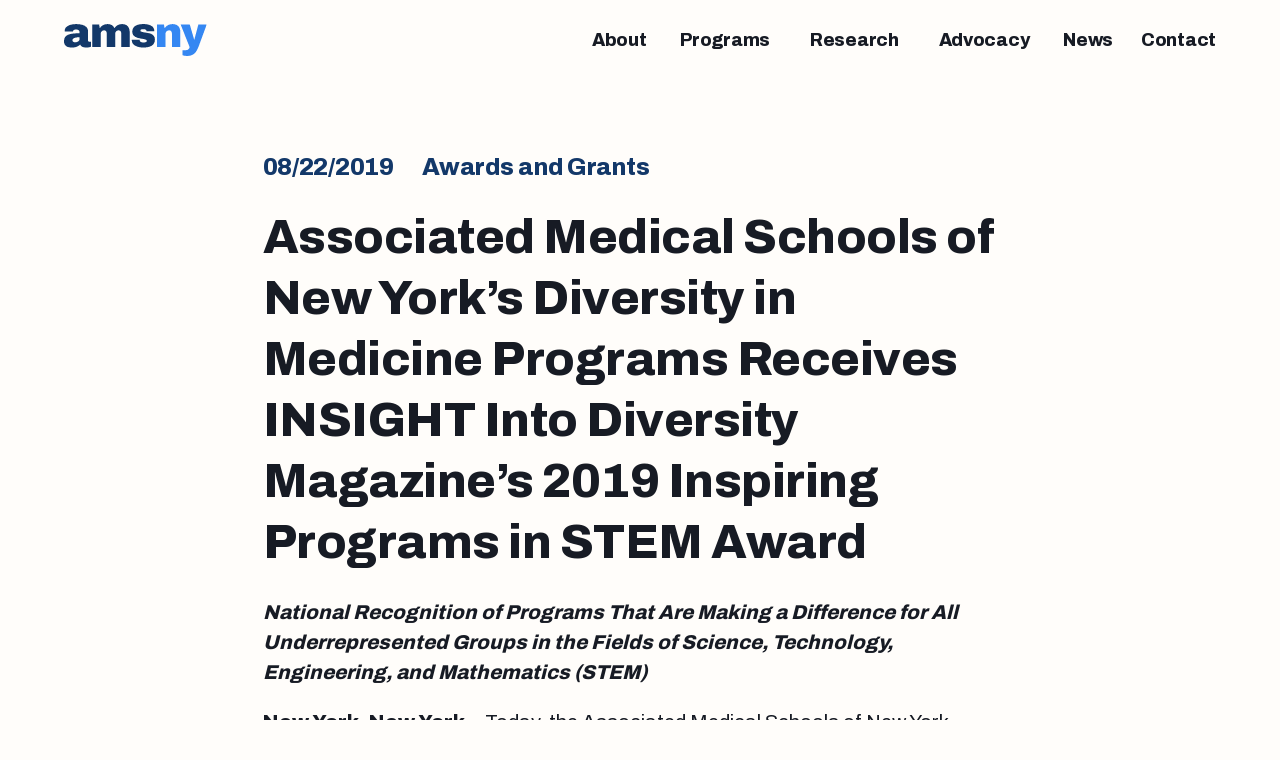

--- FILE ---
content_type: text/html; charset=UTF-8
request_url: https://amsny.org/2019/08/22/associated-medical-schools-of-new-yorks-diversity-in-medicine-programs-receives-insight-into-diversity-magazines-2019-inspiring-programs-in-stem-award/
body_size: 14152
content:
<!doctype html>
<html lang="en-US">

<head>
	<meta charset="UTF-8">
	<meta name="viewport" content="width=device-width, initial-scale=1">
	<link rel="profile" href="https://gmpg.org/xfn/11">

	<title>Associated Medical Schools of New York’s Diversity in Medicine Programs Receives INSIGHT Into Diversity Magazine’s 2019 Inspiring Programs in STEM Award</title>

<!-- The SEO Framework by Sybre Waaijer -->
<link rel="canonical" href="https://amsny.org/2019/08/22/associated-medical-schools-of-new-yorks-diversity-in-medicine-programs-receives-insight-into-diversity-magazines-2019-inspiring-programs-in-stem-award/" />
<meta name="description" content="National Recognition of Programs That Are Making a Difference for All Underrepresented Groups in the Fields of Science, Technology, Engineering…" />
<meta property="og:type" content="article" />
<meta property="og:locale" content="en_US" />
<meta property="og:site_name" content="Associated Medical Schools of New York" />
<meta property="og:title" content="Associated Medical Schools of New York’s Diversity in Medicine Programs Receives INSIGHT Into Diversity Magazine’s 2019 Inspiring Programs in STEM Award" />
<meta property="og:description" content="National Recognition of Programs That Are Making a Difference for All Underrepresented Groups in the Fields of Science, Technology, Engineering, and Mathematics (STEM) New York, New York—Today…" />
<meta property="og:url" content="https://amsny.org/2019/08/22/associated-medical-schools-of-new-yorks-diversity-in-medicine-programs-receives-insight-into-diversity-magazines-2019-inspiring-programs-in-stem-award/" />
<meta property="og:image" content="https://amsny.org/wp-content/uploads/2019/08/image1-e1566419786489.jpg" />
<meta property="og:image:width" content="200" />
<meta property="og:image:height" content="144" />
<meta property="article:published_time" content="2019-08-22T10:00:04+00:00" />
<meta property="article:modified_time" content="2019-08-21T20:36:47+00:00" />
<meta name="twitter:card" content="summary_large_image" />
<meta name="twitter:title" content="Associated Medical Schools of New York’s Diversity in Medicine Programs Receives INSIGHT Into Diversity Magazine’s 2019 Inspiring Programs in STEM Award" />
<meta name="twitter:description" content="National Recognition of Programs That Are Making a Difference for All Underrepresented Groups in the Fields of Science, Technology, Engineering, and Mathematics (STEM) New York, New York—Today…" />
<meta name="twitter:image" content="https://amsny.org/wp-content/uploads/2019/08/image1-e1566419786489.jpg" />
<meta name="google-site-verification" content="jYxpZWg92k7Y-d-UuinM4b6qf_z9n8FtmuASu68RTH4" />
<script type="application/ld+json">{"@context":"https://schema.org","@graph":[{"@type":"WebSite","@id":"https://amsny.org/#/schema/WebSite","url":"https://amsny.org/","name":"Associated Medical Schools of New York","alternateName":"Associated Medical Schools of New York (AMSNY)","description":"The Voice of Medical Education","inLanguage":"en-US","potentialAction":{"@type":"SearchAction","target":{"@type":"EntryPoint","urlTemplate":"https://amsny.org/search/{search_term_string}/"},"query-input":"required name=search_term_string"},"publisher":{"@type":"Organization","@id":"https://amsny.org/#/schema/Organization","name":"Associated Medical Schools of New York (AMSNY)","url":"https://amsny.org/","sameAs":["https://www.facebook.com/AMSNewYork","https://www.twitter.com/AMSNewYork","http://www.linkedin.com/company/associated-medical-schools-of-new-york"],"logo":{"@type":"ImageObject","url":"https://amsny.org/wp-content/uploads/2018/03/cropped-amsny_A_icon_web.png","contentUrl":"https://amsny.org/wp-content/uploads/2018/03/cropped-amsny_A_icon_web.png","width":570,"height":570,"contentSize":"6743"}}},{"@type":"WebPage","@id":"https://amsny.org/2019/08/22/associated-medical-schools-of-new-yorks-diversity-in-medicine-programs-receives-insight-into-diversity-magazines-2019-inspiring-programs-in-stem-award/","url":"https://amsny.org/2019/08/22/associated-medical-schools-of-new-yorks-diversity-in-medicine-programs-receives-insight-into-diversity-magazines-2019-inspiring-programs-in-stem-award/","name":"Associated Medical Schools of New York’s Diversity in Medicine Programs Receives INSIGHT Into Diversity Magazine’s 2019 Inspiring Programs in STEM Award","description":"National Recognition of Programs That Are Making a Difference for All Underrepresented Groups in the Fields of Science, Technology, Engineering…","inLanguage":"en-US","isPartOf":{"@id":"https://amsny.org/#/schema/WebSite"},"breadcrumb":{"@type":"BreadcrumbList","@id":"https://amsny.org/#/schema/BreadcrumbList","itemListElement":[{"@type":"ListItem","position":1,"item":"https://amsny.org/","name":"Associated Medical Schools of New York"},{"@type":"ListItem","position":2,"item":"https://amsny.org/category/awards-and-grants/","name":"Awards and Grants"},{"@type":"ListItem","position":3,"name":"Associated Medical Schools of New York’s Diversity in Medicine Programs Receives INSIGHT Into Diversity Magazine’s 2019 Inspiring Programs in STEM Award"}]},"potentialAction":{"@type":"ReadAction","target":"https://amsny.org/2019/08/22/associated-medical-schools-of-new-yorks-diversity-in-medicine-programs-receives-insight-into-diversity-magazines-2019-inspiring-programs-in-stem-award/"},"datePublished":"2019-08-22T10:00:04+00:00","dateModified":"2019-08-21T20:36:47+00:00","author":{"@type":"Person","@id":"https://amsny.org/#/schema/Person/c81fa66a5bdeaeb33422fd080c829d19","name":"tom"}}]}</script>
<!-- / The SEO Framework by Sybre Waaijer | 14.40ms meta | 5.39ms boot -->

<link rel='dns-prefetch' href='//fonts.googleapis.com' />
<link rel="alternate" title="oEmbed (JSON)" type="application/json+oembed" href="https://amsny.org/wp-json/oembed/1.0/embed?url=https%3A%2F%2Famsny.org%2F2019%2F08%2F22%2Fassociated-medical-schools-of-new-yorks-diversity-in-medicine-programs-receives-insight-into-diversity-magazines-2019-inspiring-programs-in-stem-award%2F" />
<link rel="alternate" title="oEmbed (XML)" type="text/xml+oembed" href="https://amsny.org/wp-json/oembed/1.0/embed?url=https%3A%2F%2Famsny.org%2F2019%2F08%2F22%2Fassociated-medical-schools-of-new-yorks-diversity-in-medicine-programs-receives-insight-into-diversity-magazines-2019-inspiring-programs-in-stem-award%2F&#038;format=xml" />
<style id='wp-img-auto-sizes-contain-inline-css'>
img:is([sizes=auto i],[sizes^="auto," i]){contain-intrinsic-size:3000px 1500px}
/*# sourceURL=wp-img-auto-sizes-contain-inline-css */
</style>
<style id='wp-emoji-styles-inline-css'>

	img.wp-smiley, img.emoji {
		display: inline !important;
		border: none !important;
		box-shadow: none !important;
		height: 1em !important;
		width: 1em !important;
		margin: 0 0.07em !important;
		vertical-align: -0.1em !important;
		background: none !important;
		padding: 0 !important;
	}
/*# sourceURL=wp-emoji-styles-inline-css */
</style>
<style id='wp-block-library-inline-css'>
:root{--wp-block-synced-color:#7a00df;--wp-block-synced-color--rgb:122,0,223;--wp-bound-block-color:var(--wp-block-synced-color);--wp-editor-canvas-background:#ddd;--wp-admin-theme-color:#007cba;--wp-admin-theme-color--rgb:0,124,186;--wp-admin-theme-color-darker-10:#006ba1;--wp-admin-theme-color-darker-10--rgb:0,107,160.5;--wp-admin-theme-color-darker-20:#005a87;--wp-admin-theme-color-darker-20--rgb:0,90,135;--wp-admin-border-width-focus:2px}@media (min-resolution:192dpi){:root{--wp-admin-border-width-focus:1.5px}}.wp-element-button{cursor:pointer}:root .has-very-light-gray-background-color{background-color:#eee}:root .has-very-dark-gray-background-color{background-color:#313131}:root .has-very-light-gray-color{color:#eee}:root .has-very-dark-gray-color{color:#313131}:root .has-vivid-green-cyan-to-vivid-cyan-blue-gradient-background{background:linear-gradient(135deg,#00d084,#0693e3)}:root .has-purple-crush-gradient-background{background:linear-gradient(135deg,#34e2e4,#4721fb 50%,#ab1dfe)}:root .has-hazy-dawn-gradient-background{background:linear-gradient(135deg,#faaca8,#dad0ec)}:root .has-subdued-olive-gradient-background{background:linear-gradient(135deg,#fafae1,#67a671)}:root .has-atomic-cream-gradient-background{background:linear-gradient(135deg,#fdd79a,#004a59)}:root .has-nightshade-gradient-background{background:linear-gradient(135deg,#330968,#31cdcf)}:root .has-midnight-gradient-background{background:linear-gradient(135deg,#020381,#2874fc)}:root{--wp--preset--font-size--normal:16px;--wp--preset--font-size--huge:42px}.has-regular-font-size{font-size:1em}.has-larger-font-size{font-size:2.625em}.has-normal-font-size{font-size:var(--wp--preset--font-size--normal)}.has-huge-font-size{font-size:var(--wp--preset--font-size--huge)}.has-text-align-center{text-align:center}.has-text-align-left{text-align:left}.has-text-align-right{text-align:right}.has-fit-text{white-space:nowrap!important}#end-resizable-editor-section{display:none}.aligncenter{clear:both}.items-justified-left{justify-content:flex-start}.items-justified-center{justify-content:center}.items-justified-right{justify-content:flex-end}.items-justified-space-between{justify-content:space-between}.screen-reader-text{border:0;clip-path:inset(50%);height:1px;margin:-1px;overflow:hidden;padding:0;position:absolute;width:1px;word-wrap:normal!important}.screen-reader-text:focus{background-color:#ddd;clip-path:none;color:#444;display:block;font-size:1em;height:auto;left:5px;line-height:normal;padding:15px 23px 14px;text-decoration:none;top:5px;width:auto;z-index:100000}html :where(.has-border-color){border-style:solid}html :where([style*=border-top-color]){border-top-style:solid}html :where([style*=border-right-color]){border-right-style:solid}html :where([style*=border-bottom-color]){border-bottom-style:solid}html :where([style*=border-left-color]){border-left-style:solid}html :where([style*=border-width]){border-style:solid}html :where([style*=border-top-width]){border-top-style:solid}html :where([style*=border-right-width]){border-right-style:solid}html :where([style*=border-bottom-width]){border-bottom-style:solid}html :where([style*=border-left-width]){border-left-style:solid}html :where(img[class*=wp-image-]){height:auto;max-width:100%}:where(figure){margin:0 0 1em}html :where(.is-position-sticky){--wp-admin--admin-bar--position-offset:var(--wp-admin--admin-bar--height,0px)}@media screen and (max-width:600px){html :where(.is-position-sticky){--wp-admin--admin-bar--position-offset:0px}}

/*# sourceURL=wp-block-library-inline-css */
</style><style id='global-styles-inline-css'>
:root{--wp--preset--aspect-ratio--square: 1;--wp--preset--aspect-ratio--4-3: 4/3;--wp--preset--aspect-ratio--3-4: 3/4;--wp--preset--aspect-ratio--3-2: 3/2;--wp--preset--aspect-ratio--2-3: 2/3;--wp--preset--aspect-ratio--16-9: 16/9;--wp--preset--aspect-ratio--9-16: 9/16;--wp--preset--color--black: #000000;--wp--preset--color--cyan-bluish-gray: #abb8c3;--wp--preset--color--white: #ffffff;--wp--preset--color--pale-pink: #f78da7;--wp--preset--color--vivid-red: #cf2e2e;--wp--preset--color--luminous-vivid-orange: #ff6900;--wp--preset--color--luminous-vivid-amber: #fcb900;--wp--preset--color--light-green-cyan: #7bdcb5;--wp--preset--color--vivid-green-cyan: #00d084;--wp--preset--color--pale-cyan-blue: #8ed1fc;--wp--preset--color--vivid-cyan-blue: #0693e3;--wp--preset--color--vivid-purple: #9b51e0;--wp--preset--color--type-light: #FFFFFF;--wp--preset--color--type-soft: #808580;--wp--preset--color--type-dark: #171B24;--wp--preset--color--type-disabled: #ADADAD;--wp--preset--color--cream: #FFFDFA;--wp--preset--color--institution: #EDEEF0;--wp--preset--color--deep-blue: #133869;--wp--preset--color--sky-blue: #7692D2;--wp--preset--color--light-blue: #79B1FA;--wp--preset--color--type: #172420;--wp--preset--color--cta-active: #3587F2;--wp--preset--color--cta-hover: #2472DA;--wp--preset--gradient--vivid-cyan-blue-to-vivid-purple: linear-gradient(135deg,rgb(6,147,227) 0%,rgb(155,81,224) 100%);--wp--preset--gradient--light-green-cyan-to-vivid-green-cyan: linear-gradient(135deg,rgb(122,220,180) 0%,rgb(0,208,130) 100%);--wp--preset--gradient--luminous-vivid-amber-to-luminous-vivid-orange: linear-gradient(135deg,rgb(252,185,0) 0%,rgb(255,105,0) 100%);--wp--preset--gradient--luminous-vivid-orange-to-vivid-red: linear-gradient(135deg,rgb(255,105,0) 0%,rgb(207,46,46) 100%);--wp--preset--gradient--very-light-gray-to-cyan-bluish-gray: linear-gradient(135deg,rgb(238,238,238) 0%,rgb(169,184,195) 100%);--wp--preset--gradient--cool-to-warm-spectrum: linear-gradient(135deg,rgb(74,234,220) 0%,rgb(151,120,209) 20%,rgb(207,42,186) 40%,rgb(238,44,130) 60%,rgb(251,105,98) 80%,rgb(254,248,76) 100%);--wp--preset--gradient--blush-light-purple: linear-gradient(135deg,rgb(255,206,236) 0%,rgb(152,150,240) 100%);--wp--preset--gradient--blush-bordeaux: linear-gradient(135deg,rgb(254,205,165) 0%,rgb(254,45,45) 50%,rgb(107,0,62) 100%);--wp--preset--gradient--luminous-dusk: linear-gradient(135deg,rgb(255,203,112) 0%,rgb(199,81,192) 50%,rgb(65,88,208) 100%);--wp--preset--gradient--pale-ocean: linear-gradient(135deg,rgb(255,245,203) 0%,rgb(182,227,212) 50%,rgb(51,167,181) 100%);--wp--preset--gradient--electric-grass: linear-gradient(135deg,rgb(202,248,128) 0%,rgb(113,206,126) 100%);--wp--preset--gradient--midnight: linear-gradient(135deg,rgb(2,3,129) 0%,rgb(40,116,252) 100%);--wp--preset--font-size--small: 13px;--wp--preset--font-size--medium: 20px;--wp--preset--font-size--large: 36px;--wp--preset--font-size--x-large: 42px;--wp--preset--font-size--type-xs: 12px;--wp--preset--font-size--type-s: 12.8px;--wp--preset--font-size--type-m: 16px;--wp--preset--font-size--type-l: 20px;--wp--preset--font-size--type-xl: 30px;--wp--preset--font-size--type-quote: 30px;--wp--preset--font-size--h-5: 20px;--wp--preset--font-size--h-4: 24px;--wp--preset--font-size--h-3: 32px;--wp--preset--font-size--h-2: 48px;--wp--preset--font-size--h-1: 68px;--wp--preset--font-family--archivo: 'Archivo', Helvetica, Arial, sans-serif;--wp--preset--spacing--20: 0.44rem;--wp--preset--spacing--30: 0.67rem;--wp--preset--spacing--40: 1rem;--wp--preset--spacing--50: 1.5rem;--wp--preset--spacing--60: 2.25rem;--wp--preset--spacing--70: 3.38rem;--wp--preset--spacing--80: 5.06rem;--wp--preset--spacing--xxxs: 4px;--wp--preset--spacing--xxs: 8px;--wp--preset--spacing--xs: 16px;--wp--preset--spacing--s: 24px;--wp--preset--spacing--m: 32px;--wp--preset--spacing--l: 40px;--wp--preset--spacing--xl: 64px;--wp--preset--spacing--xxl: 96px;--wp--preset--spacing--xxxl: 128px;--wp--preset--shadow--natural: 6px 6px 9px rgba(0, 0, 0, 0.2);--wp--preset--shadow--deep: 12px 12px 50px rgba(0, 0, 0, 0.4);--wp--preset--shadow--sharp: 6px 6px 0px rgba(0, 0, 0, 0.2);--wp--preset--shadow--outlined: 6px 6px 0px -3px rgb(255, 255, 255), 6px 6px rgb(0, 0, 0);--wp--preset--shadow--crisp: 6px 6px 0px rgb(0, 0, 0);--wp--custom--letter-spacing--type-xl: -0.5px;--wp--custom--letter-spacing--h-6: -0.3px;--wp--custom--letter-spacing--h-5: -0.3px;--wp--custom--letter-spacing--h-4: -0.3px;--wp--custom--letter-spacing--h-3: -0.5px;--wp--custom--letter-spacing--h-2: -0.5px;--wp--custom--letter-spacing--h-1: -0.5px;--wp--custom--line-height--type-s: 1.28em;--wp--custom--line-height--type-m: 1.50em;--wp--custom--line-height--type-l: 1.60em;--wp--custom--line-height--type-xl: 1.46em;--wp--custom--line-height--type-quote: 1.5em;--wp--custom--line-height--h-6: 1.44em;--wp--custom--line-height--h-5: 1.40em;--wp--custom--line-height--h-4: 1.33em;--wp--custom--line-height--h-3: 1.37em;--wp--custom--line-height--h-2: 1.29em;--wp--custom--line-height--h-1: 1.2em;--wp--custom--responsive-styles--1000-px--typography--type-l--font-size: 22px;--wp--custom--responsive-styles--1000-px--typography--type-quote--font-size: 25px;--wp--custom--responsive-styles--1000-px--typography--h-3--font-size: 22px;--wp--custom--responsive-styles--1000-px--typography--h-2--font-size: 30px;--wp--custom--responsive-styles--1000-px--typography--h-1--font-size: 40px;--wp--custom--responsive-styles--1000-px--custom--niftic-gutter: 16px;--wp--custom--responsive-styles--1000-px--custom--niftic-margin: 16px;--wp--custom--responsive-styles--1000-px--custom--scaling-percentage: 0.5;--wp--custom--responsive-styles--999999-px--custom--niftic-gutter: 32px;--wp--custom--responsive-styles--999999-px--custom--niftic-margin: 32px;--wp--custom--responsive-styles--999999-px--custom--scaling-percentage: 1;--wp--custom--responsive-styles--999999-px--custom--niftic-max-width: 1400px;--wp--custom--colors-for-backgrounds--deep-blue--link: white;}.wp-block-button .wp-block-button__link{--wp--preset--font-size--medium-button: 20.00px;--wp--preset--font-size--large-button: 16px;}:root { --wp--style--global--content-size: min(calc(100vw - (var(--wp--custom--niftic-margin, 16px) * 2)), 1215px);--wp--style--global--wide-size: 1215px; }:where(body) { margin: 0; }.wp-site-blocks > .alignleft { float: left; margin-right: 2em; }.wp-site-blocks > .alignright { float: right; margin-left: 2em; }.wp-site-blocks > .aligncenter { justify-content: center; margin-left: auto; margin-right: auto; }:where(.is-layout-flex){gap: 0.5em;}:where(.is-layout-grid){gap: 0.5em;}.is-layout-flow > .alignleft{float: left;margin-inline-start: 0;margin-inline-end: 2em;}.is-layout-flow > .alignright{float: right;margin-inline-start: 2em;margin-inline-end: 0;}.is-layout-flow > .aligncenter{margin-left: auto !important;margin-right: auto !important;}.is-layout-constrained > .alignleft{float: left;margin-inline-start: 0;margin-inline-end: 2em;}.is-layout-constrained > .alignright{float: right;margin-inline-start: 2em;margin-inline-end: 0;}.is-layout-constrained > .aligncenter{margin-left: auto !important;margin-right: auto !important;}.is-layout-constrained > :where(:not(.alignleft):not(.alignright):not(.alignfull)){max-width: var(--wp--style--global--content-size);margin-left: auto !important;margin-right: auto !important;}.is-layout-constrained > .alignwide{max-width: var(--wp--style--global--wide-size);}body .is-layout-flex{display: flex;}.is-layout-flex{flex-wrap: wrap;align-items: center;}.is-layout-flex > :is(*, div){margin: 0;}body .is-layout-grid{display: grid;}.is-layout-grid > :is(*, div){margin: 0;}body{font-family: var(--wp--preset--font-family--archivo);font-weight: normal;line-height: var(--wp--custom--line-height--type-l);padding-top: 0px;padding-right: 0px;padding-bottom: 0px;padding-left: 0px;}a:where(:not(.wp-element-button)){text-decoration: underline;}h1{font-family: var(--wp--preset--font-family--archivo);font-size: var(--wp--preset--font-size--h-1);font-weight: 800;letter-spacing: -0.5px;line-height: var(--wp--custom--line-height--h-1);}h2{font-family: var(--wp--preset--font-family--archivo);font-size: var(--wp--preset--font-size--h-2);font-weight: 800;letter-spacing: -0.5px;line-height: var(--wp--custom--line-height--h-2);}h3{font-family: var(--wp--preset--font-family--archivo);font-size: var(--wp--preset--font-size--h-3);font-weight: 800;letter-spacing: -0.5px;line-height: var(--wp--custom--line-height--h-3);}h4{font-family: var(--wp--preset--font-family--archivo);font-size: var(--wp--preset--font-size--h-4);font-weight: 800;letter-spacing: -0.3px;line-height: var(--wp--custom--line-height--h-4);}h5{font-family: var(--wp--preset--font-family--archivo);font-size: var(--wp--preset--font-size--h-5);font-weight: 800;letter-spacing: -0.3px;line-height: var(--wp--custom--line-height--h-5);}h6{font-family: var(--wp--preset--font-family--archivo);font-size: var(--wp--preset--font-size--h-6);font-weight: 800;letter-spacing: -0.3px;line-height: var(--wp--custom--line-height--h-6);}:root :where(.wp-element-button, .wp-block-button__link){background-color: var(--button-current-background-color);border-width: 0;border-style: none;color: var(--button-current-text-color);font-family: inherit;font-size: var(--button-current-font-size);font-style: inherit;font-weight: 900;letter-spacing: inherit;line-height: inherit;padding-top: 0;padding-right: 0;padding-bottom: 0;padding-left: 0;text-decoration: none;text-transform: inherit;}:root :where(.wp-element-caption, .wp-block-audio figcaption, .wp-block-embed figcaption, .wp-block-gallery figcaption, .wp-block-image figcaption, .wp-block-table figcaption, .wp-block-video figcaption){color: inherit;font-family: var(--wp--preset--font-family--archivo);font-size: var(--wp--preset--font-size--type-s);font-weight: 400;letter-spacing: normal;line-height: var(--wp--custom--line-height--type-s);}:root :where(.wp-element-caption, .wp-block-audio figcaption, .wp-block-embed figcaption, .wp-block-gallery figcaption, .wp-block-image figcaption, .wp-block-table figcaption, .wp-block-video figcaption){text-align:left;}cite{color: inherit;font-size: 62.5% !important;letter-spacing: normal;text-transform: none !important;}.has-black-color{color: var(--wp--preset--color--black) !important;}.has-cyan-bluish-gray-color{color: var(--wp--preset--color--cyan-bluish-gray) !important;}.has-white-color{color: var(--wp--preset--color--white) !important;}.has-pale-pink-color{color: var(--wp--preset--color--pale-pink) !important;}.has-vivid-red-color{color: var(--wp--preset--color--vivid-red) !important;}.has-luminous-vivid-orange-color{color: var(--wp--preset--color--luminous-vivid-orange) !important;}.has-luminous-vivid-amber-color{color: var(--wp--preset--color--luminous-vivid-amber) !important;}.has-light-green-cyan-color{color: var(--wp--preset--color--light-green-cyan) !important;}.has-vivid-green-cyan-color{color: var(--wp--preset--color--vivid-green-cyan) !important;}.has-pale-cyan-blue-color{color: var(--wp--preset--color--pale-cyan-blue) !important;}.has-vivid-cyan-blue-color{color: var(--wp--preset--color--vivid-cyan-blue) !important;}.has-vivid-purple-color{color: var(--wp--preset--color--vivid-purple) !important;}.has-type-light-color{color: var(--wp--preset--color--type-light) !important;}.has-type-soft-color{color: var(--wp--preset--color--type-soft) !important;}.has-type-dark-color{color: var(--wp--preset--color--type-dark) !important;}.has-type-disabled-color{color: var(--wp--preset--color--type-disabled) !important;}.has-cream-color{color: var(--wp--preset--color--cream) !important;}.has-institution-color{color: var(--wp--preset--color--institution) !important;}.has-deep-blue-color{color: var(--wp--preset--color--deep-blue) !important;}.has-sky-blue-color{color: var(--wp--preset--color--sky-blue) !important;}.has-light-blue-color{color: var(--wp--preset--color--light-blue) !important;}.has-type-color{color: var(--wp--preset--color--type) !important;}.has-cta-active-color{color: var(--wp--preset--color--cta-active) !important;}.has-cta-hover-color{color: var(--wp--preset--color--cta-hover) !important;}.has-black-background-color{background-color: var(--wp--preset--color--black) !important;}.has-cyan-bluish-gray-background-color{background-color: var(--wp--preset--color--cyan-bluish-gray) !important;}.has-white-background-color{background-color: var(--wp--preset--color--white) !important;}.has-pale-pink-background-color{background-color: var(--wp--preset--color--pale-pink) !important;}.has-vivid-red-background-color{background-color: var(--wp--preset--color--vivid-red) !important;}.has-luminous-vivid-orange-background-color{background-color: var(--wp--preset--color--luminous-vivid-orange) !important;}.has-luminous-vivid-amber-background-color{background-color: var(--wp--preset--color--luminous-vivid-amber) !important;}.has-light-green-cyan-background-color{background-color: var(--wp--preset--color--light-green-cyan) !important;}.has-vivid-green-cyan-background-color{background-color: var(--wp--preset--color--vivid-green-cyan) !important;}.has-pale-cyan-blue-background-color{background-color: var(--wp--preset--color--pale-cyan-blue) !important;}.has-vivid-cyan-blue-background-color{background-color: var(--wp--preset--color--vivid-cyan-blue) !important;}.has-vivid-purple-background-color{background-color: var(--wp--preset--color--vivid-purple) !important;}.has-type-light-background-color{background-color: var(--wp--preset--color--type-light) !important;}.has-type-soft-background-color{background-color: var(--wp--preset--color--type-soft) !important;}.has-type-dark-background-color{background-color: var(--wp--preset--color--type-dark) !important;}.has-type-disabled-background-color{background-color: var(--wp--preset--color--type-disabled) !important;}.has-cream-background-color{background-color: var(--wp--preset--color--cream) !important;}.has-institution-background-color{background-color: var(--wp--preset--color--institution) !important;}.has-deep-blue-background-color{background-color: var(--wp--preset--color--deep-blue) !important;}.has-sky-blue-background-color{background-color: var(--wp--preset--color--sky-blue) !important;}.has-light-blue-background-color{background-color: var(--wp--preset--color--light-blue) !important;}.has-type-background-color{background-color: var(--wp--preset--color--type) !important;}.has-cta-active-background-color{background-color: var(--wp--preset--color--cta-active) !important;}.has-cta-hover-background-color{background-color: var(--wp--preset--color--cta-hover) !important;}.has-black-border-color{border-color: var(--wp--preset--color--black) !important;}.has-cyan-bluish-gray-border-color{border-color: var(--wp--preset--color--cyan-bluish-gray) !important;}.has-white-border-color{border-color: var(--wp--preset--color--white) !important;}.has-pale-pink-border-color{border-color: var(--wp--preset--color--pale-pink) !important;}.has-vivid-red-border-color{border-color: var(--wp--preset--color--vivid-red) !important;}.has-luminous-vivid-orange-border-color{border-color: var(--wp--preset--color--luminous-vivid-orange) !important;}.has-luminous-vivid-amber-border-color{border-color: var(--wp--preset--color--luminous-vivid-amber) !important;}.has-light-green-cyan-border-color{border-color: var(--wp--preset--color--light-green-cyan) !important;}.has-vivid-green-cyan-border-color{border-color: var(--wp--preset--color--vivid-green-cyan) !important;}.has-pale-cyan-blue-border-color{border-color: var(--wp--preset--color--pale-cyan-blue) !important;}.has-vivid-cyan-blue-border-color{border-color: var(--wp--preset--color--vivid-cyan-blue) !important;}.has-vivid-purple-border-color{border-color: var(--wp--preset--color--vivid-purple) !important;}.has-type-light-border-color{border-color: var(--wp--preset--color--type-light) !important;}.has-type-soft-border-color{border-color: var(--wp--preset--color--type-soft) !important;}.has-type-dark-border-color{border-color: var(--wp--preset--color--type-dark) !important;}.has-type-disabled-border-color{border-color: var(--wp--preset--color--type-disabled) !important;}.has-cream-border-color{border-color: var(--wp--preset--color--cream) !important;}.has-institution-border-color{border-color: var(--wp--preset--color--institution) !important;}.has-deep-blue-border-color{border-color: var(--wp--preset--color--deep-blue) !important;}.has-sky-blue-border-color{border-color: var(--wp--preset--color--sky-blue) !important;}.has-light-blue-border-color{border-color: var(--wp--preset--color--light-blue) !important;}.has-type-border-color{border-color: var(--wp--preset--color--type) !important;}.has-cta-active-border-color{border-color: var(--wp--preset--color--cta-active) !important;}.has-cta-hover-border-color{border-color: var(--wp--preset--color--cta-hover) !important;}.has-vivid-cyan-blue-to-vivid-purple-gradient-background{background: var(--wp--preset--gradient--vivid-cyan-blue-to-vivid-purple) !important;}.has-light-green-cyan-to-vivid-green-cyan-gradient-background{background: var(--wp--preset--gradient--light-green-cyan-to-vivid-green-cyan) !important;}.has-luminous-vivid-amber-to-luminous-vivid-orange-gradient-background{background: var(--wp--preset--gradient--luminous-vivid-amber-to-luminous-vivid-orange) !important;}.has-luminous-vivid-orange-to-vivid-red-gradient-background{background: var(--wp--preset--gradient--luminous-vivid-orange-to-vivid-red) !important;}.has-very-light-gray-to-cyan-bluish-gray-gradient-background{background: var(--wp--preset--gradient--very-light-gray-to-cyan-bluish-gray) !important;}.has-cool-to-warm-spectrum-gradient-background{background: var(--wp--preset--gradient--cool-to-warm-spectrum) !important;}.has-blush-light-purple-gradient-background{background: var(--wp--preset--gradient--blush-light-purple) !important;}.has-blush-bordeaux-gradient-background{background: var(--wp--preset--gradient--blush-bordeaux) !important;}.has-luminous-dusk-gradient-background{background: var(--wp--preset--gradient--luminous-dusk) !important;}.has-pale-ocean-gradient-background{background: var(--wp--preset--gradient--pale-ocean) !important;}.has-electric-grass-gradient-background{background: var(--wp--preset--gradient--electric-grass) !important;}.has-midnight-gradient-background{background: var(--wp--preset--gradient--midnight) !important;}.has-small-font-size{font-size: var(--wp--preset--font-size--small) !important;}.has-medium-font-size{font-size: var(--wp--preset--font-size--medium) !important;}.has-large-font-size{font-size: var(--wp--preset--font-size--large) !important;}.has-x-large-font-size{font-size: var(--wp--preset--font-size--x-large) !important;}.has-type-xs-font-size{font-size: var(--wp--preset--font-size--type-xs) !important;}.has-type-s-font-size{font-size: var(--wp--preset--font-size--type-s) !important;}.has-type-m-font-size{font-size: var(--wp--preset--font-size--type-m) !important;}.has-type-l-font-size{font-size: var(--wp--preset--font-size--type-l) !important;}.has-type-xl-font-size{font-size: var(--wp--preset--font-size--type-xl) !important;}.has-type-quote-font-size{font-size: var(--wp--preset--font-size--type-quote) !important;}.has-h-5-font-size{font-size: var(--wp--preset--font-size--h-5) !important;}.has-h-4-font-size{font-size: var(--wp--preset--font-size--h-4) !important;}.has-h-3-font-size{font-size: var(--wp--preset--font-size--h-3) !important;}.has-h-2-font-size{font-size: var(--wp--preset--font-size--h-2) !important;}.has-h-1-font-size{font-size: var(--wp--preset--font-size--h-1) !important;}.has-archivo-font-family{font-family: var(--wp--preset--font-family--archivo) !important;}.wp-block-button .wp-block-button__link.has-medium-button-font-size{font-size: var(--wp--preset--font-size--medium-button) !important;}.wp-block-button .wp-block-button__link.has-large-button-font-size{font-size: var(--wp--preset--font-size--large-button) !important;}
/*# sourceURL=global-styles-inline-css */
</style>

<link rel='stylesheet' id='awsm-ead-public-css' href='https://amsny.org/wp-content/plugins/embed-any-document/css/embed-public.min.css?ver=1.0.55' media='all' />
<link rel='stylesheet' id='niftic-fonts-archivo-css' href='https://fonts.googleapis.com/css2?family=Archivo%3Awght%40400%3B800&#038;display=swap&#038;ver=1.0.55' media='all' />
<link rel='stylesheet' id='niftic-base-css' href='https://amsny.org/wp-content/themes/amsny/public/main.css?ver=1.0.55' media='all' />
<link rel='stylesheet' id='niftic-style-css' href='https://amsny.org/wp-content/themes/amsny/style.css?ver=1.0.55' media='all' />
<script src="https://amsny.org/wp-includes/js/jquery/jquery.min.js?ver=1.0.55" id="jquery-core-js"></script>
<script src="https://amsny.org/wp-includes/js/jquery/jquery-migrate.min.js?ver=1.0.55" id="jquery-migrate-js"></script>
<link rel="https://api.w.org/" href="https://amsny.org/wp-json/" /><link rel="alternate" title="JSON" type="application/json" href="https://amsny.org/wp-json/wp/v2/posts/3123" /><link rel="EditURI" type="application/rsd+xml" title="RSD" href="https://amsny.org/xmlrpc.php?rsd" />
<link rel="icon" href="https://amsny.org/wp-content/uploads/2024/10/favicon.svg" sizes="32x32" />
<link rel="icon" href="https://amsny.org/wp-content/uploads/2024/10/favicon.svg" sizes="192x192" />
<link rel="apple-touch-icon" href="https://amsny.org/wp-content/uploads/2024/10/favicon.svg" />
<meta name="msapplication-TileImage" content="https://amsny.org/wp-content/uploads/2024/10/favicon.svg" />
	</head>

<body class="wp-singular post-template-default single single-post postid-3123 single-format-standard wp-custom-logo wp-theme-amsny no-sidebar">
	<div id="page" class="site">
		<!-- Header -->
		<header id="site-header">
			<div class="container">
				<div class="grid grid-cols-2 lg:grid-cols-12 relative">
					<div class="col-span-1 lg:col-span-2 logo-holder">
						<div class="site-branding">
							<a href="https://amsny.org/" class="custom-logo-link" rel="home"><img width="215" height="48" src="https://amsny.org/wp-content/uploads/2024/08/amsny-logo-white.svg" class="custom-logo" alt="Associated Medical Schools of New York" decoding="async" /></a>						</div><!-- .site-branding -->
					</div>
					<div class="mobile-toggle" id="main-navigation-toggle">
						<button>
							<span class="one"></span>
							<span class="two"></span>
						</button>
					</div>
					<div class="col-span-1 lg:col-span-10 header-nav-col md-phn">
						<div id="main-navigation-close">
							<button class="mobile-toggle-close">
								<svg width="24" height="24" viewBox="0 0 24 24" fill="none" xmlns="http://www.w3.org/2000/svg"> <g clip-path="url(#clip0_2600_3005)"> <path d="M19 6.41L17.59 5L12 10.59L6.41 5L5 6.41L10.59 12L5 17.59L6.41 19L12 13.41L17.59 19L19 17.59L13.41 12L19 6.41Z" fill="currentColor"/> </g> <defs> <clipPath id="clip0_2600_3005"> <rect width="24" height="24" fill="white"/> </clipPath> </defs> </svg>							</button>
						</div>
						<nav id="site-navigation" class="main-navigation">
							<div class="menu-primary-menu-container"><ul id="primary-menu" class="menu"><li class=' menu-item menu-item-type-post_type menu-item-object-page primary-menu-item'><a href="https://amsny.org/about/" aria-label="About"><span class="menu-item-title">About</span></a></li>
<li class=' menu-item menu-item-type-post_type menu-item-object-page menu-item-has-children primary-menu-item'><button class="navbar-accordion-button btn-discreet" aria-disabled="false" aria-expanded="false" data-href="https://amsny.org/amsny-scholars-in-medicine-and-science/"><span class="menu-item-title">Programs</span><svg class="lg:hidden" width="24" height="24" viewBox="0 0 24 24" fill="none" xmlns="http://www.w3.org/2000/svg"> <g clip-path="url(#clip0_2774_2928)"> <path d="M12 3.99976L10.59 5.40976L16.17 10.9998L4 10.9998L4 12.9998L16.17 12.9998L10.58 18.5798L12 19.9998L20 11.9998L12 3.99976Z" fill="#3587F2"/> </g> <defs> <clipPath id="clip0_2774_2928"> <rect width="24" height="24" fill="white"/> </clipPath> </defs> </svg></button><ul class="sub-menu"><li class="sub-menu-item sub-menu-button lg:hidden"><button><svg width="24" height="24" viewBox="0 0 24 24" fill="none" xmlns="http://www.w3.org/2000/svg"> <g clip-path="url(#clip0_2774_2911)"> <path d="M12 20L13.41 18.59L7.83 13L20 13L20 11L7.83 11L13.42 5.42L12 4L4 12L12 20Z" fill="#3587F2"/> </g> <defs> <clipPath id="clip0_2774_2911"> <rect width="24" height="24" fill="white" transform="matrix(0 1 -1 0 24 0)"/> </clipPath> </defs> </svg> <span>Back</span></button></li><li class="sub-menu-item sub-menu-header lg:hidden"><a href="https://amsny.org/amsny-scholars-in-medicine-and-science/">Programs</a></li><li class=' menu-item menu-item-type-post_type menu-item-object-page '><a href="https://amsny.org/amsny-scholars-in-medicine-and-science/amsny-scholars-in-medicine-and-science/" tabindex="-1" class="sub-menu-item"><span class="menu-item-title">AMSNY Scholars in Medicine and Science</span></a></li>
<li class=' menu-item menu-item-type-post_type menu-item-object-page '><a href="https://amsny.org/amsny-scholars-in-medicine-and-science/amsny-scholarship-in-medicine/" tabindex="-1" class="sub-menu-item"><span class="menu-item-title">AMSNY Scholarship in Medicine</span></a></li>
</ul>
</li>
<li class=' menu-item menu-item-type-post_type menu-item-object-page menu-item-has-children primary-menu-item'><button class="navbar-accordion-button btn-discreet" aria-disabled="false" aria-expanded="false" data-href="https://amsny.org/research/"><span class="menu-item-title">Research</span><svg class="lg:hidden" width="24" height="24" viewBox="0 0 24 24" fill="none" xmlns="http://www.w3.org/2000/svg"> <g clip-path="url(#clip0_2774_2928)"> <path d="M12 3.99976L10.59 5.40976L16.17 10.9998L4 10.9998L4 12.9998L16.17 12.9998L10.58 18.5798L12 19.9998L20 11.9998L12 3.99976Z" fill="#3587F2"/> </g> <defs> <clipPath id="clip0_2774_2928"> <rect width="24" height="24" fill="white"/> </clipPath> </defs> </svg></button><ul class="sub-menu"><li class="sub-menu-item sub-menu-button lg:hidden"><button><svg width="24" height="24" viewBox="0 0 24 24" fill="none" xmlns="http://www.w3.org/2000/svg"> <g clip-path="url(#clip0_2774_2911)"> <path d="M12 20L13.41 18.59L7.83 13L20 13L20 11L7.83 11L13.42 5.42L12 4L4 12L12 20Z" fill="#3587F2"/> </g> <defs> <clipPath id="clip0_2774_2911"> <rect width="24" height="24" fill="white" transform="matrix(0 1 -1 0 24 0)"/> </clipPath> </defs> </svg> <span>Back</span></button></li><li class="sub-menu-item sub-menu-header lg:hidden"><a href="https://amsny.org/research/">Research</a></li><li class=' menu-item menu-item-type-post_type menu-item-object-page '><a href="https://amsny.org/research/ny-first/" tabindex="-1" class="sub-menu-item"><span class="menu-item-title">NYFIRST</span></a></li>
<li class=' menu-item menu-item-type-post_type menu-item-object-page '><a href="https://amsny.org/research/ecrip/" tabindex="-1" class="sub-menu-item"><span class="menu-item-title">ECRIP</span></a></li>
<li class=' menu-item menu-item-type-post_type menu-item-object-page '><a href="https://amsny.org/research/scirp/" tabindex="-1" class="sub-menu-item"><span class="menu-item-title">SCIRP</span></a></li>
<li class=' menu-item menu-item-type-post_type menu-item-object-page '><a href="https://amsny.org/research/biomedical-research-and-economic-development/" tabindex="-1" class="sub-menu-item"><span class="menu-item-title">Biomedical Research and Economic Development</span></a></li>
<li class=' menu-item menu-item-type-post_type menu-item-object-page '><a href="https://amsny.org/research/science-forward/" tabindex="-1" class="sub-menu-item"><span class="menu-item-title">Science Forward</span></a></li>
</ul>
</li>
<li class=' menu-item menu-item-type-post_type menu-item-object-page menu-item-has-children primary-menu-item'><button class="navbar-accordion-button btn-discreet" aria-disabled="false" aria-expanded="false" data-href="https://amsny.org/advocacy/"><span class="menu-item-title">Advocacy</span><svg class="lg:hidden" width="24" height="24" viewBox="0 0 24 24" fill="none" xmlns="http://www.w3.org/2000/svg"> <g clip-path="url(#clip0_2774_2928)"> <path d="M12 3.99976L10.59 5.40976L16.17 10.9998L4 10.9998L4 12.9998L16.17 12.9998L10.58 18.5798L12 19.9998L20 11.9998L12 3.99976Z" fill="#3587F2"/> </g> <defs> <clipPath id="clip0_2774_2928"> <rect width="24" height="24" fill="white"/> </clipPath> </defs> </svg></button><ul class="sub-menu"><li class="sub-menu-item sub-menu-button lg:hidden"><button><svg width="24" height="24" viewBox="0 0 24 24" fill="none" xmlns="http://www.w3.org/2000/svg"> <g clip-path="url(#clip0_2774_2911)"> <path d="M12 20L13.41 18.59L7.83 13L20 13L20 11L7.83 11L13.42 5.42L12 4L4 12L12 20Z" fill="#3587F2"/> </g> <defs> <clipPath id="clip0_2774_2911"> <rect width="24" height="24" fill="white" transform="matrix(0 1 -1 0 24 0)"/> </clipPath> </defs> </svg> <span>Back</span></button></li><li class="sub-menu-item sub-menu-header lg:hidden"><a href="https://amsny.org/advocacy/">Advocacy</a></li><li class=' menu-item menu-item-type-post_type menu-item-object-page '><a href="https://amsny.org/advocacy/state-advocacy/" tabindex="-1" class="sub-menu-item"><span class="menu-item-title">State Positions</span></a></li>
<li class=' menu-item menu-item-type-post_type menu-item-object-page '><a href="https://amsny.org/advocacy/federal-positions/" tabindex="-1" class="sub-menu-item"><span class="menu-item-title">Federal Positions</span></a></li>
</ul>
</li>
<li class=' menu-item menu-item-type-post_type menu-item-object-page current_page_parent primary-menu-item'><a href="https://amsny.org/news/" aria-label="News"><span class="menu-item-title">News</span></a></li>
<li class=' menu-item menu-item-type-post_type menu-item-object-page primary-menu-item'><a href="https://amsny.org/contact-us/" aria-label="Contact"><span class="menu-item-title">Contact</span></a></li>
</ul></div>						</nav><!-- #site-navigation -->
					</div>
				</div>
			</div>
		</header><!-- #site-header -->
	<main id="primary" class="site-main">
		<div class="container">
				<div>
					<div class="grid lg:grid-cols-12">
	<div class="lg:col-span-12">
		    <div class="col-12 breadcrumbs mtxxs mbm xs-d-none">
            </div>
	</div>
	<div class="lg:col-span-2"></div>
	<div class="lg:col-span-8 pbxl">
		<article id="post-3123" class="post-3123 post type-post status-publish format-standard has-post-thumbnail hentry category-awards-and-grants">
			<header class="entry-header">
				<h4 class="has-deep-blue-color mbs entry-details">
					<span class="entry-publish-date">08/22/2019</span>
											<span class="entry-category">Awards and Grants</span>
									</h4>
				<h2 class="entry-title mbs">Associated Medical Schools of New York’s Diversity in Medicine Programs Receives INSIGHT Into Diversity Magazine’s 2019 Inspiring Programs in STEM Award</h2>
			</header><!-- .entry-header -->

			<div class="entry-content">
				<p><span style="font-size: 14pt;"><b><i>National Recognition of Programs That Are Making a Difference for All Underrepresented Groups in the Fields of Science, Technology, Engineering, and Mathematics (STEM)</i></b></span></p>
<p><b>New York, New York</b><span style="font-weight: 400;">—Today, the Associated Medical Schools of New York (AMSNY)’s Diversity in Medicine Programs received the 2019 Inspiring Programs in STEM Award from </span><i><span style="font-weight: 400;">INSIGHT Into Diversity </span></i><span style="font-weight: 400;">magazine, the largest and oldest diversity and inclusion publication in higher education. The Inspiring Programs in STEM Award honors colleges and universities that encourage and assist students from underrepresented groups to enter the fields of science, technology, engineering, and mathematics (STEM). AMSNY will be featured, along with 49 other recipients, in the September 2019 issue of </span><i><span style="font-weight: 400;">INSIGHT Into Diversity</span></i><span style="font-weight: 400;"> magazine. </span></p>
<p><span style="font-weight: 400;">Inspiring Programs in STEM Award winners were selected by </span><i><span style="font-weight: 400;">INSIGHT Into Diversity</span></i><span style="font-weight: 400;"> based on efforts to inspire and encourage a new generation of young people to consider careers in STEM through mentoring, teaching, research, and successful programs and initiatives. </span></p>
<p><span style="font-weight: 400;">“We are so thrilled to be recognized for our efforts to diversify the physician workforce in New York State, and reduce disparities in health care,” said Jo Wiederhorn, President and CEO of AMSNY. “Our Diversity in Medicine programs would not be possible without the fantastic faculty leading the way at our host medical schools, working to train future doctors from underrepresented backgrounds. Our successful track record is credited to them.”</span></p>
<p><i><span style="font-weight: 400;">INSIGHT Into Diversity</span></i><span style="font-weight: 400;"> magazine selected AMSNY’s Diversity in Medicine Programs because of their proven track record of success &#8211; about 94 percent of students who complete one of AMSNY’s four post-baccalaureate Diversity in Medicine programs go on to medical school. Over the past 25 years, hundreds of doctors from underrepresented backgrounds have successfully completed medical school as a result.</span></p>
<p><span style="font-weight: 400;">AMSNY’s programs are designed to provide opportunities for high-potential students from backgrounds underrepresented in medicine who do not initially receive an acceptance offer from a medical school. They include a </span><a href="http://medicine.buffalo.edu/education/md/diversity/post-bacc.html"><span style="font-weight: 400;">Post-Baccalaureate Program</span></a><span style="font-weight: 400;"> at Jacobs School of Medicine and Biomedical Sciences at the University at Buffalo, the </span><a href="https://www.nymc.edu/graduate-school-of-basic-medical-sciences-gsbms/gsbms-academics/degrees--programs/basic-medical-sciences/"><span style="font-weight: 400;">Interdisciplinary Basic Medical Sciences Master’s Program</span></a><span style="font-weight: 400;"> at New York Medical College, the </span><a href="https://medicine.stonybrookmedicine.edu/pnb/ms-biomedical-sciences"><span style="font-weight: 400;">Physiology and Biophysics Master’s Program</span></a><span style="font-weight: 400;"> at Renaissance School of Medicine at Stony Brook University, and the </span><a href="http://www.upstate.edu/com/admissions/options/medical_scholars/med-tech/index.php"><span style="font-weight: 400;">Medical Scholars Master’s Program</span></a><span style="font-weight: 400;"> at SUNY Upstate Medical University.</span></p>
<p><span style="font-weight: 400;">“We know that many STEM programs are not always recognized for their success, dedication, and mentorship for underrepresented students,” says Lenore Pearlstein, owner and publisher of </span><i><span style="font-weight: 400;">INSIGHT Into Diversity</span></i><span style="font-weight: 400;"> magazine. “We want to honor the schools and organizations that have created programs that inspire and encourage young people who may currently be in or are interested in a future career in STEM. We are proud to honor these programs as role models to other institutions of higher education and beyond.”</span></p>
<p><span style="font-weight: 400;">A call for nominations for this award was announced in April 2019. </span></p>
<p><span style="font-weight: 400;">For more information about the 2019 Inspiring Programs in STEM Award and </span><i><span style="font-weight: 400;">INSIGHT Into Diversity</span></i><span style="font-weight: 400;"> magazine, visit insightintodiversity.com. </span></p>
<p><span style="font-weight: 400;">###</span></p>
<p><b>About </b><b><i>INSIGHT Into Diversity  </i></b></p>
<p><i><span style="font-weight: 400;">INSIGHT Into Diversity</span></i><span style="font-weight: 400;"> magazine is the largest and oldest diversity and inclusion publication in higher education today and is known for its annual</span><i><span style="font-weight: 400;"> INSIGHT Into Diversity </span></i><span style="font-weight: 400;">Higher Education Excellence in Diversity (HEED) Award, the only award that recognizes colleges and universities for outstanding diversity and inclusion efforts across their campuses. </span><i><span style="font-weight: 400;">INSIGHT Into Diversity</span></i><span style="font-weight: 400;"> magazine presents timely, thought-provoking news and feature stories on matters of diversity and inclusion in higher education and beyond. Articles include interviews with innovators and experts, as well as explorations of best practices and profiles of exemplary programs. In our Career Center, readers will also discover career opportunities that connect job seekers with institutions and businesses that embrace a diverse and inclusive workforce. Current, archived, and digital issues of </span><i><span style="font-weight: 400;">INSIGHT Into Diversity</span></i><span style="font-weight: 400;"> magazine are available online at </span><a href="http://r20.rs6.net/tn.jsp?f=[base64]&amp;c=t3WR1vAYe0MQSk14wRfaT80u2GzNW6hoqfdxMuMgRiYoAowBmc9DIw==&amp;ch=2NhvhWxcFjYIyGn5EvTl_UmkT3FHSYalN5kQwCC-487n5m88n5ZxUg=="><span style="font-weight: 400;">insightintodiversity.com</span></a><span style="font-weight: 400;">. </span></p>
<p><b>About AMSNY</b></p>
<p><span style="font-weight: 400;">The Associated Medical Schools of New York (AMSNY) is a consortium of the 17 public and private medical schools throughout New York State. AMSNY’s mission is to promote high quality and cost-efficient health care by assuring that the medical schools of New York State can provide outstanding medical education, care and research. The combined total of New York’s medical schools economic impact equals more than $85.6 billion. This means $1 in every $13 in the New York economy is related to AMSNY medical schools and their primary hospital affiliates. For more information on AMSNY, please visit: </span><a href="http://www.aamsny.org"><span style="font-weight: 400;">www.amsny.org</span></a></p>
			</div><!-- .entry-content -->
			<div class="mtl lg:mtxxl"><div class="newsletter-holder has-deep-blue-background-color has-background has-cream-color pal lg:pvl lg:phxl">
    <!--Begin CTCT Sign-Up Form-->
    <div class="ctct-embed-signup">
        <div style="">
            <span id="success_message" style="display:none;">
                <div style="text-align:center;">
                    <h4 class="mbn">Thanks for signing up!</h4>
                </div>
            </span>
            <form data-id="embedded_signup:form" class="ctct-custom-form Form" name="embedded_signup" method="POST" action="https://visitor2.constantcontact.com/api/signup">
                <h5 class="has-light-blue-color mbm">Stay up to date with the latest:</h2>
                    <!-- The following code must be included to ensure your sign-up form works properly. -->
                    <input data-id="ca:input" type="hidden" name="ca" value="7fd5fd65-95a5-49de-9470-8c2693f6e5bc">
                    <input data-id="list:input" type="hidden" name="list" value="1414154590">
                    <input data-id="source:input" type="hidden" name="source" value="EFD">
                    <input data-id="required:input" type="hidden" name="required" value="list,email">
                    <input data-id="url:input" type="hidden" name="url" value="">
                    <p data-id="Email Address:p" style="margin-bottom: 0px;">
                        <input data-id="Email Address:input" class="contact-form-email" type="text" name="email" value="" maxlength="80">
                        <button type="submit" class="Button ctct-button Button--block Button-secondary contact-form-submit" data-enabled="enabled">Sign Up</button>
                    </p>
                    <div class="mtm has-type-s-font-size">
                        <p class="ctct-form-footer has-type-s-font-size">By submitting this form, you are granting: Associated Medical Schools of New York, 99 Park Ave, Room 2010 New York, New York, 10016, United States, http://www.amsny.org/ permission to email you. You may unsubscribe via the link found at the bottom of every email. (See our <a href="http://www.constantcontact.com/legal/privacy-statement" target="_blank">Email Privacy Policy</a> for details.) Emails are serviced by Constant Contact.</p>
                    </div>
            </form>
        </div>
    </div>
    <script type="text/javascript">
        var localizedErrMap = {};
        localizedErrMap['required'] = 'This field is required.';
        localizedErrMap['ca'] = 'An unexpected error occurred while attempting to send email.';
        localizedErrMap['email'] = 'Please enter your email address in name@email.com format.';
        localizedErrMap['birthday'] = 'Please enter birthday in MM/DD format.';
        localizedErrMap['anniversary'] = 'Please enter anniversary in MM/DD/YYYY format.';
        localizedErrMap['custom_date'] = 'Please enter this date in MM/DD/YYYY format.';
        localizedErrMap['list'] = 'Please select at least one email list.';
        localizedErrMap['generic'] = 'This field is invalid.';
        localizedErrMap['shared'] = 'Sorry, we could not complete your sign-up. Please contact us to resolve this.';
        localizedErrMap['state_mismatch'] = 'Mismatched State/Province and Country.';
        localizedErrMap['state_province'] = 'Select a state/province';
        localizedErrMap['selectcountry'] = 'Select a country';
        var postURL = 'https://visitor2.constantcontact.com/api/signup';
    </script>
    <script type="text/javascript" src="https://static.ctctcdn.com/h/contacts-embedded-signup-assets/1.0.2/js/signup-form.js"></script>
    <!--End CTCT Sign-Up Form-->
</div></div>		</article><!-- #post-3123 -->
	</div>
</div>				</div>
		</div>
	</main><!-- #main -->


<footer id="colophon" class="site-footer ptxl pbs has-deep-blue-background-color">
	<div class="container">
		<div class="grid lg:grid-cols-2 mbl">
			<div class="col-span-1 lg:order-1">
				<h6 class="mbn">Associated Medical Schools of New York (AMSNY)</h6>
				<div class="has-type-m-font-size">
					The Voice of Medical Education				</div>
			</div>
			<div class="col-span-1 lg:col-span-2 mtn lg:order-3">
				<ul id="social"><li class="social_item"><a href="https://twitter.com/AMSNewYork" title="Twitter"><svg width="24" height="24" viewBox="0 0 24 24" fill="none" xmlns="http://www.w3.org/2000/svg"> <path d="M13.6468 10.4686L20.9321 2H19.2057L12.8799 9.3532L7.82741 2H2L9.6403 13.1193L2 22H3.72649L10.4068 14.2348L15.7425 22H21.5699L13.6464 10.4686H13.6468ZM11.2821 13.2173L10.508 12.1101L4.34857 3.29968H7.00037L11.9711 10.4099L12.7452 11.5172L19.2066 20.7594H16.5548L11.2821 13.2177V13.2173Z" fill="currentColor"/> </svg></a></li><li class="social_item"><a href="https://www.linkedin.com/company/associated-medical-schools-of-new-york/" title="LinkedIn"><svg xmlns="http://www.w3.org/2000/svg" width="24" height="24" viewBox="0 0 24 24" fill="none"> <path fill-rule="evenodd" clip-rule="evenodd" d="M4.51361 2C2.9943 2 2 3.08074 2 4.5007C2 5.88702 2.96448 7 4.45528 7H4.48509C6.03552 7 7 5.88702 7 4.5007C6.97148 3.08074 6.03552 2 4.51361 2ZM16.1377 8.66667C13.82 8.66667 12.7821 9.92815 12.2001 10.8171L12.2001 8.66667H7.83334L7.83333 22H12.2001V14.7241C12.2001 14.3326 12.2294 13.9475 12.344 13.6684C12.6611 12.8918 13.3806 12.0824 14.5853 12.0824C16.167 12.0824 16.7999 13.2795 16.7999 15.0296V22H21.1667V14.5309C21.1667 10.528 19.0107 8.66667 16.1377 8.66667ZM12.2001 10.8171V10.8601H12.1721C12.1823 10.8474 12.1925 10.831 12.2001 10.8171ZM7 22H2V8.66667H7V22Z" fill="currentColor"></path> </svg></a></li></ul>			</div>
			<div class="col-span-1 lg:order-2">
				<div class="has-type-m-font-size">
					99 Park Ave, Suite 2010 New York, New York, 10016				</div>
			</div>
		</div>
		<div class="grid lg:grid-cols-4 has-type-s-font-size">
			<div class="col-span-1 lg:col-span-2 lg:col-offset-1 lg:order-2">
				All rights reserved by their respective owners. <a href="https://amsny.org/privacy-policy">Privacy Policy</a> | <a href="https://amsny.org/disclaimer/">Disclaimer</a>
			</div>
			<div class="col-span-1 lg:order-1">
				<span class="footer_copyright">&copy; Copyright 2026 AMSNY</span>
			</div>
		</div>
	</div>
</footer><!-- #colophon -->
</div><!-- #page -->

<script type="speculationrules">
{"prefetch":[{"source":"document","where":{"and":[{"href_matches":"/*"},{"not":{"href_matches":["/wp-*.php","/wp-admin/*","/wp-content/uploads/*","/wp-content/*","/wp-content/plugins/*","/wp-content/themes/amsny/*","/*\\?(.+)"]}},{"not":{"selector_matches":"a[rel~=\"nofollow\"]"}},{"not":{"selector_matches":".no-prefetch, .no-prefetch a"}}]},"eagerness":"conservative"}]}
</script>
<script src="https://amsny.org/wp-content/plugins/embed-any-document/js/pdfobject.min.js?ver=1.0.55" id="awsm-ead-pdf-object-js"></script>
<script id="awsm-ead-public-js-extra">
var eadPublic = [];
//# sourceURL=awsm-ead-public-js-extra
</script>
<script src="https://amsny.org/wp-content/plugins/embed-any-document/js/embed-public.min.js?ver=1.0.55" id="awsm-ead-public-js"></script>
<script src="https://amsny.org/wp-content/themes/amsny/public/main-bundle.js?ver=1.0.55" id="niftic-js-js"></script>
<script id="wp-emoji-settings" type="application/json">
{"baseUrl":"https://s.w.org/images/core/emoji/17.0.2/72x72/","ext":".png","svgUrl":"https://s.w.org/images/core/emoji/17.0.2/svg/","svgExt":".svg","source":{"concatemoji":"https://amsny.org/wp-includes/js/wp-emoji-release.min.js?ver=1.0.55"}}
</script>
<script type="module">
/*! This file is auto-generated */
const a=JSON.parse(document.getElementById("wp-emoji-settings").textContent),o=(window._wpemojiSettings=a,"wpEmojiSettingsSupports"),s=["flag","emoji"];function i(e){try{var t={supportTests:e,timestamp:(new Date).valueOf()};sessionStorage.setItem(o,JSON.stringify(t))}catch(e){}}function c(e,t,n){e.clearRect(0,0,e.canvas.width,e.canvas.height),e.fillText(t,0,0);t=new Uint32Array(e.getImageData(0,0,e.canvas.width,e.canvas.height).data);e.clearRect(0,0,e.canvas.width,e.canvas.height),e.fillText(n,0,0);const a=new Uint32Array(e.getImageData(0,0,e.canvas.width,e.canvas.height).data);return t.every((e,t)=>e===a[t])}function p(e,t){e.clearRect(0,0,e.canvas.width,e.canvas.height),e.fillText(t,0,0);var n=e.getImageData(16,16,1,1);for(let e=0;e<n.data.length;e++)if(0!==n.data[e])return!1;return!0}function u(e,t,n,a){switch(t){case"flag":return n(e,"\ud83c\udff3\ufe0f\u200d\u26a7\ufe0f","\ud83c\udff3\ufe0f\u200b\u26a7\ufe0f")?!1:!n(e,"\ud83c\udde8\ud83c\uddf6","\ud83c\udde8\u200b\ud83c\uddf6")&&!n(e,"\ud83c\udff4\udb40\udc67\udb40\udc62\udb40\udc65\udb40\udc6e\udb40\udc67\udb40\udc7f","\ud83c\udff4\u200b\udb40\udc67\u200b\udb40\udc62\u200b\udb40\udc65\u200b\udb40\udc6e\u200b\udb40\udc67\u200b\udb40\udc7f");case"emoji":return!a(e,"\ud83e\u1fac8")}return!1}function f(e,t,n,a){let r;const o=(r="undefined"!=typeof WorkerGlobalScope&&self instanceof WorkerGlobalScope?new OffscreenCanvas(300,150):document.createElement("canvas")).getContext("2d",{willReadFrequently:!0}),s=(o.textBaseline="top",o.font="600 32px Arial",{});return e.forEach(e=>{s[e]=t(o,e,n,a)}),s}function r(e){var t=document.createElement("script");t.src=e,t.defer=!0,document.head.appendChild(t)}a.supports={everything:!0,everythingExceptFlag:!0},new Promise(t=>{let n=function(){try{var e=JSON.parse(sessionStorage.getItem(o));if("object"==typeof e&&"number"==typeof e.timestamp&&(new Date).valueOf()<e.timestamp+604800&&"object"==typeof e.supportTests)return e.supportTests}catch(e){}return null}();if(!n){if("undefined"!=typeof Worker&&"undefined"!=typeof OffscreenCanvas&&"undefined"!=typeof URL&&URL.createObjectURL&&"undefined"!=typeof Blob)try{var e="postMessage("+f.toString()+"("+[JSON.stringify(s),u.toString(),c.toString(),p.toString()].join(",")+"));",a=new Blob([e],{type:"text/javascript"});const r=new Worker(URL.createObjectURL(a),{name:"wpTestEmojiSupports"});return void(r.onmessage=e=>{i(n=e.data),r.terminate(),t(n)})}catch(e){}i(n=f(s,u,c,p))}t(n)}).then(e=>{for(const n in e)a.supports[n]=e[n],a.supports.everything=a.supports.everything&&a.supports[n],"flag"!==n&&(a.supports.everythingExceptFlag=a.supports.everythingExceptFlag&&a.supports[n]);var t;a.supports.everythingExceptFlag=a.supports.everythingExceptFlag&&!a.supports.flag,a.supports.everything||((t=a.source||{}).concatemoji?r(t.concatemoji):t.wpemoji&&t.twemoji&&(r(t.twemoji),r(t.wpemoji)))});
//# sourceURL=https://amsny.org/wp-includes/js/wp-emoji-loader.min.js
</script>

</body>

</html>

--- FILE ---
content_type: text/css
request_url: https://amsny.org/wp-content/themes/amsny/public/main.css?ver=1.0.55
body_size: 40384
content:
/*! normalize.css v8.0.1 | MIT License | github.com/necolas/normalize.css */html{-webkit-text-size-adjust:100%;line-height:1.15}body{margin:0}main{display:block}h1{margin:.67em 0}hr{box-sizing:content-box;height:0;overflow:visible}pre{font-family:monospace,monospace;font-size:1em}a{background-color:transparent}abbr[title]{border-bottom:none;text-decoration:underline;text-decoration:underline dotted}b,strong{font-weight:bolder}code,kbd,samp{font-family:monospace,monospace;font-size:1em}small{font-size:80%}sub,sup{font-size:75%;line-height:0;position:relative;vertical-align:baseline}sub{bottom:-.25em}sup{top:-.5em}img{border-style:none}button,input,optgroup,select,textarea{font-family:inherit;font-size:100%;line-height:1.15;margin:0}button,input{overflow:visible}button,select{text-transform:none}[type=button],[type=reset],[type=submit],button{-webkit-appearance:button}[type=button]::-moz-focus-inner,[type=reset]::-moz-focus-inner,[type=submit]::-moz-focus-inner,button::-moz-focus-inner{border-style:none;padding:0}[type=button]:-moz-focusring,[type=reset]:-moz-focusring,[type=submit]:-moz-focusring,button:-moz-focusring{outline:1px dotted ButtonText}fieldset{padding:.35em .75em .625em}legend{box-sizing:border-box;color:inherit;display:table;max-width:100%;padding:0;white-space:normal}progress{vertical-align:baseline}textarea{overflow:auto}[type=checkbox],[type=radio]{box-sizing:border-box;padding:0}[type=number]::-webkit-inner-spin-button,[type=number]::-webkit-outer-spin-button{height:auto}[type=search]{-webkit-appearance:textfield;outline-offset:-2px}[type=search]::-webkit-search-decoration{-webkit-appearance:none}::-webkit-file-upload-button{-webkit-appearance:button;font:inherit}details{display:block}summary{display:list-item}[hidden],template{display:none}body,html{background:var(--cream);color:var(--type-dark);font-size:20px;line-height:1.5;overflow-x:hidden}h1,h2,h3,h4,h5,h6,p{margin-top:0}ol,ul{margin:0;padding:0}footer ol,footer ul,header ol,header ul,ol,ul{list-style-type:none}.entry-content ol,.entry-content ul,ol.wp-block-list,ul.wp-block-list{list-style-position:inside;list-style-type:revert;margin-bottom:16px;padding-left:0}.entry-content ol li,.entry-content ul li,ol.wp-block-list li,ul.wp-block-list li{color:inherit;margin-bottom:8px}.entry-content ol li::marker,.entry-content ul li::marker,ol.wp-block-list li::marker,ul.wp-block-list li::marker{margin-right:8px}.entry-content blockquote{border-left:2px solid var(--wp--preset--color--deep-blue);padding-left:10px}li{color:#606060;font-size:20px;letter-spacing:-.5px;line-height:29px}.list-disc{list-style:disc;padding-inline-start:40px}.list-disc li{color:var(--typelight)}body{--custom-color-link:var(--wp--preset--color--deep-blue)}.wp-block-image a{border-bottom:none!important}.wp-block-image.aspect-16x9,.wp-block-image.aspect-auto,.wp-block-image.aspect-square{max-width:100%}.wp-block-image.aspect-16x9 img,.wp-block-image.aspect-auto img,.wp-block-image.aspect-square img{height:100%;object-fit:cover;width:100%}@media print{.noprint{visibility:hidden}}:root :where(:not([class*=has-text-color])) a:where(:not(.wp-element-button)),a:where(:not(.wp-element-button)){color:var(--custom-color-link,var(--wp--preset--color--deep-blue))}:root :where(:not([class*=has-text-color])) a:where(:not(.wp-element-button)){color:var(--custom-color-link,var(--wp--preset--color--deep-blue))}.container{margin-left:auto;margin-right:auto;padding-left:16px;padding-right:16px}@media only screen and (min-width:369px)and (max-width:568px){.container{padding-left:24px;padding-right:24px}}@media only screen and (min-width:569px)and (max-width:991px){.container{padding-left:32px;padding-right:32px}}@media only screen and (min-width:992px)and (max-width:1191px){.container{padding-left:40px;padding-right:40px}}@media only screen and (min-width:1192px)and (max-width:1431px){.container{padding-left:64px;padding-right:64px}}@media(min-width:1432px){.container{width:1304px}}.grid{grid-gap:16px}.grid.grid-cols-1{grid-template-columns:repeat(1,minmax(0,1fr))}.grid.grid-cols-2{grid-template-columns:repeat(2,minmax(0,1fr))}.grid.grid-cols-3{grid-template-columns:repeat(3,minmax(0,1fr))}.grid.grid-cols-4{grid-template-columns:repeat(4,minmax(0,1fr))}.grid.grid-cols-5{grid-template-columns:repeat(5,minmax(0,1fr))}.grid.grid-cols-6{grid-template-columns:repeat(6,minmax(0,1fr))}.grid.grid-cols-7{grid-template-columns:repeat(7,minmax(0,1fr))}.grid.grid-cols-8{grid-template-columns:repeat(8,minmax(0,1fr))}.grid.grid-cols-9{grid-template-columns:repeat(9,minmax(0,1fr))}.grid.grid-cols-10{grid-template-columns:repeat(10,minmax(0,1fr))}.grid.grid-cols-11{grid-template-columns:repeat(11,minmax(0,1fr))}.grid.grid-cols-12{grid-template-columns:repeat(12,minmax(0,1fr))}.grid.grid-cols-none{grid-template-columns:none}@media screen and (min-width:0px){.grid{grid-gap:16px}.grid.xs\:grid-cols-1{grid-template-columns:repeat(1,minmax(0,1fr))}.grid.xs\:grid-cols-2{grid-template-columns:repeat(2,minmax(0,1fr))}.grid.xs\:grid-cols-3{grid-template-columns:repeat(3,minmax(0,1fr))}.grid.xs\:grid-cols-4{grid-template-columns:repeat(4,minmax(0,1fr))}.grid.xs\:grid-cols-5{grid-template-columns:repeat(5,minmax(0,1fr))}.grid.xs\:grid-cols-6{grid-template-columns:repeat(6,minmax(0,1fr))}.grid.xs\:grid-cols-7{grid-template-columns:repeat(7,minmax(0,1fr))}.grid.xs\:grid-cols-8{grid-template-columns:repeat(8,minmax(0,1fr))}.grid.xs\:grid-cols-9{grid-template-columns:repeat(9,minmax(0,1fr))}.grid.xs\:grid-cols-10{grid-template-columns:repeat(10,minmax(0,1fr))}.grid.xs\:grid-cols-11{grid-template-columns:repeat(11,minmax(0,1fr))}.grid.xs\:grid-cols-12{grid-template-columns:repeat(12,minmax(0,1fr))}.grid.xs\:grid-cols-none{grid-template-columns:none}}@media screen and (min-width:369px){.grid{grid-gap:24px}.grid.sm\:grid-cols-1{grid-template-columns:repeat(1,minmax(0,1fr))}.grid.sm\:grid-cols-2{grid-template-columns:repeat(2,minmax(0,1fr))}.grid.sm\:grid-cols-3{grid-template-columns:repeat(3,minmax(0,1fr))}.grid.sm\:grid-cols-4{grid-template-columns:repeat(4,minmax(0,1fr))}.grid.sm\:grid-cols-5{grid-template-columns:repeat(5,minmax(0,1fr))}.grid.sm\:grid-cols-6{grid-template-columns:repeat(6,minmax(0,1fr))}.grid.sm\:grid-cols-7{grid-template-columns:repeat(7,minmax(0,1fr))}.grid.sm\:grid-cols-8{grid-template-columns:repeat(8,minmax(0,1fr))}.grid.sm\:grid-cols-9{grid-template-columns:repeat(9,minmax(0,1fr))}.grid.sm\:grid-cols-10{grid-template-columns:repeat(10,minmax(0,1fr))}.grid.sm\:grid-cols-11{grid-template-columns:repeat(11,minmax(0,1fr))}.grid.sm\:grid-cols-12{grid-template-columns:repeat(12,minmax(0,1fr))}.grid.sm\:grid-cols-none{grid-template-columns:none}}@media screen and (min-width:569px){.grid{grid-gap:32px}.grid.md\:grid-cols-1{grid-template-columns:repeat(1,minmax(0,1fr))}.grid.md\:grid-cols-2{grid-template-columns:repeat(2,minmax(0,1fr))}.grid.md\:grid-cols-3{grid-template-columns:repeat(3,minmax(0,1fr))}.grid.md\:grid-cols-4{grid-template-columns:repeat(4,minmax(0,1fr))}.grid.md\:grid-cols-5{grid-template-columns:repeat(5,minmax(0,1fr))}.grid.md\:grid-cols-6{grid-template-columns:repeat(6,minmax(0,1fr))}.grid.md\:grid-cols-7{grid-template-columns:repeat(7,minmax(0,1fr))}.grid.md\:grid-cols-8{grid-template-columns:repeat(8,minmax(0,1fr))}.grid.md\:grid-cols-9{grid-template-columns:repeat(9,minmax(0,1fr))}.grid.md\:grid-cols-10{grid-template-columns:repeat(10,minmax(0,1fr))}.grid.md\:grid-cols-11{grid-template-columns:repeat(11,minmax(0,1fr))}.grid.md\:grid-cols-12{grid-template-columns:repeat(12,minmax(0,1fr))}.grid.md\:grid-cols-none{grid-template-columns:none}}@media screen and (min-width:992px){.grid{grid-gap:40px}.grid.lg\:grid-cols-1{grid-template-columns:repeat(1,minmax(0,1fr))}.grid.lg\:grid-cols-2{grid-template-columns:repeat(2,minmax(0,1fr))}.grid.lg\:grid-cols-3{grid-template-columns:repeat(3,minmax(0,1fr))}.grid.lg\:grid-cols-4{grid-template-columns:repeat(4,minmax(0,1fr))}.grid.lg\:grid-cols-5{grid-template-columns:repeat(5,minmax(0,1fr))}.grid.lg\:grid-cols-6{grid-template-columns:repeat(6,minmax(0,1fr))}.grid.lg\:grid-cols-7{grid-template-columns:repeat(7,minmax(0,1fr))}.grid.lg\:grid-cols-8{grid-template-columns:repeat(8,minmax(0,1fr))}.grid.lg\:grid-cols-9{grid-template-columns:repeat(9,minmax(0,1fr))}.grid.lg\:grid-cols-10{grid-template-columns:repeat(10,minmax(0,1fr))}.grid.lg\:grid-cols-11{grid-template-columns:repeat(11,minmax(0,1fr))}.grid.lg\:grid-cols-12{grid-template-columns:repeat(12,minmax(0,1fr))}.grid.lg\:grid-cols-none{grid-template-columns:none}}@media screen and (min-width:1192px){.grid{grid-gap:40px}.grid.xl\:grid-cols-1{grid-template-columns:repeat(1,minmax(0,1fr))}.grid.xl\:grid-cols-2{grid-template-columns:repeat(2,minmax(0,1fr))}.grid.xl\:grid-cols-3{grid-template-columns:repeat(3,minmax(0,1fr))}.grid.xl\:grid-cols-4{grid-template-columns:repeat(4,minmax(0,1fr))}.grid.xl\:grid-cols-5{grid-template-columns:repeat(5,minmax(0,1fr))}.grid.xl\:grid-cols-6{grid-template-columns:repeat(6,minmax(0,1fr))}.grid.xl\:grid-cols-7{grid-template-columns:repeat(7,minmax(0,1fr))}.grid.xl\:grid-cols-8{grid-template-columns:repeat(8,minmax(0,1fr))}.grid.xl\:grid-cols-9{grid-template-columns:repeat(9,minmax(0,1fr))}.grid.xl\:grid-cols-10{grid-template-columns:repeat(10,minmax(0,1fr))}.grid.xl\:grid-cols-11{grid-template-columns:repeat(11,minmax(0,1fr))}.grid.xl\:grid-cols-12{grid-template-columns:repeat(12,minmax(0,1fr))}.grid.xl\:grid-cols-none{grid-template-columns:none}}@media screen and (min-width:1432px){.grid{grid-gap:40px}.grid.xxl\:grid-cols-1{grid-template-columns:repeat(1,minmax(0,1fr))}.grid.xxl\:grid-cols-2{grid-template-columns:repeat(2,minmax(0,1fr))}.grid.xxl\:grid-cols-3{grid-template-columns:repeat(3,minmax(0,1fr))}.grid.xxl\:grid-cols-4{grid-template-columns:repeat(4,minmax(0,1fr))}.grid.xxl\:grid-cols-5{grid-template-columns:repeat(5,minmax(0,1fr))}.grid.xxl\:grid-cols-6{grid-template-columns:repeat(6,minmax(0,1fr))}.grid.xxl\:grid-cols-7{grid-template-columns:repeat(7,minmax(0,1fr))}.grid.xxl\:grid-cols-8{grid-template-columns:repeat(8,minmax(0,1fr))}.grid.xxl\:grid-cols-9{grid-template-columns:repeat(9,minmax(0,1fr))}.grid.xxl\:grid-cols-10{grid-template-columns:repeat(10,minmax(0,1fr))}.grid.xxl\:grid-cols-11{grid-template-columns:repeat(11,minmax(0,1fr))}.grid.xxl\:grid-cols-12{grid-template-columns:repeat(12,minmax(0,1fr))}.grid.xxl\:grid-cols-none{grid-template-columns:none}}.col-auto{grid-column:auto}.col-span-1{grid-column:span 1}.col-span-2{grid-column:span 2}.col-span-3{grid-column:span 3}.col-span-4{grid-column:span 4}.col-span-5{grid-column:span 5}.col-span-6{grid-column:span 6}.col-span-7{grid-column:span 7}.col-span-8{grid-column:span 8}.col-span-9{grid-column:span 9}.col-span-10{grid-column:span 10}.col-span-11{grid-column:span 11}.col-span-12{grid-column:span 12}.col-span-full{grid-column:span 9999}.row-auto{grid-row:auto}.row-span-1{grid-row:span 1}.row-span-2{grid-row:span 2}.row-span-3{grid-row:span 3}.row-span-4{grid-row:span 4}.row-span-5{grid-row:span 5}.row-span-6{grid-row:span 6}.row-span-full{grid-row:span 9999}.row-start-1{grid-row-start:1}.row-start-2{grid-row-start:2}.row-start-3{grid-row-start:3}.row-start-4{grid-row-start:4}.row-start-5{grid-row-start:5}.row-start-6{grid-row-start:6}.row-start-7{grid-row-start:7}.row-start-auto{grid-row-start:auto}.row-end-1{grid-row-end:1}.row-end-2{grid-row-end:2}.row-end-3{grid-row-end:3}.row-end-4{grid-row-end:4}.row-end-5{grid-row-end:5}.row-end-6{grid-row-end:6}.row-end-7{grid-row-end:7}.row-end-auto{grid-row-end:auto}@media only screen and (min-width:369px){.sm\:col-start-1{grid-column-start:1}.sm\:col-end-1{grid-column-end:1}.sm\:col-span-1{grid-column:span 1}.sm\:col-start-2{grid-column-start:2}.sm\:col-end-2{grid-column-end:2}.sm\:col-span-2{grid-column:span 2}.sm\:col-start-3{grid-column-start:3}.sm\:col-end-3{grid-column-end:3}.sm\:col-span-3{grid-column:span 3}.sm\:col-start-4{grid-column-start:4}.sm\:col-end-4{grid-column-end:4}.sm\:col-span-auto{grid-column:auto}.sm\:col-span-4{grid-column:span 4}.sm\:row-span-1{grid-row:span 1}.sm\:row-start-1{grid-row-start:1}.sm\:row-end-1{grid-row-end:1}.sm\:row-span-2{grid-row:span 2}.sm\:row-start-2{grid-row-start:2}.sm\:row-end-2{grid-row-end:2}.sm\:row-span-3{grid-row:span 3}.sm\:row-start-3{grid-row-start:3}.sm\:row-end-3{grid-row-end:3}.sm\:row-span-4{grid-row:span 4}.sm\:row-start-4{grid-row-start:4}.sm\:row-end-4{grid-row-end:4}.sm\:row-span-5{grid-row:span 5}.sm\:row-start-5{grid-row-start:5}.sm\:row-end-5{grid-row-end:5}.sm\:row-span-6{grid-row:span 6}.sm\:row-start-6{grid-row-start:6}.sm\:row-end-6{grid-row-end:6}.sm\:row-span-7{grid-row:span 7}.sm\:row-start-7{grid-row-start:7}.sm\:row-end-7{grid-row-end:7}.sm\:col-start-13{grid-column-start:13}.sm\:col-end-13{grid-column-end:13}}@media only screen and (min-width:569px){.md\:col-start-1{grid-column-start:1}.md\:col-end-1{grid-column-end:1}.md\:col-span-1{grid-column:span 1}.md\:col-start-2{grid-column-start:2}.md\:col-end-2{grid-column-end:2}.md\:col-span-2{grid-column:span 2}.md\:col-start-3{grid-column-start:3}.md\:col-end-3{grid-column-end:3}.md\:col-span-3{grid-column:span 3}.md\:col-start-4{grid-column-start:4}.md\:col-end-4{grid-column-end:4}.md\:col-span-4{grid-column:span 4}.md\:col-start-5{grid-column-start:5}.md\:col-end-5{grid-column-end:5}.md\:col-span-5{grid-column:span 5}.md\:col-start-6{grid-column-start:6}.md\:col-end-6{grid-column-end:6}.md\:col-span-6{grid-column:span 6}.md\:col-start-7{grid-column-start:7}.md\:col-end-7{grid-column-end:7}.md\:col-span-7{grid-column:span 7}.md\:col-start-8{grid-column-start:8}.md\:col-end-8{grid-column-end:8}.md\:col-span-auto{grid-column:auto}.md\:col-span-8{grid-column:span 8}.md\:row-span-1{grid-row:span 1}.md\:row-start-1{grid-row-start:1}.md\:row-end-1{grid-row-end:1}.md\:row-span-2{grid-row:span 2}.md\:row-start-2{grid-row-start:2}.md\:row-end-2{grid-row-end:2}.md\:row-span-3{grid-row:span 3}.md\:row-start-3{grid-row-start:3}.md\:row-end-3{grid-row-end:3}.md\:row-span-4{grid-row:span 4}.md\:row-start-4{grid-row-start:4}.md\:row-end-4{grid-row-end:4}.md\:row-span-5{grid-row:span 5}.md\:row-start-5{grid-row-start:5}.md\:row-end-5{grid-row-end:5}.md\:row-span-6{grid-row:span 6}.md\:row-start-6{grid-row-start:6}.md\:row-end-6{grid-row-end:6}.md\:row-span-7{grid-row:span 7}.md\:row-start-7{grid-row-start:7}.md\:row-end-7{grid-row-end:7}.md\:col-start-13{grid-column-start:13}.md\:col-end-13{grid-column-end:13}}@media only screen and (min-width:992px){.lg\:col-start-1{grid-column-start:1}.lg\:col-end-1{grid-column-end:1}.lg\:col-span-1{grid-column:span 1}.lg\:col-start-2{grid-column-start:2}.lg\:col-end-2{grid-column-end:2}.lg\:col-span-2{grid-column:span 2}.lg\:col-start-3{grid-column-start:3}.lg\:col-end-3{grid-column-end:3}.lg\:col-span-3{grid-column:span 3}.lg\:col-start-4{grid-column-start:4}.lg\:col-end-4{grid-column-end:4}.lg\:col-span-4{grid-column:span 4}.lg\:col-start-5{grid-column-start:5}.lg\:col-end-5{grid-column-end:5}.lg\:col-span-5{grid-column:span 5}.lg\:col-start-6{grid-column-start:6}.lg\:col-end-6{grid-column-end:6}.lg\:col-span-6{grid-column:span 6}.lg\:col-start-7{grid-column-start:7}.lg\:col-end-7{grid-column-end:7}.lg\:col-span-7{grid-column:span 7}.lg\:col-start-8{grid-column-start:8}.lg\:col-end-8{grid-column-end:8}.lg\:col-span-8{grid-column:span 8}.lg\:col-start-9{grid-column-start:9}.lg\:col-end-9{grid-column-end:9}.lg\:col-span-9{grid-column:span 9}.lg\:col-start-10{grid-column-start:10}.lg\:col-end-10{grid-column-end:10}.lg\:col-span-10{grid-column:span 10}.lg\:col-start-11{grid-column-start:11}.lg\:col-end-11{grid-column-end:11}.lg\:col-span-11{grid-column:span 11}.lg\:col-start-12{grid-column-start:12}.lg\:col-end-12{grid-column-end:12}.lg\:col-span-auto{grid-column:auto}.lg\:col-span-12{grid-column:span 12}.lg\:row-span-1{grid-row:span 1}.lg\:row-start-1{grid-row-start:1}.lg\:row-end-1{grid-row-end:1}.lg\:row-span-2{grid-row:span 2}.lg\:row-start-2{grid-row-start:2}.lg\:row-end-2{grid-row-end:2}.lg\:row-span-3{grid-row:span 3}.lg\:row-start-3{grid-row-start:3}.lg\:row-end-3{grid-row-end:3}.lg\:row-span-4{grid-row:span 4}.lg\:row-start-4{grid-row-start:4}.lg\:row-end-4{grid-row-end:4}.lg\:row-span-5{grid-row:span 5}.lg\:row-start-5{grid-row-start:5}.lg\:row-end-5{grid-row-end:5}.lg\:row-span-6{grid-row:span 6}.lg\:row-start-6{grid-row-start:6}.lg\:row-end-6{grid-row-end:6}.lg\:row-span-7{grid-row:span 7}.lg\:row-start-7{grid-row-start:7}.lg\:row-end-7{grid-row-end:7}.lg\:col-start-13{grid-column-start:13}.lg\:col-end-13{grid-column-end:13}}@media only screen and (min-width:1192px){.xl\:col-start-1{grid-column-start:1}.xl\:col-end-1{grid-column-end:1}.xl\:col-span-1{grid-column:span 1}.xl\:col-start-2{grid-column-start:2}.xl\:col-end-2{grid-column-end:2}.xl\:col-span-2{grid-column:span 2}.xl\:col-start-3{grid-column-start:3}.xl\:col-end-3{grid-column-end:3}.xl\:col-span-3{grid-column:span 3}.xl\:col-start-4{grid-column-start:4}.xl\:col-end-4{grid-column-end:4}.xl\:col-span-4{grid-column:span 4}.xl\:col-start-5{grid-column-start:5}.xl\:col-end-5{grid-column-end:5}.xl\:col-span-5{grid-column:span 5}.xl\:col-start-6{grid-column-start:6}.xl\:col-end-6{grid-column-end:6}.xl\:col-span-6{grid-column:span 6}.xl\:col-start-7{grid-column-start:7}.xl\:col-end-7{grid-column-end:7}.xl\:col-span-7{grid-column:span 7}.xl\:col-start-8{grid-column-start:8}.xl\:col-end-8{grid-column-end:8}.xl\:col-span-8{grid-column:span 8}.xl\:col-start-9{grid-column-start:9}.xl\:col-end-9{grid-column-end:9}.xl\:col-span-9{grid-column:span 9}.xl\:col-start-10{grid-column-start:10}.xl\:col-end-10{grid-column-end:10}.xl\:col-span-10{grid-column:span 10}.xl\:col-start-11{grid-column-start:11}.xl\:col-end-11{grid-column-end:11}.xl\:col-span-11{grid-column:span 11}.xl\:col-start-12{grid-column-start:12}.xl\:col-end-12{grid-column-end:12}.xl\:col-span-auto{grid-column:auto}.xl\:col-span-12{grid-column:span 12}.xl\:row-span-1{grid-row:span 1}.xl\:row-start-1{grid-row-start:1}.xl\:row-end-1{grid-row-end:1}.xl\:row-span-2{grid-row:span 2}.xl\:row-start-2{grid-row-start:2}.xl\:row-end-2{grid-row-end:2}.xl\:row-span-3{grid-row:span 3}.xl\:row-start-3{grid-row-start:3}.xl\:row-end-3{grid-row-end:3}.xl\:row-span-4{grid-row:span 4}.xl\:row-start-4{grid-row-start:4}.xl\:row-end-4{grid-row-end:4}.xl\:row-span-5{grid-row:span 5}.xl\:row-start-5{grid-row-start:5}.xl\:row-end-5{grid-row-end:5}.xl\:row-span-6{grid-row:span 6}.xl\:row-start-6{grid-row-start:6}.xl\:row-end-6{grid-row-end:6}.xl\:row-span-7{grid-row:span 7}.xl\:row-start-7{grid-row-start:7}.xl\:row-end-7{grid-row-end:7}.xl\:col-start-13{grid-column-start:13}.xl\:col-end-13{grid-column-end:13}}@media only screen and (min-width:1432px){.xxl\:col-start-1{grid-column-start:1}.xxl\:col-end-1{grid-column-end:1}.xxl\:col-span-1{grid-column:span 1}.xxl\:col-start-2{grid-column-start:2}.xxl\:col-end-2{grid-column-end:2}.xxl\:col-span-2{grid-column:span 2}.xxl\:col-start-3{grid-column-start:3}.xxl\:col-end-3{grid-column-end:3}.xxl\:col-span-3{grid-column:span 3}.xxl\:col-start-4{grid-column-start:4}.xxl\:col-end-4{grid-column-end:4}.xxl\:col-span-4{grid-column:span 4}.xxl\:col-start-5{grid-column-start:5}.xxl\:col-end-5{grid-column-end:5}.xxl\:col-span-5{grid-column:span 5}.xxl\:col-start-6{grid-column-start:6}.xxl\:col-end-6{grid-column-end:6}.xxl\:col-span-6{grid-column:span 6}.xxl\:col-start-7{grid-column-start:7}.xxl\:col-end-7{grid-column-end:7}.xxl\:col-span-7{grid-column:span 7}.xxl\:col-start-8{grid-column-start:8}.xxl\:col-end-8{grid-column-end:8}.xxl\:col-span-8{grid-column:span 8}.xxl\:col-start-9{grid-column-start:9}.xxl\:col-end-9{grid-column-end:9}.xxl\:col-span-9{grid-column:span 9}.xxl\:col-start-10{grid-column-start:10}.xxl\:col-end-10{grid-column-end:10}.xxl\:col-span-10{grid-column:span 10}.xxl\:col-start-11{grid-column-start:11}.xxl\:col-end-11{grid-column-end:11}.xxl\:col-span-11{grid-column:span 11}.xxl\:col-start-12{grid-column-start:12}.xxl\:col-end-12{grid-column-end:12}.xxl\:col-span-auto{grid-column:auto}.xxl\:col-span-12{grid-column:span 12}.xxl\:row-span-1{grid-row:span 1}.xxl\:row-start-1{grid-row-start:1}.xxl\:row-end-1{grid-row-end:1}.xxl\:row-span-2{grid-row:span 2}.xxl\:row-start-2{grid-row-start:2}.xxl\:row-end-2{grid-row-end:2}.xxl\:row-span-3{grid-row:span 3}.xxl\:row-start-3{grid-row-start:3}.xxl\:row-end-3{grid-row-end:3}.xxl\:row-span-4{grid-row:span 4}.xxl\:row-start-4{grid-row-start:4}.xxl\:row-end-4{grid-row-end:4}.xxl\:row-span-5{grid-row:span 5}.xxl\:row-start-5{grid-row-start:5}.xxl\:row-end-5{grid-row-end:5}.xxl\:row-span-6{grid-row:span 6}.xxl\:row-start-6{grid-row-start:6}.xxl\:row-end-6{grid-row-end:6}.xxl\:row-span-7{grid-row:span 7}.xxl\:row-start-7{grid-row-start:7}.xxl\:row-end-7{grid-row-end:7}.xxl\:col-start-13{grid-column-start:13}.xxl\:col-end-13{grid-column-end:13}}:root{--type-light:#fff;--type-soft:#808580;--type-dark:#171b24;--type-disabled:#adadad;--cream:#fffdfa;--institution:#edeef0;--deep-blue:#133869;--sky-blue:#7692d2;--light-blue:#79b1fa;--type:#172420;--cta-active:#3587f2;--cta-hover:#2472da;--spacing_base:16px;--spacing_xxxl:128px;--spacing_xxl:96px;--spacing_xl:64px;--spacing_l:40px;--spacing_m:32px;--spacing_s:24px;--spacing_xs:16px;--spacing_xxs:8px;--spacing_xxxs:4px}.ptn{padding-top:0!important}.prn{padding-right:0!important}.pbn{padding-bottom:0!important}.phn,.pln{padding-left:0!important}.phn{padding-right:0!important}.pvn{padding-bottom:0!important;padding-top:0!important}.pan{padding:0!important}.ptxxxs{padding-top:4px!important}.prxxxs{padding-right:4px!important}.pbxxxs{padding-bottom:4px!important}.phxxxs,.plxxxs{padding-left:4px!important}.phxxxs{padding-right:4px!important}.pvxxxs{padding-bottom:4px!important;padding-top:4px!important}.paxxxs{padding:4px!important}.ptxxs{padding-top:8px!important}.prxxs{padding-right:8px!important}.pbxxs{padding-bottom:8px!important}.phxxs,.plxxs{padding-left:8px!important}.phxxs{padding-right:8px!important}.pvxxs{padding-bottom:8px!important;padding-top:8px!important}.paxxs{padding:8px!important}.ptxs{padding-top:16px!important}.prxs{padding-right:16px!important}.pbxs{padding-bottom:16px!important}.phxs,.plxs{padding-left:16px!important}.phxs{padding-right:16px!important}.pvxs{padding-bottom:16px!important;padding-top:16px!important}.paxs{padding:16px!important}.pts{padding-top:24px!important}.prs{padding-right:24px!important}.pbs{padding-bottom:24px!important}.phs,.pls{padding-left:24px!important}.phs{padding-right:24px!important}.pvs{padding-bottom:24px!important;padding-top:24px!important}.pas{padding:24px!important}.ptm{padding-top:32px!important}.prm{padding-right:32px!important}.pbm{padding-bottom:32px!important}.phm,.plm{padding-left:32px!important}.phm{padding-right:32px!important}.pvm{padding-bottom:32px!important;padding-top:32px!important}.pam{padding:32px!important}.ptl{padding-top:40px!important}.prl{padding-right:40px!important}.pbl{padding-bottom:40px!important}.phl,.pll{padding-left:40px!important}.phl{padding-right:40px!important}.pvl{padding-bottom:40px!important;padding-top:40px!important}.pal{padding:40px!important}.ptxl{padding-top:64px!important}.prxl{padding-right:64px!important}.pbxl{padding-bottom:64px!important}.phxl,.plxl{padding-left:64px!important}.phxl{padding-right:64px!important}.pvxl{padding-bottom:64px!important;padding-top:64px!important}.paxl{padding:64px!important}.ptxxl{padding-top:96px!important}.prxxl{padding-right:96px!important}.pbxxl{padding-bottom:96px!important}.phxxl,.plxxl{padding-left:96px!important}.phxxl{padding-right:96px!important}.pvxxl{padding-bottom:96px!important;padding-top:96px!important}.paxxl{padding:96px!important}.ptxxxl{padding-top:128px!important}.prxxxl{padding-right:128px!important}.pbxxxl{padding-bottom:128px!important}.phxxxl,.plxxxl{padding-left:128px!important}.phxxxl{padding-right:128px!important}.pvxxxl{padding-bottom:128px!important;padding-top:128px!important}.paxxxl{padding:128px!important}.mtn{margin-top:0!important}.mrn{margin-right:0!important}.mbn{margin-bottom:0!important}.mhn,.mln{margin-left:0!important}.mhn{margin-right:0!important}.mvn{margin-bottom:0!important;margin-top:0!important}.man{margin:0!important}.mtxxxs{margin-top:4px!important}.mrxxxs{margin-right:4px!important}.mbxxxs{margin-bottom:4px!important}.mhxxxs,.mlxxxs{margin-left:4px!important}.mhxxxs{margin-right:4px!important}.mvxxxs{margin-bottom:4px!important;margin-top:4px!important}.maxxxs{margin:4px!important}.mtxxs{margin-top:8px!important}.mrxxs{margin-right:8px!important}.mbxxs{margin-bottom:8px!important}.mhxxs,.mlxxs{margin-left:8px!important}.mhxxs{margin-right:8px!important}.mvxxs{margin-bottom:8px!important;margin-top:8px!important}.maxxs{margin:8px!important}.mtxs{margin-top:16px!important}.mrxs{margin-right:16px!important}.mbxs{margin-bottom:16px!important}.mhxs,.mlxs{margin-left:16px!important}.mhxs{margin-right:16px!important}.mvxs{margin-bottom:16px!important;margin-top:16px!important}.maxs{margin:16px!important}.mts{margin-top:24px!important}.mrs{margin-right:24px!important}.mbs{margin-bottom:24px!important}.mhs,.mls{margin-left:24px!important}.mhs{margin-right:24px!important}.mvs{margin-bottom:24px!important;margin-top:24px!important}.mas{margin:24px!important}.mtm{margin-top:32px!important}.mrm{margin-right:32px!important}.mbm{margin-bottom:32px!important}.mhm,.mlm{margin-left:32px!important}.mhm{margin-right:32px!important}.mvm{margin-bottom:32px!important;margin-top:32px!important}.mam{margin:32px!important}.mtl{margin-top:40px!important}.mrl{margin-right:40px!important}.mbl{margin-bottom:40px!important}.mhl,.mll{margin-left:40px!important}.mhl{margin-right:40px!important}.mvl{margin-bottom:40px!important;margin-top:40px!important}.mal{margin:40px!important}.mtxl{margin-top:64px!important}.mrxl{margin-right:64px!important}.mbxl{margin-bottom:64px!important}.mhxl,.mlxl{margin-left:64px!important}.mhxl{margin-right:64px!important}.mvxl{margin-bottom:64px!important;margin-top:64px!important}.maxl{margin:64px!important}.mtxxl{margin-top:96px!important}.mrxxl{margin-right:96px!important}.mbxxl{margin-bottom:96px!important}.mhxxl,.mlxxl{margin-left:96px!important}.mhxxl{margin-right:96px!important}.mvxxl{margin-bottom:96px!important;margin-top:96px!important}.maxxl{margin:96px!important}.mtxxxl{margin-top:128px!important}.mrxxxl{margin-right:128px!important}.mbxxxl{margin-bottom:128px!important}.mhxxxl,.mlxxxl{margin-left:128px!important}.mhxxxl{margin-right:128px!important}.mvxxxl{margin-bottom:128px!important;margin-top:128px!important}.maxxxl{margin:128px!important}.m-auto{margin:auto!important}@media screen and (min-width:0px){.xs\:ptn{padding-top:0!important}.xs\:prn{padding-right:0!important}.xs\:pbn{padding-bottom:0!important}.xs\:phn,.xs\:pln{padding-left:0!important}.xs\:phn{padding-right:0!important}.xs\:pvn{padding-bottom:0!important;padding-top:0!important}.xs\:pan{padding:0!important}.xs\:ptxxxs{padding-top:4px!important}.xs\:prxxxs{padding-right:4px!important}.xs\:pbxxxs{padding-bottom:4px!important}.xs\:phxxxs,.xs\:plxxxs{padding-left:4px!important}.xs\:phxxxs{padding-right:4px!important}.xs\:pvxxxs{padding-bottom:4px!important;padding-top:4px!important}.xs\:paxxxs{padding:4px!important}.xs\:ptxxs{padding-top:8px!important}.xs\:prxxs{padding-right:8px!important}.xs\:pbxxs{padding-bottom:8px!important}.xs\:phxxs,.xs\:plxxs{padding-left:8px!important}.xs\:phxxs{padding-right:8px!important}.xs\:pvxxs{padding-bottom:8px!important;padding-top:8px!important}.xs\:paxxs{padding:8px!important}.xs\:ptxs{padding-top:16px!important}.xs\:prxs{padding-right:16px!important}.xs\:pbxs{padding-bottom:16px!important}.xs\:phxs,.xs\:plxs{padding-left:16px!important}.xs\:phxs{padding-right:16px!important}.xs\:pvxs{padding-bottom:16px!important;padding-top:16px!important}.xs\:paxs{padding:16px!important}.xs\:pts{padding-top:24px!important}.xs\:prs{padding-right:24px!important}.xs\:pbs{padding-bottom:24px!important}.xs\:phs,.xs\:pls{padding-left:24px!important}.xs\:phs{padding-right:24px!important}.xs\:pvs{padding-bottom:24px!important;padding-top:24px!important}.xs\:pas{padding:24px!important}.xs\:ptm{padding-top:32px!important}.xs\:prm{padding-right:32px!important}.xs\:pbm{padding-bottom:32px!important}.xs\:phm,.xs\:plm{padding-left:32px!important}.xs\:phm{padding-right:32px!important}.xs\:pvm{padding-bottom:32px!important;padding-top:32px!important}.xs\:pam{padding:32px!important}.xs\:ptl{padding-top:40px!important}.xs\:prl{padding-right:40px!important}.xs\:pbl{padding-bottom:40px!important}.xs\:phl,.xs\:pll{padding-left:40px!important}.xs\:phl{padding-right:40px!important}.xs\:pvl{padding-bottom:40px!important;padding-top:40px!important}.xs\:pal{padding:40px!important}.xs\:ptxl{padding-top:64px!important}.xs\:prxl{padding-right:64px!important}.xs\:pbxl{padding-bottom:64px!important}.xs\:phxl,.xs\:plxl{padding-left:64px!important}.xs\:phxl{padding-right:64px!important}.xs\:pvxl{padding-bottom:64px!important;padding-top:64px!important}.xs\:paxl{padding:64px!important}.xs\:ptxxl{padding-top:96px!important}.xs\:prxxl{padding-right:96px!important}.xs\:pbxxl{padding-bottom:96px!important}.xs\:phxxl,.xs\:plxxl{padding-left:96px!important}.xs\:phxxl{padding-right:96px!important}.xs\:pvxxl{padding-bottom:96px!important;padding-top:96px!important}.xs\:paxxl{padding:96px!important}.xs\:ptxxxl{padding-top:128px!important}.xs\:prxxxl{padding-right:128px!important}.xs\:pbxxxl{padding-bottom:128px!important}.xs\:phxxxl,.xs\:plxxxl{padding-left:128px!important}.xs\:phxxxl{padding-right:128px!important}.xs\:pvxxxl{padding-bottom:128px!important;padding-top:128px!important}.xs\:paxxxl{padding:128px!important}.xs\:mtn{margin-top:0!important}.xs\:mrn{margin-right:0!important}.xs\:mbn{margin-bottom:0!important}.xs\:mhn,.xs\:mln{margin-left:0!important}.xs\:mhn{margin-right:0!important}.xs\:mvn{margin-bottom:0!important;margin-top:0!important}.xs\:man{margin:0!important}.xs\:mtxxxs{margin-top:4px!important}.xs\:mrxxxs{margin-right:4px!important}.xs\:mbxxxs{margin-bottom:4px!important}.xs\:mhxxxs,.xs\:mlxxxs{margin-left:4px!important}.xs\:mhxxxs{margin-right:4px!important}.xs\:mvxxxs{margin-bottom:4px!important;margin-top:4px!important}.xs\:maxxxs{margin:4px!important}.xs\:mtxxs{margin-top:8px!important}.xs\:mrxxs{margin-right:8px!important}.xs\:mbxxs{margin-bottom:8px!important}.xs\:mhxxs,.xs\:mlxxs{margin-left:8px!important}.xs\:mhxxs{margin-right:8px!important}.xs\:mvxxs{margin-bottom:8px!important;margin-top:8px!important}.xs\:maxxs{margin:8px!important}.xs\:mtxs{margin-top:16px!important}.xs\:mrxs{margin-right:16px!important}.xs\:mbxs{margin-bottom:16px!important}.xs\:mhxs,.xs\:mlxs{margin-left:16px!important}.xs\:mhxs{margin-right:16px!important}.xs\:mvxs{margin-bottom:16px!important;margin-top:16px!important}.xs\:maxs{margin:16px!important}.xs\:mts{margin-top:24px!important}.xs\:mrs{margin-right:24px!important}.xs\:mbs{margin-bottom:24px!important}.xs\:mhs,.xs\:mls{margin-left:24px!important}.xs\:mhs{margin-right:24px!important}.xs\:mvs{margin-bottom:24px!important;margin-top:24px!important}.xs\:mas{margin:24px!important}.xs\:mtm{margin-top:32px!important}.xs\:mrm{margin-right:32px!important}.xs\:mbm{margin-bottom:32px!important}.xs\:mhm,.xs\:mlm{margin-left:32px!important}.xs\:mhm{margin-right:32px!important}.xs\:mvm{margin-bottom:32px!important;margin-top:32px!important}.xs\:mam{margin:32px!important}.xs\:mtl{margin-top:40px!important}.xs\:mrl{margin-right:40px!important}.xs\:mbl{margin-bottom:40px!important}.xs\:mhl,.xs\:mll{margin-left:40px!important}.xs\:mhl{margin-right:40px!important}.xs\:mvl{margin-bottom:40px!important;margin-top:40px!important}.xs\:mal{margin:40px!important}.xs\:mtxl{margin-top:64px!important}.xs\:mrxl{margin-right:64px!important}.xs\:mbxl{margin-bottom:64px!important}.xs\:mhxl,.xs\:mlxl{margin-left:64px!important}.xs\:mhxl{margin-right:64px!important}.xs\:mvxl{margin-bottom:64px!important;margin-top:64px!important}.xs\:maxl{margin:64px!important}.xs\:mtxxl{margin-top:96px!important}.xs\:mrxxl{margin-right:96px!important}.xs\:mbxxl{margin-bottom:96px!important}.xs\:mhxxl,.xs\:mlxxl{margin-left:96px!important}.xs\:mhxxl{margin-right:96px!important}.xs\:mvxxl{margin-bottom:96px!important;margin-top:96px!important}.xs\:maxxl{margin:96px!important}.xs\:mtxxxl{margin-top:128px!important}.xs\:mrxxxl{margin-right:128px!important}.xs\:mbxxxl{margin-bottom:128px!important}.xs\:mhxxxl,.xs\:mlxxxl{margin-left:128px!important}.xs\:mhxxxl{margin-right:128px!important}.xs\:mvxxxl{margin-bottom:128px!important;margin-top:128px!important}.xs\:maxxxl{margin:128px!important}.xs\:m-auto{margin:auto!important}}@media screen and (min-width:369px){.sm\:ptn{padding-top:0!important}.sm\:prn{padding-right:0!important}.sm\:pbn{padding-bottom:0!important}.sm\:phn,.sm\:pln{padding-left:0!important}.sm\:phn{padding-right:0!important}.sm\:pvn{padding-bottom:0!important;padding-top:0!important}.sm\:pan{padding:0!important}.sm\:ptxxxs{padding-top:4px!important}.sm\:prxxxs{padding-right:4px!important}.sm\:pbxxxs{padding-bottom:4px!important}.sm\:phxxxs,.sm\:plxxxs{padding-left:4px!important}.sm\:phxxxs{padding-right:4px!important}.sm\:pvxxxs{padding-bottom:4px!important;padding-top:4px!important}.sm\:paxxxs{padding:4px!important}.sm\:ptxxs{padding-top:8px!important}.sm\:prxxs{padding-right:8px!important}.sm\:pbxxs{padding-bottom:8px!important}.sm\:phxxs,.sm\:plxxs{padding-left:8px!important}.sm\:phxxs{padding-right:8px!important}.sm\:pvxxs{padding-bottom:8px!important;padding-top:8px!important}.sm\:paxxs{padding:8px!important}.sm\:ptxs{padding-top:16px!important}.sm\:prxs{padding-right:16px!important}.sm\:pbxs{padding-bottom:16px!important}.sm\:phxs,.sm\:plxs{padding-left:16px!important}.sm\:phxs{padding-right:16px!important}.sm\:pvxs{padding-bottom:16px!important;padding-top:16px!important}.sm\:paxs{padding:16px!important}.sm\:pts{padding-top:24px!important}.sm\:prs{padding-right:24px!important}.sm\:pbs{padding-bottom:24px!important}.sm\:phs,.sm\:pls{padding-left:24px!important}.sm\:phs{padding-right:24px!important}.sm\:pvs{padding-bottom:24px!important;padding-top:24px!important}.sm\:pas{padding:24px!important}.sm\:ptm{padding-top:32px!important}.sm\:prm{padding-right:32px!important}.sm\:pbm{padding-bottom:32px!important}.sm\:phm,.sm\:plm{padding-left:32px!important}.sm\:phm{padding-right:32px!important}.sm\:pvm{padding-bottom:32px!important;padding-top:32px!important}.sm\:pam{padding:32px!important}.sm\:ptl{padding-top:40px!important}.sm\:prl{padding-right:40px!important}.sm\:pbl{padding-bottom:40px!important}.sm\:phl,.sm\:pll{padding-left:40px!important}.sm\:phl{padding-right:40px!important}.sm\:pvl{padding-bottom:40px!important;padding-top:40px!important}.sm\:pal{padding:40px!important}.sm\:ptxl{padding-top:64px!important}.sm\:prxl{padding-right:64px!important}.sm\:pbxl{padding-bottom:64px!important}.sm\:phxl,.sm\:plxl{padding-left:64px!important}.sm\:phxl{padding-right:64px!important}.sm\:pvxl{padding-bottom:64px!important;padding-top:64px!important}.sm\:paxl{padding:64px!important}.sm\:ptxxl{padding-top:96px!important}.sm\:prxxl{padding-right:96px!important}.sm\:pbxxl{padding-bottom:96px!important}.sm\:phxxl,.sm\:plxxl{padding-left:96px!important}.sm\:phxxl{padding-right:96px!important}.sm\:pvxxl{padding-bottom:96px!important;padding-top:96px!important}.sm\:paxxl{padding:96px!important}.sm\:ptxxxl{padding-top:128px!important}.sm\:prxxxl{padding-right:128px!important}.sm\:pbxxxl{padding-bottom:128px!important}.sm\:phxxxl,.sm\:plxxxl{padding-left:128px!important}.sm\:phxxxl{padding-right:128px!important}.sm\:pvxxxl{padding-bottom:128px!important;padding-top:128px!important}.sm\:paxxxl{padding:128px!important}.sm\:mtn{margin-top:0!important}.sm\:mrn{margin-right:0!important}.sm\:mbn{margin-bottom:0!important}.sm\:mhn,.sm\:mln{margin-left:0!important}.sm\:mhn{margin-right:0!important}.sm\:mvn{margin-bottom:0!important;margin-top:0!important}.sm\:man{margin:0!important}.sm\:mtxxxs{margin-top:4px!important}.sm\:mrxxxs{margin-right:4px!important}.sm\:mbxxxs{margin-bottom:4px!important}.sm\:mhxxxs,.sm\:mlxxxs{margin-left:4px!important}.sm\:mhxxxs{margin-right:4px!important}.sm\:mvxxxs{margin-bottom:4px!important;margin-top:4px!important}.sm\:maxxxs{margin:4px!important}.sm\:mtxxs{margin-top:8px!important}.sm\:mrxxs{margin-right:8px!important}.sm\:mbxxs{margin-bottom:8px!important}.sm\:mhxxs,.sm\:mlxxs{margin-left:8px!important}.sm\:mhxxs{margin-right:8px!important}.sm\:mvxxs{margin-bottom:8px!important;margin-top:8px!important}.sm\:maxxs{margin:8px!important}.sm\:mtxs{margin-top:16px!important}.sm\:mrxs{margin-right:16px!important}.sm\:mbxs{margin-bottom:16px!important}.sm\:mhxs,.sm\:mlxs{margin-left:16px!important}.sm\:mhxs{margin-right:16px!important}.sm\:mvxs{margin-bottom:16px!important;margin-top:16px!important}.sm\:maxs{margin:16px!important}.sm\:mts{margin-top:24px!important}.sm\:mrs{margin-right:24px!important}.sm\:mbs{margin-bottom:24px!important}.sm\:mhs,.sm\:mls{margin-left:24px!important}.sm\:mhs{margin-right:24px!important}.sm\:mvs{margin-bottom:24px!important;margin-top:24px!important}.sm\:mas{margin:24px!important}.sm\:mtm{margin-top:32px!important}.sm\:mrm{margin-right:32px!important}.sm\:mbm{margin-bottom:32px!important}.sm\:mhm,.sm\:mlm{margin-left:32px!important}.sm\:mhm{margin-right:32px!important}.sm\:mvm{margin-bottom:32px!important;margin-top:32px!important}.sm\:mam{margin:32px!important}.sm\:mtl{margin-top:40px!important}.sm\:mrl{margin-right:40px!important}.sm\:mbl{margin-bottom:40px!important}.sm\:mhl,.sm\:mll{margin-left:40px!important}.sm\:mhl{margin-right:40px!important}.sm\:mvl{margin-bottom:40px!important;margin-top:40px!important}.sm\:mal{margin:40px!important}.sm\:mtxl{margin-top:64px!important}.sm\:mrxl{margin-right:64px!important}.sm\:mbxl{margin-bottom:64px!important}.sm\:mhxl,.sm\:mlxl{margin-left:64px!important}.sm\:mhxl{margin-right:64px!important}.sm\:mvxl{margin-bottom:64px!important;margin-top:64px!important}.sm\:maxl{margin:64px!important}.sm\:mtxxl{margin-top:96px!important}.sm\:mrxxl{margin-right:96px!important}.sm\:mbxxl{margin-bottom:96px!important}.sm\:mhxxl,.sm\:mlxxl{margin-left:96px!important}.sm\:mhxxl{margin-right:96px!important}.sm\:mvxxl{margin-bottom:96px!important;margin-top:96px!important}.sm\:maxxl{margin:96px!important}.sm\:mtxxxl{margin-top:128px!important}.sm\:mrxxxl{margin-right:128px!important}.sm\:mbxxxl{margin-bottom:128px!important}.sm\:mhxxxl,.sm\:mlxxxl{margin-left:128px!important}.sm\:mhxxxl{margin-right:128px!important}.sm\:mvxxxl{margin-bottom:128px!important;margin-top:128px!important}.sm\:maxxxl{margin:128px!important}.sm\:m-auto{margin:auto!important}}@media screen and (min-width:569px){.md\:ptn{padding-top:0!important}.md\:prn{padding-right:0!important}.md\:pbn{padding-bottom:0!important}.md\:phn,.md\:pln{padding-left:0!important}.md\:phn{padding-right:0!important}.md\:pvn{padding-bottom:0!important;padding-top:0!important}.md\:pan{padding:0!important}.md\:ptxxxs{padding-top:4px!important}.md\:prxxxs{padding-right:4px!important}.md\:pbxxxs{padding-bottom:4px!important}.md\:phxxxs,.md\:plxxxs{padding-left:4px!important}.md\:phxxxs{padding-right:4px!important}.md\:pvxxxs{padding-bottom:4px!important;padding-top:4px!important}.md\:paxxxs{padding:4px!important}.md\:ptxxs{padding-top:8px!important}.md\:prxxs{padding-right:8px!important}.md\:pbxxs{padding-bottom:8px!important}.md\:phxxs,.md\:plxxs{padding-left:8px!important}.md\:phxxs{padding-right:8px!important}.md\:pvxxs{padding-bottom:8px!important;padding-top:8px!important}.md\:paxxs{padding:8px!important}.md\:ptxs{padding-top:16px!important}.md\:prxs{padding-right:16px!important}.md\:pbxs{padding-bottom:16px!important}.md\:phxs,.md\:plxs{padding-left:16px!important}.md\:phxs{padding-right:16px!important}.md\:pvxs{padding-bottom:16px!important;padding-top:16px!important}.md\:paxs{padding:16px!important}.md\:pts{padding-top:24px!important}.md\:prs{padding-right:24px!important}.md\:pbs{padding-bottom:24px!important}.md\:phs,.md\:pls{padding-left:24px!important}.md\:phs{padding-right:24px!important}.md\:pvs{padding-bottom:24px!important;padding-top:24px!important}.md\:pas{padding:24px!important}.md\:ptm{padding-top:32px!important}.md\:prm{padding-right:32px!important}.md\:pbm{padding-bottom:32px!important}.md\:phm,.md\:plm{padding-left:32px!important}.md\:phm{padding-right:32px!important}.md\:pvm{padding-bottom:32px!important;padding-top:32px!important}.md\:pam{padding:32px!important}.md\:ptl{padding-top:40px!important}.md\:prl{padding-right:40px!important}.md\:pbl{padding-bottom:40px!important}.md\:phl,.md\:pll{padding-left:40px!important}.md\:phl{padding-right:40px!important}.md\:pvl{padding-bottom:40px!important;padding-top:40px!important}.md\:pal{padding:40px!important}.md\:ptxl{padding-top:64px!important}.md\:prxl{padding-right:64px!important}.md\:pbxl{padding-bottom:64px!important}.md\:phxl,.md\:plxl{padding-left:64px!important}.md\:phxl{padding-right:64px!important}.md\:pvxl{padding-bottom:64px!important;padding-top:64px!important}.md\:paxl{padding:64px!important}.md\:ptxxl{padding-top:96px!important}.md\:prxxl{padding-right:96px!important}.md\:pbxxl{padding-bottom:96px!important}.md\:phxxl,.md\:plxxl{padding-left:96px!important}.md\:phxxl{padding-right:96px!important}.md\:pvxxl{padding-bottom:96px!important;padding-top:96px!important}.md\:paxxl{padding:96px!important}.md\:ptxxxl{padding-top:128px!important}.md\:prxxxl{padding-right:128px!important}.md\:pbxxxl{padding-bottom:128px!important}.md\:phxxxl,.md\:plxxxl{padding-left:128px!important}.md\:phxxxl{padding-right:128px!important}.md\:pvxxxl{padding-bottom:128px!important;padding-top:128px!important}.md\:paxxxl{padding:128px!important}.md\:mtn{margin-top:0!important}.md\:mrn{margin-right:0!important}.md\:mbn{margin-bottom:0!important}.md\:mhn,.md\:mln{margin-left:0!important}.md\:mhn{margin-right:0!important}.md\:mvn{margin-bottom:0!important;margin-top:0!important}.md\:man{margin:0!important}.md\:mtxxxs{margin-top:4px!important}.md\:mrxxxs{margin-right:4px!important}.md\:mbxxxs{margin-bottom:4px!important}.md\:mhxxxs,.md\:mlxxxs{margin-left:4px!important}.md\:mhxxxs{margin-right:4px!important}.md\:mvxxxs{margin-bottom:4px!important;margin-top:4px!important}.md\:maxxxs{margin:4px!important}.md\:mtxxs{margin-top:8px!important}.md\:mrxxs{margin-right:8px!important}.md\:mbxxs{margin-bottom:8px!important}.md\:mhxxs,.md\:mlxxs{margin-left:8px!important}.md\:mhxxs{margin-right:8px!important}.md\:mvxxs{margin-bottom:8px!important;margin-top:8px!important}.md\:maxxs{margin:8px!important}.md\:mtxs{margin-top:16px!important}.md\:mrxs{margin-right:16px!important}.md\:mbxs{margin-bottom:16px!important}.md\:mhxs,.md\:mlxs{margin-left:16px!important}.md\:mhxs{margin-right:16px!important}.md\:mvxs{margin-bottom:16px!important;margin-top:16px!important}.md\:maxs{margin:16px!important}.md\:mts{margin-top:24px!important}.md\:mrs{margin-right:24px!important}.md\:mbs{margin-bottom:24px!important}.md\:mhs,.md\:mls{margin-left:24px!important}.md\:mhs{margin-right:24px!important}.md\:mvs{margin-bottom:24px!important;margin-top:24px!important}.md\:mas{margin:24px!important}.md\:mtm{margin-top:32px!important}.md\:mrm{margin-right:32px!important}.md\:mbm{margin-bottom:32px!important}.md\:mhm,.md\:mlm{margin-left:32px!important}.md\:mhm{margin-right:32px!important}.md\:mvm{margin-bottom:32px!important;margin-top:32px!important}.md\:mam{margin:32px!important}.md\:mtl{margin-top:40px!important}.md\:mrl{margin-right:40px!important}.md\:mbl{margin-bottom:40px!important}.md\:mhl,.md\:mll{margin-left:40px!important}.md\:mhl{margin-right:40px!important}.md\:mvl{margin-bottom:40px!important;margin-top:40px!important}.md\:mal{margin:40px!important}.md\:mtxl{margin-top:64px!important}.md\:mrxl{margin-right:64px!important}.md\:mbxl{margin-bottom:64px!important}.md\:mhxl,.md\:mlxl{margin-left:64px!important}.md\:mhxl{margin-right:64px!important}.md\:mvxl{margin-bottom:64px!important;margin-top:64px!important}.md\:maxl{margin:64px!important}.md\:mtxxl{margin-top:96px!important}.md\:mrxxl{margin-right:96px!important}.md\:mbxxl{margin-bottom:96px!important}.md\:mhxxl,.md\:mlxxl{margin-left:96px!important}.md\:mhxxl{margin-right:96px!important}.md\:mvxxl{margin-bottom:96px!important;margin-top:96px!important}.md\:maxxl{margin:96px!important}.md\:mtxxxl{margin-top:128px!important}.md\:mrxxxl{margin-right:128px!important}.md\:mbxxxl{margin-bottom:128px!important}.md\:mhxxxl,.md\:mlxxxl{margin-left:128px!important}.md\:mhxxxl{margin-right:128px!important}.md\:mvxxxl{margin-bottom:128px!important;margin-top:128px!important}.md\:maxxxl{margin:128px!important}.md\:m-auto{margin:auto!important}}@media screen and (min-width:992px){.lg\:ptn{padding-top:0!important}.lg\:prn{padding-right:0!important}.lg\:pbn{padding-bottom:0!important}.lg\:phn,.lg\:pln{padding-left:0!important}.lg\:phn{padding-right:0!important}.lg\:pvn{padding-bottom:0!important;padding-top:0!important}.lg\:pan{padding:0!important}.lg\:ptxxxs{padding-top:4px!important}.lg\:prxxxs{padding-right:4px!important}.lg\:pbxxxs{padding-bottom:4px!important}.lg\:phxxxs,.lg\:plxxxs{padding-left:4px!important}.lg\:phxxxs{padding-right:4px!important}.lg\:pvxxxs{padding-bottom:4px!important;padding-top:4px!important}.lg\:paxxxs{padding:4px!important}.lg\:ptxxs{padding-top:8px!important}.lg\:prxxs{padding-right:8px!important}.lg\:pbxxs{padding-bottom:8px!important}.lg\:phxxs,.lg\:plxxs{padding-left:8px!important}.lg\:phxxs{padding-right:8px!important}.lg\:pvxxs{padding-bottom:8px!important;padding-top:8px!important}.lg\:paxxs{padding:8px!important}.lg\:ptxs{padding-top:16px!important}.lg\:prxs{padding-right:16px!important}.lg\:pbxs{padding-bottom:16px!important}.lg\:phxs,.lg\:plxs{padding-left:16px!important}.lg\:phxs{padding-right:16px!important}.lg\:pvxs{padding-bottom:16px!important;padding-top:16px!important}.lg\:paxs{padding:16px!important}.lg\:pts{padding-top:24px!important}.lg\:prs{padding-right:24px!important}.lg\:pbs{padding-bottom:24px!important}.lg\:phs,.lg\:pls{padding-left:24px!important}.lg\:phs{padding-right:24px!important}.lg\:pvs{padding-bottom:24px!important;padding-top:24px!important}.lg\:pas{padding:24px!important}.lg\:ptm{padding-top:32px!important}.lg\:prm{padding-right:32px!important}.lg\:pbm{padding-bottom:32px!important}.lg\:phm,.lg\:plm{padding-left:32px!important}.lg\:phm{padding-right:32px!important}.lg\:pvm{padding-bottom:32px!important;padding-top:32px!important}.lg\:pam{padding:32px!important}.lg\:ptl{padding-top:40px!important}.lg\:prl{padding-right:40px!important}.lg\:pbl{padding-bottom:40px!important}.lg\:phl,.lg\:pll{padding-left:40px!important}.lg\:phl{padding-right:40px!important}.lg\:pvl{padding-bottom:40px!important;padding-top:40px!important}.lg\:pal{padding:40px!important}.lg\:ptxl{padding-top:64px!important}.lg\:prxl{padding-right:64px!important}.lg\:pbxl{padding-bottom:64px!important}.lg\:phxl,.lg\:plxl{padding-left:64px!important}.lg\:phxl{padding-right:64px!important}.lg\:pvxl{padding-bottom:64px!important;padding-top:64px!important}.lg\:paxl{padding:64px!important}.lg\:ptxxl{padding-top:96px!important}.lg\:prxxl{padding-right:96px!important}.lg\:pbxxl{padding-bottom:96px!important}.lg\:phxxl,.lg\:plxxl{padding-left:96px!important}.lg\:phxxl{padding-right:96px!important}.lg\:pvxxl{padding-bottom:96px!important;padding-top:96px!important}.lg\:paxxl{padding:96px!important}.lg\:ptxxxl{padding-top:128px!important}.lg\:prxxxl{padding-right:128px!important}.lg\:pbxxxl{padding-bottom:128px!important}.lg\:phxxxl,.lg\:plxxxl{padding-left:128px!important}.lg\:phxxxl{padding-right:128px!important}.lg\:pvxxxl{padding-bottom:128px!important;padding-top:128px!important}.lg\:paxxxl{padding:128px!important}.lg\:mtn{margin-top:0!important}.lg\:mrn{margin-right:0!important}.lg\:mbn{margin-bottom:0!important}.lg\:mhn,.lg\:mln{margin-left:0!important}.lg\:mhn{margin-right:0!important}.lg\:mvn{margin-bottom:0!important;margin-top:0!important}.lg\:man{margin:0!important}.lg\:mtxxxs{margin-top:4px!important}.lg\:mrxxxs{margin-right:4px!important}.lg\:mbxxxs{margin-bottom:4px!important}.lg\:mhxxxs,.lg\:mlxxxs{margin-left:4px!important}.lg\:mhxxxs{margin-right:4px!important}.lg\:mvxxxs{margin-bottom:4px!important;margin-top:4px!important}.lg\:maxxxs{margin:4px!important}.lg\:mtxxs{margin-top:8px!important}.lg\:mrxxs{margin-right:8px!important}.lg\:mbxxs{margin-bottom:8px!important}.lg\:mhxxs,.lg\:mlxxs{margin-left:8px!important}.lg\:mhxxs{margin-right:8px!important}.lg\:mvxxs{margin-bottom:8px!important;margin-top:8px!important}.lg\:maxxs{margin:8px!important}.lg\:mtxs{margin-top:16px!important}.lg\:mrxs{margin-right:16px!important}.lg\:mbxs{margin-bottom:16px!important}.lg\:mhxs,.lg\:mlxs{margin-left:16px!important}.lg\:mhxs{margin-right:16px!important}.lg\:mvxs{margin-bottom:16px!important;margin-top:16px!important}.lg\:maxs{margin:16px!important}.lg\:mts{margin-top:24px!important}.lg\:mrs{margin-right:24px!important}.lg\:mbs{margin-bottom:24px!important}.lg\:mhs,.lg\:mls{margin-left:24px!important}.lg\:mhs{margin-right:24px!important}.lg\:mvs{margin-bottom:24px!important;margin-top:24px!important}.lg\:mas{margin:24px!important}.lg\:mtm{margin-top:32px!important}.lg\:mrm{margin-right:32px!important}.lg\:mbm{margin-bottom:32px!important}.lg\:mhm,.lg\:mlm{margin-left:32px!important}.lg\:mhm{margin-right:32px!important}.lg\:mvm{margin-bottom:32px!important;margin-top:32px!important}.lg\:mam{margin:32px!important}.lg\:mtl{margin-top:40px!important}.lg\:mrl{margin-right:40px!important}.lg\:mbl{margin-bottom:40px!important}.lg\:mhl,.lg\:mll{margin-left:40px!important}.lg\:mhl{margin-right:40px!important}.lg\:mvl{margin-bottom:40px!important;margin-top:40px!important}.lg\:mal{margin:40px!important}.lg\:mtxl{margin-top:64px!important}.lg\:mrxl{margin-right:64px!important}.lg\:mbxl{margin-bottom:64px!important}.lg\:mhxl,.lg\:mlxl{margin-left:64px!important}.lg\:mhxl{margin-right:64px!important}.lg\:mvxl{margin-bottom:64px!important;margin-top:64px!important}.lg\:maxl{margin:64px!important}.lg\:mtxxl{margin-top:96px!important}.lg\:mrxxl{margin-right:96px!important}.lg\:mbxxl{margin-bottom:96px!important}.lg\:mhxxl,.lg\:mlxxl{margin-left:96px!important}.lg\:mhxxl{margin-right:96px!important}.lg\:mvxxl{margin-bottom:96px!important;margin-top:96px!important}.lg\:maxxl{margin:96px!important}.lg\:mtxxxl{margin-top:128px!important}.lg\:mrxxxl{margin-right:128px!important}.lg\:mbxxxl{margin-bottom:128px!important}.lg\:mhxxxl,.lg\:mlxxxl{margin-left:128px!important}.lg\:mhxxxl{margin-right:128px!important}.lg\:mvxxxl{margin-bottom:128px!important;margin-top:128px!important}.lg\:maxxxl{margin:128px!important}.lg\:m-auto{margin:auto!important}}@media screen and (min-width:1192px){.xl\:ptn{padding-top:0!important}.xl\:prn{padding-right:0!important}.xl\:pbn{padding-bottom:0!important}.xl\:phn,.xl\:pln{padding-left:0!important}.xl\:phn{padding-right:0!important}.xl\:pvn{padding-bottom:0!important;padding-top:0!important}.xl\:pan{padding:0!important}.xl\:ptxxxs{padding-top:4px!important}.xl\:prxxxs{padding-right:4px!important}.xl\:pbxxxs{padding-bottom:4px!important}.xl\:phxxxs,.xl\:plxxxs{padding-left:4px!important}.xl\:phxxxs{padding-right:4px!important}.xl\:pvxxxs{padding-bottom:4px!important;padding-top:4px!important}.xl\:paxxxs{padding:4px!important}.xl\:ptxxs{padding-top:8px!important}.xl\:prxxs{padding-right:8px!important}.xl\:pbxxs{padding-bottom:8px!important}.xl\:phxxs,.xl\:plxxs{padding-left:8px!important}.xl\:phxxs{padding-right:8px!important}.xl\:pvxxs{padding-bottom:8px!important;padding-top:8px!important}.xl\:paxxs{padding:8px!important}.xl\:ptxs{padding-top:16px!important}.xl\:prxs{padding-right:16px!important}.xl\:pbxs{padding-bottom:16px!important}.xl\:phxs,.xl\:plxs{padding-left:16px!important}.xl\:phxs{padding-right:16px!important}.xl\:pvxs{padding-bottom:16px!important;padding-top:16px!important}.xl\:paxs{padding:16px!important}.xl\:pts{padding-top:24px!important}.xl\:prs{padding-right:24px!important}.xl\:pbs{padding-bottom:24px!important}.xl\:phs,.xl\:pls{padding-left:24px!important}.xl\:phs{padding-right:24px!important}.xl\:pvs{padding-bottom:24px!important;padding-top:24px!important}.xl\:pas{padding:24px!important}.xl\:ptm{padding-top:32px!important}.xl\:prm{padding-right:32px!important}.xl\:pbm{padding-bottom:32px!important}.xl\:phm,.xl\:plm{padding-left:32px!important}.xl\:phm{padding-right:32px!important}.xl\:pvm{padding-bottom:32px!important;padding-top:32px!important}.xl\:pam{padding:32px!important}.xl\:ptl{padding-top:40px!important}.xl\:prl{padding-right:40px!important}.xl\:pbl{padding-bottom:40px!important}.xl\:phl,.xl\:pll{padding-left:40px!important}.xl\:phl{padding-right:40px!important}.xl\:pvl{padding-bottom:40px!important;padding-top:40px!important}.xl\:pal{padding:40px!important}.xl\:ptxl{padding-top:64px!important}.xl\:prxl{padding-right:64px!important}.xl\:pbxl{padding-bottom:64px!important}.xl\:phxl,.xl\:plxl{padding-left:64px!important}.xl\:phxl{padding-right:64px!important}.xl\:pvxl{padding-bottom:64px!important;padding-top:64px!important}.xl\:paxl{padding:64px!important}.xl\:ptxxl{padding-top:96px!important}.xl\:prxxl{padding-right:96px!important}.xl\:pbxxl{padding-bottom:96px!important}.xl\:phxxl,.xl\:plxxl{padding-left:96px!important}.xl\:phxxl{padding-right:96px!important}.xl\:pvxxl{padding-bottom:96px!important;padding-top:96px!important}.xl\:paxxl{padding:96px!important}.xl\:ptxxxl{padding-top:128px!important}.xl\:prxxxl{padding-right:128px!important}.xl\:pbxxxl{padding-bottom:128px!important}.xl\:phxxxl,.xl\:plxxxl{padding-left:128px!important}.xl\:phxxxl{padding-right:128px!important}.xl\:pvxxxl{padding-bottom:128px!important;padding-top:128px!important}.xl\:paxxxl{padding:128px!important}.xl\:mtn{margin-top:0!important}.xl\:mrn{margin-right:0!important}.xl\:mbn{margin-bottom:0!important}.xl\:mhn,.xl\:mln{margin-left:0!important}.xl\:mhn{margin-right:0!important}.xl\:mvn{margin-bottom:0!important;margin-top:0!important}.xl\:man{margin:0!important}.xl\:mtxxxs{margin-top:4px!important}.xl\:mrxxxs{margin-right:4px!important}.xl\:mbxxxs{margin-bottom:4px!important}.xl\:mhxxxs,.xl\:mlxxxs{margin-left:4px!important}.xl\:mhxxxs{margin-right:4px!important}.xl\:mvxxxs{margin-bottom:4px!important;margin-top:4px!important}.xl\:maxxxs{margin:4px!important}.xl\:mtxxs{margin-top:8px!important}.xl\:mrxxs{margin-right:8px!important}.xl\:mbxxs{margin-bottom:8px!important}.xl\:mhxxs,.xl\:mlxxs{margin-left:8px!important}.xl\:mhxxs{margin-right:8px!important}.xl\:mvxxs{margin-bottom:8px!important;margin-top:8px!important}.xl\:maxxs{margin:8px!important}.xl\:mtxs{margin-top:16px!important}.xl\:mrxs{margin-right:16px!important}.xl\:mbxs{margin-bottom:16px!important}.xl\:mhxs,.xl\:mlxs{margin-left:16px!important}.xl\:mhxs{margin-right:16px!important}.xl\:mvxs{margin-bottom:16px!important;margin-top:16px!important}.xl\:maxs{margin:16px!important}.xl\:mts{margin-top:24px!important}.xl\:mrs{margin-right:24px!important}.xl\:mbs{margin-bottom:24px!important}.xl\:mhs,.xl\:mls{margin-left:24px!important}.xl\:mhs{margin-right:24px!important}.xl\:mvs{margin-bottom:24px!important;margin-top:24px!important}.xl\:mas{margin:24px!important}.xl\:mtm{margin-top:32px!important}.xl\:mrm{margin-right:32px!important}.xl\:mbm{margin-bottom:32px!important}.xl\:mhm,.xl\:mlm{margin-left:32px!important}.xl\:mhm{margin-right:32px!important}.xl\:mvm{margin-bottom:32px!important;margin-top:32px!important}.xl\:mam{margin:32px!important}.xl\:mtl{margin-top:40px!important}.xl\:mrl{margin-right:40px!important}.xl\:mbl{margin-bottom:40px!important}.xl\:mhl,.xl\:mll{margin-left:40px!important}.xl\:mhl{margin-right:40px!important}.xl\:mvl{margin-bottom:40px!important;margin-top:40px!important}.xl\:mal{margin:40px!important}.xl\:mtxl{margin-top:64px!important}.xl\:mrxl{margin-right:64px!important}.xl\:mbxl{margin-bottom:64px!important}.xl\:mhxl,.xl\:mlxl{margin-left:64px!important}.xl\:mhxl{margin-right:64px!important}.xl\:mvxl{margin-bottom:64px!important;margin-top:64px!important}.xl\:maxl{margin:64px!important}.xl\:mtxxl{margin-top:96px!important}.xl\:mrxxl{margin-right:96px!important}.xl\:mbxxl{margin-bottom:96px!important}.xl\:mhxxl,.xl\:mlxxl{margin-left:96px!important}.xl\:mhxxl{margin-right:96px!important}.xl\:mvxxl{margin-bottom:96px!important;margin-top:96px!important}.xl\:maxxl{margin:96px!important}.xl\:mtxxxl{margin-top:128px!important}.xl\:mrxxxl{margin-right:128px!important}.xl\:mbxxxl{margin-bottom:128px!important}.xl\:mhxxxl,.xl\:mlxxxl{margin-left:128px!important}.xl\:mhxxxl{margin-right:128px!important}.xl\:mvxxxl{margin-bottom:128px!important;margin-top:128px!important}.xl\:maxxxl{margin:128px!important}.xl\:m-auto{margin:auto!important}}@media screen and (min-width:1432px){.xxl\:ptn{padding-top:0!important}.xxl\:prn{padding-right:0!important}.xxl\:pbn{padding-bottom:0!important}.xxl\:phn,.xxl\:pln{padding-left:0!important}.xxl\:phn{padding-right:0!important}.xxl\:pvn{padding-bottom:0!important;padding-top:0!important}.xxl\:pan{padding:0!important}.xxl\:ptxxxs{padding-top:4px!important}.xxl\:prxxxs{padding-right:4px!important}.xxl\:pbxxxs{padding-bottom:4px!important}.xxl\:phxxxs,.xxl\:plxxxs{padding-left:4px!important}.xxl\:phxxxs{padding-right:4px!important}.xxl\:pvxxxs{padding-bottom:4px!important;padding-top:4px!important}.xxl\:paxxxs{padding:4px!important}.xxl\:ptxxs{padding-top:8px!important}.xxl\:prxxs{padding-right:8px!important}.xxl\:pbxxs{padding-bottom:8px!important}.xxl\:phxxs,.xxl\:plxxs{padding-left:8px!important}.xxl\:phxxs{padding-right:8px!important}.xxl\:pvxxs{padding-bottom:8px!important;padding-top:8px!important}.xxl\:paxxs{padding:8px!important}.xxl\:ptxs{padding-top:16px!important}.xxl\:prxs{padding-right:16px!important}.xxl\:pbxs{padding-bottom:16px!important}.xxl\:phxs,.xxl\:plxs{padding-left:16px!important}.xxl\:phxs{padding-right:16px!important}.xxl\:pvxs{padding-bottom:16px!important;padding-top:16px!important}.xxl\:paxs{padding:16px!important}.xxl\:pts{padding-top:24px!important}.xxl\:prs{padding-right:24px!important}.xxl\:pbs{padding-bottom:24px!important}.xxl\:phs,.xxl\:pls{padding-left:24px!important}.xxl\:phs{padding-right:24px!important}.xxl\:pvs{padding-bottom:24px!important;padding-top:24px!important}.xxl\:pas{padding:24px!important}.xxl\:ptm{padding-top:32px!important}.xxl\:prm{padding-right:32px!important}.xxl\:pbm{padding-bottom:32px!important}.xxl\:phm,.xxl\:plm{padding-left:32px!important}.xxl\:phm{padding-right:32px!important}.xxl\:pvm{padding-bottom:32px!important;padding-top:32px!important}.xxl\:pam{padding:32px!important}.xxl\:ptl{padding-top:40px!important}.xxl\:prl{padding-right:40px!important}.xxl\:pbl{padding-bottom:40px!important}.xxl\:phl,.xxl\:pll{padding-left:40px!important}.xxl\:phl{padding-right:40px!important}.xxl\:pvl{padding-bottom:40px!important;padding-top:40px!important}.xxl\:pal{padding:40px!important}.xxl\:ptxl{padding-top:64px!important}.xxl\:prxl{padding-right:64px!important}.xxl\:pbxl{padding-bottom:64px!important}.xxl\:phxl,.xxl\:plxl{padding-left:64px!important}.xxl\:phxl{padding-right:64px!important}.xxl\:pvxl{padding-bottom:64px!important;padding-top:64px!important}.xxl\:paxl{padding:64px!important}.xxl\:ptxxl{padding-top:96px!important}.xxl\:prxxl{padding-right:96px!important}.xxl\:pbxxl{padding-bottom:96px!important}.xxl\:phxxl,.xxl\:plxxl{padding-left:96px!important}.xxl\:phxxl{padding-right:96px!important}.xxl\:pvxxl{padding-bottom:96px!important;padding-top:96px!important}.xxl\:paxxl{padding:96px!important}.xxl\:ptxxxl{padding-top:128px!important}.xxl\:prxxxl{padding-right:128px!important}.xxl\:pbxxxl{padding-bottom:128px!important}.xxl\:phxxxl,.xxl\:plxxxl{padding-left:128px!important}.xxl\:phxxxl{padding-right:128px!important}.xxl\:pvxxxl{padding-bottom:128px!important;padding-top:128px!important}.xxl\:paxxxl{padding:128px!important}.xxl\:mtn{margin-top:0!important}.xxl\:mrn{margin-right:0!important}.xxl\:mbn{margin-bottom:0!important}.xxl\:mhn,.xxl\:mln{margin-left:0!important}.xxl\:mhn{margin-right:0!important}.xxl\:mvn{margin-bottom:0!important;margin-top:0!important}.xxl\:man{margin:0!important}.xxl\:mtxxxs{margin-top:4px!important}.xxl\:mrxxxs{margin-right:4px!important}.xxl\:mbxxxs{margin-bottom:4px!important}.xxl\:mhxxxs,.xxl\:mlxxxs{margin-left:4px!important}.xxl\:mhxxxs{margin-right:4px!important}.xxl\:mvxxxs{margin-bottom:4px!important;margin-top:4px!important}.xxl\:maxxxs{margin:4px!important}.xxl\:mtxxs{margin-top:8px!important}.xxl\:mrxxs{margin-right:8px!important}.xxl\:mbxxs{margin-bottom:8px!important}.xxl\:mhxxs,.xxl\:mlxxs{margin-left:8px!important}.xxl\:mhxxs{margin-right:8px!important}.xxl\:mvxxs{margin-bottom:8px!important;margin-top:8px!important}.xxl\:maxxs{margin:8px!important}.xxl\:mtxs{margin-top:16px!important}.xxl\:mrxs{margin-right:16px!important}.xxl\:mbxs{margin-bottom:16px!important}.xxl\:mhxs,.xxl\:mlxs{margin-left:16px!important}.xxl\:mhxs{margin-right:16px!important}.xxl\:mvxs{margin-bottom:16px!important;margin-top:16px!important}.xxl\:maxs{margin:16px!important}.xxl\:mts{margin-top:24px!important}.xxl\:mrs{margin-right:24px!important}.xxl\:mbs{margin-bottom:24px!important}.xxl\:mhs,.xxl\:mls{margin-left:24px!important}.xxl\:mhs{margin-right:24px!important}.xxl\:mvs{margin-bottom:24px!important;margin-top:24px!important}.xxl\:mas{margin:24px!important}.xxl\:mtm{margin-top:32px!important}.xxl\:mrm{margin-right:32px!important}.xxl\:mbm{margin-bottom:32px!important}.xxl\:mhm,.xxl\:mlm{margin-left:32px!important}.xxl\:mhm{margin-right:32px!important}.xxl\:mvm{margin-bottom:32px!important;margin-top:32px!important}.xxl\:mam{margin:32px!important}.xxl\:mtl{margin-top:40px!important}.xxl\:mrl{margin-right:40px!important}.xxl\:mbl{margin-bottom:40px!important}.xxl\:mhl,.xxl\:mll{margin-left:40px!important}.xxl\:mhl{margin-right:40px!important}.xxl\:mvl{margin-bottom:40px!important;margin-top:40px!important}.xxl\:mal{margin:40px!important}.xxl\:mtxl{margin-top:64px!important}.xxl\:mrxl{margin-right:64px!important}.xxl\:mbxl{margin-bottom:64px!important}.xxl\:mhxl,.xxl\:mlxl{margin-left:64px!important}.xxl\:mhxl{margin-right:64px!important}.xxl\:mvxl{margin-bottom:64px!important;margin-top:64px!important}.xxl\:maxl{margin:64px!important}.xxl\:mtxxl{margin-top:96px!important}.xxl\:mrxxl{margin-right:96px!important}.xxl\:mbxxl{margin-bottom:96px!important}.xxl\:mhxxl,.xxl\:mlxxl{margin-left:96px!important}.xxl\:mhxxl{margin-right:96px!important}.xxl\:mvxxl{margin-bottom:96px!important;margin-top:96px!important}.xxl\:maxxl{margin:96px!important}.xxl\:mtxxxl{margin-top:128px!important}.xxl\:mrxxxl{margin-right:128px!important}.xxl\:mbxxxl{margin-bottom:128px!important}.xxl\:mhxxxl,.xxl\:mlxxxl{margin-left:128px!important}.xxl\:mhxxxl{margin-right:128px!important}.xxl\:mvxxxl{margin-bottom:128px!important;margin-top:128px!important}.xxl\:maxxxl{margin:128px!important}.xxl\:m-auto{margin:auto!important}}.aspect-auto{aspect-ratio:auto}.aspect-square{aspect-ratio:1/1}.aspect-16x9{aspect-ratio:16/9}.block{display:block}.inline-block{display:inline-block}.inline{display:inline}.flex{display:flex}.inline-flex{display:inline-flex}.grid{display:grid}.inline-grid{display:inline-grid}.hidden{display:none}@media screen and (min-width:0px){.xs\:flex-row{flex-direction:row}.xs\:block{display:block}.xs\:inline-block{display:inline-block}.xs\:inline{display:inline}.xs\:flex{display:flex}.xs\:inline-flex{display:inline-flex}.xs\:grid{display:grid}.xs\:inline-grid{display:inline-grid}.xs\:hidden{display:none}.xs\:.static{position:static}.xs\:.relative{position:relative}.xs\:.absolute{position:absolute}.xs\:.fixed{position:fixed}.xs\:.sticky{position:sticky}}@media screen and (min-width:369px){.sm\:flex-row{flex-direction:row}.sm\:block{display:block}.sm\:inline-block{display:inline-block}.sm\:inline{display:inline}.sm\:flex{display:flex}.sm\:inline-flex{display:inline-flex}.sm\:grid{display:grid}.sm\:inline-grid{display:inline-grid}.sm\:hidden{display:none}.sm\:.static{position:static}.sm\:.relative{position:relative}.sm\:.absolute{position:absolute}.sm\:.fixed{position:fixed}.sm\:.sticky{position:sticky}}@media screen and (min-width:569px){.md\:flex-row{flex-direction:row}.md\:block{display:block}.md\:inline-block{display:inline-block}.md\:inline{display:inline}.md\:flex{display:flex}.md\:inline-flex{display:inline-flex}.md\:grid{display:grid}.md\:inline-grid{display:inline-grid}.md\:hidden{display:none}.md\:.static{position:static}.md\:.relative{position:relative}.md\:.absolute{position:absolute}.md\:.fixed{position:fixed}.md\:.sticky{position:sticky}}@media screen and (min-width:992px){.lg\:flex-row{flex-direction:row}.lg\:block{display:block}.lg\:inline-block{display:inline-block}.lg\:inline{display:inline}.lg\:flex{display:flex}.lg\:inline-flex{display:inline-flex}.lg\:grid{display:grid}.lg\:inline-grid{display:inline-grid}.lg\:hidden{display:none}.lg\:.static{position:static}.lg\:.relative{position:relative}.lg\:.absolute{position:absolute}.lg\:.fixed{position:fixed}.lg\:.sticky{position:sticky}}@media screen and (min-width:1192px){.xl\:flex-row{flex-direction:row}.xl\:block{display:block}.xl\:inline-block{display:inline-block}.xl\:inline{display:inline}.xl\:flex{display:flex}.xl\:inline-flex{display:inline-flex}.xl\:grid{display:grid}.xl\:inline-grid{display:inline-grid}.xl\:hidden{display:none}.xl\:.static{position:static}.xl\:.relative{position:relative}.xl\:.absolute{position:absolute}.xl\:.fixed{position:fixed}.xl\:.sticky{position:sticky}}@media screen and (min-width:1432px){.xxl\:flex-row{flex-direction:row}.xxl\:block{display:block}.xxl\:inline-block{display:inline-block}.xxl\:inline{display:inline}.xxl\:flex{display:flex}.xxl\:inline-flex{display:inline-flex}.xxl\:grid{display:grid}.xxl\:inline-grid{display:inline-grid}.xxl\:hidden{display:none}.xxl\:.static{position:static}.xxl\:.relative{position:relative}.xxl\:.absolute{position:absolute}.xxl\:.fixed{position:fixed}.xxl\:.sticky{position:sticky}}.float-left{float:left}.float-right{float:right}.float-none{float:none}.object-contain{object-fit:contain}.object-cover{object-fit:cover}.object-fill{object-fit:fill}.object-none{object-fit:none}.object-scale-down{object-fit:scale-down}.overflow-auto{overflow:auto}.overflow-hidden{overflow:hidden}.overflow-visible{overflow:visible}.overflow-scroll{overflow:scroll}.overflow-x-auto{overflow-x:auto}.overflow-y-auto{overflow-y:auto}.overflow-x-hidden{overflow-x:hidden}.overflow-y-hidden{overflow-y:hidden}.static{position:static}.relative{position:relative}.absolute{position:absolute}.fixed{position:fixed}.sticky{position:sticky}.visible{visibility:visible}.invisible{visibility:hidden}.z-behind{z-index:-1}.z-0{z-index:0}.z-1{z-index:1}.z-10{z-index:10}.z-20{z-index:20}.z-100{z-index:100}.z-above{z-index:9999}.z-auto{z-index:auto}.txt-l{text-align:left}.txt-c{text-align:center}.txt-r{text-align:right}.txt-underline{text-decoration:underline}.txt-line-through{text-decoration:line-through}.link-subtle,.txt-no-underline{text-decoration:none}.flex-row{flex-direction:row}.flex-row-reverse{flex-direction:row-reverse}.flex-col{flex-direction:column}.flex-col-reverse{flex-direction:column-reverse}.flex-wrap{flex-wrap:wrap}.flex-nowrap{flex-wrap:nowrap}.flex-wrap-reverse{flex-wrap:wrap-reverse}.flex-1{flex:1}.flex-auto{flex:auto}.flex-initial{flex:initial}.flex-none{flex:none}.grow-0{flex-grow:0}.grow-1{flex-grow:1}.shrink-0{flex-shrink:0}.shrink-1{flex-shrink:1}.order-none{order:0}.order-1{order:1}.order-2{order:2}.order-3{order:3}.order-4{order:4}.order-5{order:5}.order-6{order:6}.order-7{order:7}.order-8{order:8}.order-9{order:9}.order-10{order:10}.order-11{order:11}.order-12{order:12}.order-first{order:-9999}.order-last{order:9999}.gap-n{gap:0}.row-gap-n{row-gap:0!important}.col-gap-n{column-gap:0!important}.gap-xxxs{gap:4px}.row-gap-xxxs{row-gap:4px!important}.col-gap-xxxs{column-gap:4px!important}.gap-xxs{gap:8px}.row-gap-xxs{row-gap:8px!important}.col-gap-xxs{column-gap:8px!important}.gap-xs{gap:16px}.row-gap-xs{row-gap:16px!important}.col-gap-xs{column-gap:16px!important}.gap-s{gap:24px}.row-gap-s{row-gap:24px!important}.col-gap-s{column-gap:24px!important}.gap-m{gap:32px}.row-gap-m{row-gap:32px!important}.col-gap-m{column-gap:32px!important}.gap-l{gap:40px}.row-gap-l{row-gap:40px!important}.col-gap-l{column-gap:40px!important}.gap-xl{gap:64px}.row-gap-xl{row-gap:64px!important}.col-gap-xl{column-gap:64px!important}.gap-xxl{gap:96px}.row-gap-xxl{row-gap:96px!important}.col-gap-xxl{column-gap:96px!important}.gap-xxxl{gap:128px}.row-gap-xxxl{row-gap:128px!important}.col-gap-xxxl{column-gap:128px!important}.justify-start{justify-content:flex-start}.justify-end{justify-content:flex-end}.justify-center{justify-content:center}.justify-between{justify-content:space-between}.justify-around{justify-content:space-around}.justify-evenly{justify-content:space-evenly}.items-start{align-items:flex-start}.items-end{align-items:flex-end}.items-center{align-items:center}.items-baseline{align-items:baseline}.items-stretch{align-items:stretch}.col-count-1{column-count:1}.col-count-2{column-count:2}.col-count-3{column-count:3}.col-count-4{column-count:4}@media screen and (min-width:0px){.xs\:flex-row{flex-direction:row}.xs\:flex-row-reverse{flex-direction:row-reverse}.xs\:flex-col{flex-direction:column}.xs\:flex-col-reverse{flex-direction:column-reverse}.xs\:justify-start{justify-content:flex-start}.xs\:justify-end{justify-content:flex-end}.xs\:justify-center{justify-content:center}.xs\:justify-between{justify-content:space-between}.xs\:justify-around{justify-content:space-around}.xs\:justify-evenly{justify-content:space-evenly}.xs\:items-start{align-items:flex-start}.xs\:items-end{align-items:flex-end}.xs\:items-center{align-items:center}.xs\:items-baseline{align-items:baseline}.xs\:items-stretch{align-items:stretch}.xs\:order-none{order:0}.xs\:order-1{order:1}.xs\:order-2{order:2}.xs\:order-3{order:3}.xs\:order-4{order:4}.xs\:order-5{order:5}.xs\:order-6{order:6}.xs\:order-7{order:7}.xs\:order-8{order:8}.xs\:order-9{order:9}.xs\:order-10{order:10}.xs\:order-11{order:11}.xs\:order-12{order:12}.xs\:order-first{order:-9999}.xs\:order-last{order:9999}.xs\:col-count-1{column-count:1}.xs\:col-count-2{column-count:2}.xs\:col-count-3{column-count:3}.xs\:col-count-4{column-count:4}}@media screen and (min-width:369px){.sm\:flex-row{flex-direction:row}.sm\:flex-row-reverse{flex-direction:row-reverse}.sm\:flex-col{flex-direction:column}.sm\:flex-col-reverse{flex-direction:column-reverse}.sm\:justify-start{justify-content:flex-start}.sm\:justify-end{justify-content:flex-end}.sm\:justify-center{justify-content:center}.sm\:justify-between{justify-content:space-between}.sm\:justify-around{justify-content:space-around}.sm\:justify-evenly{justify-content:space-evenly}.sm\:items-start{align-items:flex-start}.sm\:items-end{align-items:flex-end}.sm\:items-center{align-items:center}.sm\:items-baseline{align-items:baseline}.sm\:items-stretch{align-items:stretch}.sm\:order-none{order:0}.sm\:order-1{order:1}.sm\:order-2{order:2}.sm\:order-3{order:3}.sm\:order-4{order:4}.sm\:order-5{order:5}.sm\:order-6{order:6}.sm\:order-7{order:7}.sm\:order-8{order:8}.sm\:order-9{order:9}.sm\:order-10{order:10}.sm\:order-11{order:11}.sm\:order-12{order:12}.sm\:order-first{order:-9999}.sm\:order-last{order:9999}.sm\:col-count-1{column-count:1}.sm\:col-count-2{column-count:2}.sm\:col-count-3{column-count:3}.sm\:col-count-4{column-count:4}}@media screen and (min-width:569px){.md\:flex-row{flex-direction:row}.md\:flex-row-reverse{flex-direction:row-reverse}.md\:flex-col{flex-direction:column}.md\:flex-col-reverse{flex-direction:column-reverse}.md\:justify-start{justify-content:flex-start}.md\:justify-end{justify-content:flex-end}.md\:justify-center{justify-content:center}.md\:justify-between{justify-content:space-between}.md\:justify-around{justify-content:space-around}.md\:justify-evenly{justify-content:space-evenly}.md\:items-start{align-items:flex-start}.md\:items-end{align-items:flex-end}.md\:items-center{align-items:center}.md\:items-baseline{align-items:baseline}.md\:items-stretch{align-items:stretch}.md\:order-none{order:0}.md\:order-1{order:1}.md\:order-2{order:2}.md\:order-3{order:3}.md\:order-4{order:4}.md\:order-5{order:5}.md\:order-6{order:6}.md\:order-7{order:7}.md\:order-8{order:8}.md\:order-9{order:9}.md\:order-10{order:10}.md\:order-11{order:11}.md\:order-12{order:12}.md\:order-first{order:-9999}.md\:order-last{order:9999}.md\:col-count-1{column-count:1}.md\:col-count-2{column-count:2}.md\:col-count-3{column-count:3}.md\:col-count-4{column-count:4}}@media screen and (min-width:992px){.lg\:flex-row{flex-direction:row}.lg\:flex-row-reverse{flex-direction:row-reverse}.lg\:flex-col{flex-direction:column}.lg\:flex-col-reverse{flex-direction:column-reverse}.lg\:justify-start{justify-content:flex-start}.lg\:justify-end{justify-content:flex-end}.lg\:justify-center{justify-content:center}.lg\:justify-between{justify-content:space-between}.lg\:justify-around{justify-content:space-around}.lg\:justify-evenly{justify-content:space-evenly}.lg\:items-start{align-items:flex-start}.lg\:items-end{align-items:flex-end}.lg\:items-center{align-items:center}.lg\:items-baseline{align-items:baseline}.lg\:items-stretch{align-items:stretch}.lg\:order-none{order:0}.lg\:order-1{order:1}.lg\:order-2{order:2}.lg\:order-3{order:3}.lg\:order-4{order:4}.lg\:order-5{order:5}.lg\:order-6{order:6}.lg\:order-7{order:7}.lg\:order-8{order:8}.lg\:order-9{order:9}.lg\:order-10{order:10}.lg\:order-11{order:11}.lg\:order-12{order:12}.lg\:order-first{order:-9999}.lg\:order-last{order:9999}.lg\:col-count-1{column-count:1}.lg\:col-count-2{column-count:2}.lg\:col-count-3{column-count:3}.lg\:col-count-4{column-count:4}}@media screen and (min-width:1192px){.xl\:flex-row{flex-direction:row}.xl\:flex-row-reverse{flex-direction:row-reverse}.xl\:flex-col{flex-direction:column}.xl\:flex-col-reverse{flex-direction:column-reverse}.xl\:justify-start{justify-content:flex-start}.xl\:justify-end{justify-content:flex-end}.xl\:justify-center{justify-content:center}.xl\:justify-between{justify-content:space-between}.xl\:justify-around{justify-content:space-around}.xl\:justify-evenly{justify-content:space-evenly}.xl\:items-start{align-items:flex-start}.xl\:items-end{align-items:flex-end}.xl\:items-center{align-items:center}.xl\:items-baseline{align-items:baseline}.xl\:items-stretch{align-items:stretch}.xl\:order-none{order:0}.xl\:order-1{order:1}.xl\:order-2{order:2}.xl\:order-3{order:3}.xl\:order-4{order:4}.xl\:order-5{order:5}.xl\:order-6{order:6}.xl\:order-7{order:7}.xl\:order-8{order:8}.xl\:order-9{order:9}.xl\:order-10{order:10}.xl\:order-11{order:11}.xl\:order-12{order:12}.xl\:order-first{order:-9999}.xl\:order-last{order:9999}.xl\:col-count-1{column-count:1}.xl\:col-count-2{column-count:2}.xl\:col-count-3{column-count:3}.xl\:col-count-4{column-count:4}}@media screen and (min-width:1432px){.xxl\:flex-row{flex-direction:row}.xxl\:flex-row-reverse{flex-direction:row-reverse}.xxl\:flex-col{flex-direction:column}.xxl\:flex-col-reverse{flex-direction:column-reverse}.xxl\:justify-start{justify-content:flex-start}.xxl\:justify-end{justify-content:flex-end}.xxl\:justify-center{justify-content:center}.xxl\:justify-between{justify-content:space-between}.xxl\:justify-around{justify-content:space-around}.xxl\:justify-evenly{justify-content:space-evenly}.xxl\:items-start{align-items:flex-start}.xxl\:items-end{align-items:flex-end}.xxl\:items-center{align-items:center}.xxl\:items-baseline{align-items:baseline}.xxl\:items-stretch{align-items:stretch}.xxl\:order-none{order:0}.xxl\:order-1{order:1}.xxl\:order-2{order:2}.xxl\:order-3{order:3}.xxl\:order-4{order:4}.xxl\:order-5{order:5}.xxl\:order-6{order:6}.xxl\:order-7{order:7}.xxl\:order-8{order:8}.xxl\:order-9{order:9}.xxl\:order-10{order:10}.xxl\:order-11{order:11}.xxl\:order-12{order:12}.xxl\:order-first{order:-9999}.xxl\:order-last{order:9999}.xxl\:col-count-1{column-count:1}.xxl\:col-count-2{column-count:2}.xxl\:col-count-3{column-count:3}.xxl\:col-count-4{column-count:4}}.color-type-light{color:var(--type-light)}.bg-type-light{background-color:var(--type-light)}.color-type-soft{color:var(--type-soft)}.bg-type-soft{background-color:var(--type-soft)}.color-type-dark{color:var(--type-dark)}.bg-type-dark{background-color:var(--type-dark)}.color-type-disabled{color:var(--type-disabled)}.bg-type-disabled{background-color:var(--type-disabled)}.color-cream{color:var(--cream)}.bg-cream{background-color:var(--cream)}.color-institution{color:var(--institution)}.bg-institution{background-color:var(--institution)}.color-deep-blue{color:var(--deep-blue)}.bg-deep-blue{background-color:var(--deep-blue)}.has-deep-blue-background-color{--background-color:var(--wp--preset--color--deep-blue);--custom-color-link:var(--wp--preset--color--white)}.color-sky-blue{color:var(--sky-blue)}.bg-sky-blue{background-color:var(--sky-blue)}.color-light-blue{color:var(--light-blue)}.bg-light-blue{background-color:var(--light-blue)}.color-type{color:var(--type)}.bg-type{background-color:var(--type)}.color-cta-active{color:var(--cta-active)}.bg-cta-active{background-color:var(--cta-active)}.color-cta-hover{color:var(--cta-hover)}.bg-cta-hover{background-color:var(--cta-hover)}.alignfull{left:50%;position:relative;transform:translateX(-50%);width:100vw}.image-wrapper{width:100%}.image-wrapper.resources-image{border-radius:100px 0 0 0;overflow:hidden}.image-wrapper img{height:auto;width:100%}.image-wrapper.full{height:100%;width:100%}.image-wrapper.full img{height:100%;object-fit:cover;width:100%}.image-wrapper.aspect-ratio{-webkit-backface-visibility:hidden;overflow:hidden;position:relative;-webkit-transform:translateZ(0);width:100%}.image-wrapper.aspect-ratio img{display:block;height:100%;max-height:100%;max-width:100%;object-fit:cover;position:absolute;width:100%}.image-wrapper.aspect-ratio.image-tall img{height:100%}.entry-content img{height:auto;max-width:100%}@media print{body{padding-top:0;-webkit-print-color-adjust:exact!important}header#masthead{position:relative!important}.footer-socials,.newsletter,a.btn[href="/resources/"]{display:none}.page-hero{margin-bottom:unset!important;top:unset!important}.resource-title:not(.lg\:hidden){display:block!important}.menu-toggle-holder,.primary-nav,.print\:hidden,.resource-author-toggle,.resource-title.lg\:hidden,footer.site-footer{display:none!important}.print\:show{display:block}.page-title.txt-c,.resource-blurb .tag-holder .tags.txt-cr{text-align:left!important}.page-hero.short-hero{height:unset!important}}:root body{--wp--custom--line-height--type-s:1.28em;--wp--custom--line-height--type-m:1.50em;--wp--custom--line-height--type-l:1.60em;--wp--custom--line-height--type-xl:1.46em;--wp--custom--line-height--type-quote:1.5em;--wp--custom--line-height--h-6:1.44em;--wp--custom--line-height--h-5:1.40em;--wp--custom--line-height--h-4:1.33em;--wp--custom--line-height--h-3:1.37em;--wp--custom--line-height--h-2:1.29em;--wp--custom--line-height--h-1:1.2em;--wp--custom--letter-spacing--type-xl:-0.5px;--wp--custom--letter-spacing--h-6:-0.3px;--wp--custom--letter-spacing--h-5:-0.3px;--wp--custom--letter-spacing--h-4:-0.3px;--wp--custom--letter-spacing--h-3:-0.5px;--wp--custom--letter-spacing--h-2:-0.5px;--wp--custom--letter-spacing--h-1:-0.5px}.has-type-s-font-size{line-height:var(--wp--custom--line-height--type-s)}.has-type-m-font-size{line-height:var(--wp--custom--line-height--type-m)}.has-type-l-font-size{line-height:var(--wp--custom--line-height--type-l)}.has-type-xl-font-size{line-height:var(--wp--custom--line-height--type-xl)}.has-type-quote-font-size{line-height:var(--wp--custom--line-height--type-quote)}.has-type-xl-font-size{letter-spacing:var(--wp--custom--letter-spacing--type-xl)}.btn-cta{--custom-color-link:#fff;align-items:center;background-color:var(--wp--preset--color--cta-active);border-radius:30px;color:#fff;display:inline-flex;font-size:20px;font-style:normal;font-weight:800;gap:4px;justify-content:center;letter-spacing:-.3px;line-height:26px;padding:12px 18px;text-decoration:none}*{-webkit-font-smoothing:antialiased;-moz-osx-font-smoothing:grayscale;font-feature-settings:"liga" off,"clig" off}.bold{font-weight:700}body{--amsny-header-height:80px}@media screen and (max-width:991px){body{--amsny-header-height:62px}}body #page #primary{padding-top:calc(var(--amsny-header-height))}#site-header{align-items:center;background:var(--cream);display:flex;height:var(--amsny-header-height);justify-content:space-between;position:fixed;top:var(--wp-admin--admin-bar--height,0);width:100%;z-index:9999}#site-header .container{max-width:1304px;width:100%}#site-header .container .logo-holder{align-items:center;display:flex}#site-header .container .mobile-toggle{display:none}#site-header .site-branding a{display:flex;height:32px;width:142.917px}#site-header .site-branding a img{height:auto;width:100%}#site-header #site-navigation #primary-menu li a{color:var(--type-dark)}#site-navigation #primary-menu{text-align:right}#site-navigation #primary-menu>li{display:inline-block;position:relative;text-align:left}#site-navigation #primary-menu>li.current_page_item>.navbar-accordion-button,#site-navigation #primary-menu>li.current_page_item>a{text-decoration:underline}#site-navigation #primary-menu>li>.navbar-accordion-button,#site-navigation #primary-menu>li>a{appearance:none;background:transparent;border:0;color:var(--type-dark);cursor:pointer;font-size:18px;font-weight:800;letter-spacing:-.3px;line-height:26px;line-height:43px;margin-left:24px;text-decoration:none}#site-navigation #primary-menu>li>.navbar-accordion-button:hover,#site-navigation #primary-menu>li>a:hover{text-decoration:underline}#site-navigation #primary-menu>li ul.sub-menu{background:#fdfbf7;display:none;left:16px;padding:16px 24px 16px 16px;position:absolute;right:-100%;width:max-content;z-index:2}#site-navigation #primary-menu>li ul.sub-menu li:not(.lg\:hidden){display:block;max-width:310px}#site-navigation #primary-menu>li ul.sub-menu li:not(.lg\:hidden) a{color:#172420;font-size:16px;font-weight:400;letter-spacing:0;line-height:24px;padding-bottom:8px;padding-top:8px;text-align:left;text-decoration:none;width:100%}#site-navigation #primary-menu>li ul.sub-menu li:not(.lg\:hidden) a:hover{text-decoration:underline}@media screen and (min-width:992px){#site-navigation #primary-menu>li:focus-within ul.sub-menu,#site-navigation #primary-menu>li:hover ul.sub-menu{display:block}}.mobile-only-link{display:none!important}.mobile-toggle-close{display:none}@media screen and (max-width:991px){body.mobile-stop-scroll{overflow:hidden;position:fixed;top:0;width:100%}header#site-header .container .site-branding a{display:flex;height:24px;width:103.636px}header#site-header .container .mobile-toggle{display:flex;justify-content:flex-end}header#site-header .container .mobile-toggle button{align-items:center;appearance:none;background:transparent;border:none;box-sizing:content-box;cursor:pointer;display:flex;flex-direction:column;gap:8px;height:var(--amsny-header-height);justify-content:center;padding:0;position:relative;width:48px}header#site-header .container .mobile-toggle button span{background:#172420;display:block;height:4px;transition:all .3s ease-in-out;transition-delay:.1s;width:100%}header#site-header .container .mobile-toggle-close{align-items:center;appearance:none;background:transparent;border:none;cursor:pointer;display:flex;flex-direction:column;height:24px;justify-content:center;margin-bottom:24px;position:relative;width:24px}header#site-header .container .header-nav-col{display:none}header#site-header.toggled{align-items:flex-start}header#site-header.toggled .logo-holder,header#site-header.toggled .mobile-toggle{display:none}header#site-header.toggled .container .row{flex-direction:column}header#site-header.toggled .container .header-nav-col{display:block;grid-column:span 2}header#site-header>.container>.row>.header-nav-col{display:none}header#site-header.toggled{height:100%;margin-top:calc(var(--wp-admin--admin-bar--height, 0)*-1);padding-top:32px}header#site-header.toggled .site-branding{display:none}header#site-header.toggled>.container>.row>.header-nav-col{display:block}header#site-header.toggled>.container>.row{flex-direction:column}#site-navigation #primary-menu li{display:block;margin-left:0;margin-right:16px}#site-navigation #primary-menu>li{display:block!important;margin-bottom:16px;margin-left:0}#site-navigation #primary-menu>li>.navbar-accordion-button,#site-navigation #primary-menu>li>a{align-items:center;cursor:pointer;display:flex;font-size:28px;font-weight:800;justify-content:space-between;letter-spacing:-.5px;line-height:40px;margin-left:0;margin-right:0;padding-left:0;width:100%}#site-navigation #primary-menu>li ul.sub-menu{bottom:0;display:none;height:100%;left:0;padding:24px;padding-right:unset;position:fixed;right:0;top:0;width:100%}#site-navigation #primary-menu>li ul.sub-menu li{max-width:unset}#site-navigation #primary-menu>li ul.sub-menu li.sub-menu-button{margin-top:16px}#site-navigation #primary-menu>li ul.sub-menu li.sub-menu-button button{align-items:center;appearance:none;background:transparent;border:none;cursor:pointer;display:flex;gap:8px}#site-navigation #primary-menu>li ul.sub-menu li.sub-menu-button button span{font-size:18px;font-style:normal;font-weight:400;line-height:30px}#site-navigation #primary-menu>li ul.sub-menu li.sub-menu-header{margin-top:32px!important}#site-navigation #primary-menu>li ul.sub-menu li.sub-menu-header a{font-size:24px;font-style:normal;font-weight:800;letter-spacing:-.5px;line-height:32px;margin-bottom:0;margin-top:0;text-decoration:none}#site-navigation #primary-menu>li ul.sub-menu li.sub-menu-header a:hover{text-decoration:underline}#site-navigation #primary-menu>li ul.sub-menu li.sub-menu-header a span{display:block;width:90%}#site-navigation #primary-menu>li ul.sub-menu li.menu-item{margin-top:24px!important}#site-navigation #primary-menu>li ul.sub-menu li.menu-item a{display:block;font-size:18px;font-style:normal;font-weight:800;letter-spacing:-.3px;line-height:28px;margin-bottom:0;margin-top:0;padding-left:16px}#site-navigation #primary-menu>li ul.sub-menu li.menu-item a span{display:block;width:90%}#site-navigation #primary-menu>li>button[aria-expanded=true]+ul.sub-menu{display:block!important}}.site-footer{background-color:var(--deep-blue);color:var(--cream)}.site-footer #social{display:flex;gap:16px}.site-footer #social li{background-color:var(--wp--preset--color--cta-active);border-radius:32px;display:flex;height:32px;width:32px}.site-footer #social li a{align-items:center;color:var(--wp--preset--color--deep-blue);display:flex;height:100%;justify-content:center;width:100%}.site-footer #social li a svg{max-width:24px}.site-footer #social li:hover{background-color:var(--wp--preset--color--cta-hover)}.amsny-button,.wp-element-button{align-items:center;appearance:none;display:flex;gap:4px}.amsny-button:focus-within,.amsny-button:hover,.wp-element-button:focus-within,.wp-element-button:hover{text-decoration:underline}.amsny-button:after,.wp-element-button:after{content:url("data:image/svg+xml;charset=utf-8,%3Csvg xmlns='http://www.w3.org/2000/svg' width='24' height='24' fill='none'%3E%3Cg clip-path='url(%23a)'%3E%3Cpath fill='%233587F2' d='m12 4-1.41 1.41L16.17 11H4v2h12.17l-5.59 5.58L12 20l8-8-8-8Z'/%3E%3C/g%3E%3Cdefs%3E%3CclipPath id='a'%3E%3Cpath fill='%23fff' d='M0 0h24v24H0z'/%3E%3C/clipPath%3E%3C/defs%3E%3C/svg%3E");height:24px;width:24px}.breadcrumbs{--custom-color-link:var(--wp--preset--color--type-dark);font-size:16px;font-style:normal;font-weight:400;line-height:24px}.breadcrumbs a{text-decoration:none}.breadcrumbs a:focus,.breadcrumbs a:hover,a.current-breadcrumb{text-decoration:underline}.cards-container{position:relative;z-index:1}.card{background-color:#edeef0;padding:24px;position:relative;text-decoration:none}.card,.card-content{display:flex;flex-direction:column}.card-content{height:100%}.card .amsny-button{color:var(--wp--preset--color--type-dark);margin-bottom:0;margin-top:auto}.card>*{word-wrap:normal;text-wrap:pretty}.card.horizontal{align-items:center;background-color:inherit;flex-direction:row;justify-content:space-between}.card.horizontal .card-image-placeholder,.card.horizontal>img{aspect-ratio:1.52;flex:1 0 30%;max-width:30%;min-width:0}.card.horizontal .card-content{flex-basis:60%}.card.horizontal .card-content h3{font-size:18px}.card.horizontal .card-content a,.card.horizontal .card-content h3,.card.horizontal .card-content h4,.card.horizontal .card-content p{margin-block:8px}@media only screen and (max-width:576px){.card.horizontal{flex-direction:column;padding-inline:0}.card.horizontal .card-image-placeholder,.card.horizontal>img{flex:unset;max-width:100%;min-height:250px;width:100%}.card.horizontal .card-content{flex-basis:100%}}.card.vertical:after{background-color:#3587f2;content:"";height:100%;inset:0;position:absolute;transform:translate(0);transition:transform .3s ease;width:100%;z-index:-1}.card.vertical:focus-within:after,.card.vertical:hover:after{transform:translate(8px,8px)}.card.vertical img{aspect-ratio:1.85;min-height:230px;object-fit:cover;object-position:top;width:100%}.card-image-placeholder{aspect-ratio:1.85;background-color:var(--wp--preset--color--light-blue);background-image:url("data:image/svg+xml;charset=utf-8,%3Csvg xmlns='http://www.w3.org/2000/svg' fill='none' viewBox='0 0 416 259'%3E%3Cg opacity='.6'%3E%3Cg fill-opacity='.3' clip-path='url(%23a)'%3E%3Cpath fill='%23FFFDFA' d='M7.354 20.168a12.695 12.695 0 0 1-2.735-.274 5.933 5.933 0 0 1-2.152-.911 4.2 4.2 0 0 1-1.404-1.678 5.89 5.89 0 0 1-.492-2.534c0-1.435.298-2.602.893-3.502a5.697 5.697 0 0 1 2.608-2.078 14.916 14.916 0 0 1 4.176-1.003 51.54 51.54 0 0 1 5.634-.274v-.948a2.05 2.05 0 0 0-.383-1.295 2.398 2.398 0 0 0-1.003-.747 3.721 3.721 0 0 0-1.422-.256c-.43.002-.857.051-1.276.146a2.402 2.402 0 0 0-1.076.51 1.281 1.281 0 0 0-.42 1.022v.146H1.154a1.058 1.058 0 0 1-.036-.256v-.255a4.624 4.624 0 0 1 1.149-3.118c.765-.887 1.896-1.58 3.391-2.079 1.79-.54 3.656-.792 5.526-.747 1.659-.014 3.313.182 4.923.583a7.873 7.873 0 0 1 3.647 1.951c.923.912 1.385 2.158 1.386 3.738v7.513c-.01.357.092.707.291 1.003a.994.994 0 0 0 .876.42h1.313v4.194c-.456.228-.94.394-1.441.492-.772.169-1.562.248-2.352.237a9.972 9.972 0 0 1-2.553-.292 4.699 4.699 0 0 1-1.769-.838 2.841 2.841 0 0 1-.93-1.277h-.255a9.166 9.166 0 0 1-4.048 2.097c-.957.218-1.936.322-2.918.31zm2.954-4.522c.452.001.9-.066 1.331-.2.408-.126.795-.31 1.15-.548.326-.216.6-.503.801-.839.194-.325.295-.697.292-1.076v-1.64a15.027 15.027 0 0 0-3.483.327 4.638 4.638 0 0 0-1.95.876 1.656 1.656 0 0 0-.62 1.276c-.027.41.104.814.364 1.13.248.272.572.463.93.548a4.71 4.71 0 0 0 1.185.146zm14.467 4.084V.474h5.945l.474 2.881h.255a6.695 6.695 0 0 1 1.714-1.841A7.3 7.3 0 0 1 35.406.4a8.698 8.698 0 0 1 2.498-.364 7.189 7.189 0 0 1 3.684.857 5.14 5.14 0 0 1 2.151 2.461h.256a6.816 6.816 0 0 1 1.696-1.841A7.12 7.12 0 0 1 47.897.4 8.392 8.392 0 0 1 50.34.037a7.189 7.189 0 0 1 3.684.857 5.239 5.239 0 0 1 2.17 2.461 9.606 9.606 0 0 1 .711 3.902v12.474h-7.258V8.132a3.926 3.926 0 0 0-.145-1.112 2.497 2.497 0 0 0-.438-.857 1.982 1.982 0 0 0-.73-.565 2.344 2.344 0 0 0-.984-.2 2.772 2.772 0 0 0-2.535 1.513 3.26 3.26 0 0 0-.346 1.513v11.306H37.21V8.134a3.926 3.926 0 0 0-.145-1.112 2.497 2.497 0 0 0-.438-.858 1.98 1.98 0 0 0-.73-.565 2.344 2.344 0 0 0-.984-.2 2.696 2.696 0 0 0-1.514.42c-.42.274-.766.65-1.003 1.093a3.13 3.13 0 0 0-.364 1.514v11.306h-7.258zm43.756.438c-1.17 0-2.336-.116-3.483-.347a11.914 11.914 0 0 1-3.173-1.094 6.675 6.675 0 0 1-2.315-1.914 4.606 4.606 0 0 1-.876-2.845v-.237c.001-.092.013-.184.037-.273h6.747a.687.687 0 0 0-.037.218v.183c.012.408.174.798.456 1.094.31.31.692.535 1.112.656a5.064 5.064 0 0 0 1.532.22 12.19 12.19 0 0 0 1.222-.074c.44-.038.867-.162 1.258-.365a1.025 1.025 0 0 0 .547-.984.993.993 0 0 0-.638-.93 6.93 6.93 0 0 0-1.678-.51c-.693-.134-1.452-.274-2.279-.42-.9-.146-1.806-.335-2.717-.566-.883-.22-1.735-.55-2.535-.984A5.259 5.259 0 0 1 59.833 9.3a4.81 4.81 0 0 1-.711-2.735 5.96 5.96 0 0 1 .784-3.173 5.658 5.658 0 0 1 2.152-2.024c.969-.518 2.016-.875 3.1-1.058A20.609 20.609 0 0 1 68.786 0c1.096 0 2.189.104 3.264.31 1.032.19 2.032.522 2.973.985a5.866 5.866 0 0 1 2.151 1.769c.55.777.831 1.711.803 2.662V6a.568.568 0 0 1-.037.236h-6.674v-.291a1.15 1.15 0 0 0-.383-.894 2.376 2.376 0 0 0-.984-.51 4.622 4.622 0 0 0-1.222-.164c-.146 0-.365.006-.656.018-.302.014-.6.056-.894.128-.28.06-.542.186-.766.364a.89.89 0 0 0-.31.73.82.82 0 0 0 .42.71c.348.21.73.359 1.13.438.474.11 1.003.225 1.587.347.923.17 1.92.334 2.99.492 1.042.151 2.064.42 3.045.802.924.35 1.736.943 2.353 1.715.607.765.91 1.841.911 3.227a6.295 6.295 0 0 1-.802 3.3 5.76 5.76 0 0 1-2.188 2.098 10.41 10.41 0 0 1-3.191 1.094c-1.246.222-2.51.332-3.775.328z'/%3E%3Cpath fill='%233587F2' d='M80.348 19.73V.474h5.944l.475 2.918h.255a7.538 7.538 0 0 1 1.787-1.879 7.266 7.266 0 0 1 2.26-1.112 9.013 9.013 0 0 1 2.554-.365 7.452 7.452 0 0 1 3.774.857 5.312 5.312 0 0 1 2.207 2.462 9.403 9.403 0 0 1 .73 3.902V19.73h-7.258V8.133a3.505 3.505 0 0 0-.164-1.112c-.1-.31-.255-.6-.456-.857-.2-.247-.456-.44-.748-.566a2.663 2.663 0 0 0-1.076-.2 2.945 2.945 0 0 0-2.654 1.531 2.993 2.993 0 0 0-.372 1.496V19.73h-7.258zm25.951 7.659a13.42 13.42 0 0 1-2.407-.201 11.154 11.154 0 0 1-1.787-.456v-4.34h2.918a3.38 3.38 0 0 0 1.951-.474c.41-.27.739-.649.948-1.094.162-.348.278-.716.346-1.094L100.61.474h7.804l2.262 7.804c.121.365.267.851.437 1.46.17.607.346 1.227.529 1.859.182.633.334 1.192.456 1.678h.255c.097-.34.2-.73.31-1.167.109-.438.225-.894.346-1.368.122-.474.243-.918.365-1.331.122-.413.219-.778.292-1.094l2.079-7.841h7.148l-6.856 18.672a25.055 25.055 0 0 1-1.478 3.3 11.326 11.326 0 0 1-1.932 2.626 7.618 7.618 0 0 1-2.663 1.714 10.117 10.117 0 0 1-3.665.602z'/%3E%3C/g%3E%3Cg fill-opacity='.3' clip-path='url(%23b)'%3E%3Cpath fill='%23FFFDFA' d='M132.31 20.168a12.698 12.698 0 0 1-2.735-.274 5.932 5.932 0 0 1-2.152-.911 4.202 4.202 0 0 1-1.404-1.678 5.888 5.888 0 0 1-.492-2.534c0-1.435.298-2.602.893-3.502a5.701 5.701 0 0 1 2.608-2.078 14.916 14.916 0 0 1 4.176-1.003 51.517 51.517 0 0 1 5.634-.274v-.948a2.052 2.052 0 0 0-.383-1.295 2.393 2.393 0 0 0-1.003-.747 3.717 3.717 0 0 0-1.422-.256 5.9 5.9 0 0 0-1.276.146 2.4 2.4 0 0 0-1.076.51 1.283 1.283 0 0 0-.42 1.022v.146h-7.148a1.1 1.1 0 0 1-.036-.256v-.255a4.624 4.624 0 0 1 1.149-3.118c.765-.887 1.896-1.58 3.391-2.079a17.67 17.67 0 0 1 5.526-.747 19.701 19.701 0 0 1 4.923.583 7.873 7.873 0 0 1 3.647 1.951c.923.912 1.385 2.158 1.386 3.738v7.513c-.01.357.092.707.291 1.003a.996.996 0 0 0 .876.42h1.313v4.194a5.662 5.662 0 0 1-1.441.492c-.772.169-1.562.248-2.352.237a9.969 9.969 0 0 1-2.553-.292 4.699 4.699 0 0 1-1.769-.838 2.843 2.843 0 0 1-.93-1.277h-.255a9.161 9.161 0 0 1-4.048 2.097 12.44 12.44 0 0 1-2.918.31zm2.954-4.522a4.4 4.4 0 0 0 1.331-.2 4.34 4.34 0 0 0 1.149-.548 2.62 2.62 0 0 0 .802-.839c.194-.325.295-.697.292-1.076v-1.64a15.03 15.03 0 0 0-3.483.327 4.646 4.646 0 0 0-1.951.876 1.657 1.657 0 0 0-.62 1.276c-.026.41.105.814.365 1.13.248.272.572.463.93.548.387.099.785.148 1.185.146zm14.467 4.084V.474h5.945l.474 2.881h.255a6.706 6.706 0 0 1 1.714-1.841A7.313 7.313 0 0 1 160.362.4a8.7 8.7 0 0 1 2.499-.364 7.188 7.188 0 0 1 3.683.857 5.145 5.145 0 0 1 2.152 2.461h.255a6.823 6.823 0 0 1 1.696-1.841A7.124 7.124 0 0 1 172.853.4a8.397 8.397 0 0 1 2.444-.364 7.188 7.188 0 0 1 3.683.857 5.24 5.24 0 0 1 2.17 2.461 9.604 9.604 0 0 1 .711 3.902v12.474h-7.257V8.132a3.944 3.944 0 0 0-.146-1.112 2.502 2.502 0 0 0-.438-.857 1.98 1.98 0 0 0-.729-.565 2.345 2.345 0 0 0-.985-.2 2.77 2.77 0 0 0-2.535 1.513c-.235.469-.354.988-.346 1.513v11.306h-7.257V8.134a3.98 3.98 0 0 0-.146-1.112 2.5 2.5 0 0 0-.438-.858 1.979 1.979 0 0 0-.729-.565 2.344 2.344 0 0 0-.985-.2 2.698 2.698 0 0 0-1.514.42c-.421.274-.766.65-1.002 1.093a3.129 3.129 0 0 0-.365 1.514v11.306h-7.258zm43.757.438c-1.17 0-2.337-.116-3.483-.347a11.919 11.919 0 0 1-3.173-1.094 6.676 6.676 0 0 1-2.316-1.914 4.61 4.61 0 0 1-.875-2.845v-.237c.001-.092.013-.184.036-.273h6.747a.679.679 0 0 0-.036.218v.183c.011.408.174.798.456 1.094.309.31.691.535 1.112.656a5.064 5.064 0 0 0 1.532.22 12.17 12.17 0 0 0 1.221-.074c.44-.038.867-.162 1.259-.365a1.024 1.024 0 0 0 .547-.984.997.997 0 0 0-.639-.93 6.932 6.932 0 0 0-1.677-.51c-.693-.134-1.453-.274-2.28-.42a31.737 31.737 0 0 1-2.716-.566c-.884-.22-1.735-.55-2.535-.984A5.25 5.25 0 0 1 184.79 9.3a4.81 4.81 0 0 1-.712-2.735 5.972 5.972 0 0 1 .784-3.173 5.662 5.662 0 0 1 2.152-2.024 10.15 10.15 0 0 1 3.1-1.058 20.614 20.614 0 0 1 3.629-.31c1.095 0 2.188.104 3.264.31 1.031.19 2.031.522 2.972.985a5.867 5.867 0 0 1 2.152 1.769c.549.776.831 1.71.802 2.662V6a.562.562 0 0 1-.036.236h-6.674v-.291a1.143 1.143 0 0 0-.383-.894 2.374 2.374 0 0 0-.985-.51 4.622 4.622 0 0 0-1.222-.165c-.145 0-.364.007-.656.019-.301.013-.6.056-.894.127a1.874 1.874 0 0 0-.765.365.888.888 0 0 0-.31.73.818.818 0 0 0 .419.71c.349.21.731.359 1.131.438.474.11 1.003.225 1.586.347.924.17 1.921.334 2.991.492 1.042.151 2.063.42 3.045.802.923.35 1.736.943 2.352 1.714.607.766.911 1.842.912 3.228a6.294 6.294 0 0 1-.803 3.3 5.755 5.755 0 0 1-2.188 2.097c-.997.536-2.075.906-3.191 1.095a21.06 21.06 0 0 1-3.774.328z'/%3E%3Cpath fill='%233587F2' d='M205.31 19.73V.474h5.944l.474 2.918h.256a7.518 7.518 0 0 1 1.787-1.879 7.261 7.261 0 0 1 2.261-1.112 9.007 9.007 0 0 1 2.553-.365 7.452 7.452 0 0 1 3.774.857 5.312 5.312 0 0 1 2.207 2.462 9.409 9.409 0 0 1 .729 3.902V19.73h-7.257V8.133a3.497 3.497 0 0 0-.165-1.112c-.1-.31-.254-.6-.455-.857-.2-.247-.457-.44-.748-.566a2.663 2.663 0 0 0-1.076-.2 2.943 2.943 0 0 0-2.654 1.531 2.994 2.994 0 0 0-.373 1.496V19.73h-7.257zm25.951 7.659a13.42 13.42 0 0 1-2.407-.201 11.154 11.154 0 0 1-1.787-.456v-4.34h2.918a3.38 3.38 0 0 0 1.951-.474c.41-.27.738-.649.948-1.094.162-.348.278-.716.346-1.094L225.572.474h7.804l2.261 7.804c.122.365.268.851.438 1.46.17.607.346 1.227.529 1.859.182.633.334 1.192.456 1.678h.255c.097-.34.2-.73.31-1.167.109-.438.225-.894.346-1.368.122-.474.243-.918.365-1.331.122-.413.219-.778.292-1.094l2.079-7.841h7.148l-6.857 18.672a24.92 24.92 0 0 1-1.477 3.3 11.326 11.326 0 0 1-1.932 2.626 7.618 7.618 0 0 1-2.663 1.714 10.12 10.12 0 0 1-3.665.602z'/%3E%3C/g%3E%3Cg fill-opacity='.3' clip-path='url(%23c)'%3E%3Cpath fill='%23FFFDFA' d='M257.28 20.168a12.692 12.692 0 0 1-2.735-.274 5.933 5.933 0 0 1-2.152-.911 4.203 4.203 0 0 1-1.404-1.678 5.888 5.888 0 0 1-.492-2.534c0-1.435.298-2.602.893-3.502a5.701 5.701 0 0 1 2.608-2.078 14.916 14.916 0 0 1 4.176-1.003 51.517 51.517 0 0 1 5.634-.274v-.948a2.052 2.052 0 0 0-.383-1.295 2.393 2.393 0 0 0-1.003-.747A3.72 3.72 0 0 0 261 4.668c-.43.002-.858.051-1.276.146a2.4 2.4 0 0 0-1.076.51 1.283 1.283 0 0 0-.42 1.022v.146h-7.148a1.05 1.05 0 0 1-.036-.256v-.255a4.619 4.619 0 0 1 1.149-3.118c.765-.887 1.896-1.58 3.391-2.079a17.668 17.668 0 0 1 5.525-.747c1.66-.014 3.314.182 4.924.583a7.873 7.873 0 0 1 3.647 1.951c.923.912 1.385 2.158 1.386 3.738v7.513c-.01.357.092.707.291 1.003a.996.996 0 0 0 .876.42h1.313v4.194a5.662 5.662 0 0 1-1.441.492c-.772.169-1.562.248-2.352.237a9.973 9.973 0 0 1-2.553-.292 4.699 4.699 0 0 1-1.769-.838 2.843 2.843 0 0 1-.93-1.277h-.255a9.192 9.192 0 0 1-1.769 1.24 9.344 9.344 0 0 1-2.279.857 12.44 12.44 0 0 1-2.918.31zm2.954-4.522c.452.001.9-.066 1.331-.2a4.34 4.34 0 0 0 1.149-.548c.327-.216.601-.503.802-.839.194-.325.295-.697.292-1.076v-1.64a15.03 15.03 0 0 0-3.483.327 4.646 4.646 0 0 0-1.951.876 1.657 1.657 0 0 0-.62 1.276c-.026.41.104.814.365 1.13.248.272.572.463.93.548.387.099.785.148 1.185.146zm14.467 4.084V.474h5.945l.474 2.881h.255a6.706 6.706 0 0 1 1.714-1.841A7.302 7.302 0 0 1 285.332.4a8.699 8.699 0 0 1 2.498-.364 7.189 7.189 0 0 1 3.684.857 5.145 5.145 0 0 1 2.152 2.461h.255a6.823 6.823 0 0 1 1.696-1.841A7.113 7.113 0 0 1 297.823.4a8.397 8.397 0 0 1 2.444-.364 7.188 7.188 0 0 1 3.683.857 5.24 5.24 0 0 1 2.17 2.461 9.604 9.604 0 0 1 .711 3.902v12.474h-7.257V8.132a3.98 3.98 0 0 0-.146-1.112 2.502 2.502 0 0 0-.438-.857 1.98 1.98 0 0 0-.729-.565 2.345 2.345 0 0 0-.985-.2 2.775 2.775 0 0 0-2.535 1.513c-.235.469-.354.988-.346 1.513v11.306h-7.258V8.134a3.943 3.943 0 0 0-.145-1.112 2.5 2.5 0 0 0-.438-.858 1.979 1.979 0 0 0-.729-.565 2.344 2.344 0 0 0-.985-.2 2.698 2.698 0 0 0-1.514.42c-.421.274-.766.65-1.002 1.093a3.129 3.129 0 0 0-.365 1.514v11.306h-7.258zm43.757.438c-1.17 0-2.337-.116-3.483-.347a11.919 11.919 0 0 1-3.173-1.094 6.667 6.667 0 0 1-2.316-1.914 4.603 4.603 0 0 1-.875-2.845v-.237c.001-.092.013-.184.036-.273h6.747a.679.679 0 0 0-.036.218v.183c.011.408.174.798.456 1.094.309.31.691.535 1.112.656a5.064 5.064 0 0 0 1.532.22c.408-.005.815-.029 1.221-.074a3.364 3.364 0 0 0 1.258-.365 1.02 1.02 0 0 0 .547-.984.989.989 0 0 0-.638-.93 6.928 6.928 0 0 0-1.677-.51c-.693-.134-1.453-.274-2.28-.42a31.839 31.839 0 0 1-2.717-.566c-.883-.22-1.734-.55-2.534-.984A5.25 5.25 0 0 1 309.76 9.3a4.81 4.81 0 0 1-.712-2.735 5.972 5.972 0 0 1 .784-3.173 5.662 5.662 0 0 1 2.152-2.024 10.14 10.14 0 0 1 3.1-1.058 20.606 20.606 0 0 1 3.629-.31c1.095 0 2.188.104 3.264.31 1.031.19 2.031.522 2.972.985a5.867 5.867 0 0 1 2.152 1.769c.549.777.831 1.711.802 2.662V6a.579.579 0 0 1-.036.236h-6.674v-.291a1.143 1.143 0 0 0-.383-.894 2.38 2.38 0 0 0-.985-.51 4.622 4.622 0 0 0-1.222-.164c-.145 0-.364.006-.656.018a4.694 4.694 0 0 0-.894.128 1.874 1.874 0 0 0-.765.364.888.888 0 0 0-.31.73.818.818 0 0 0 .419.71c.349.21.731.359 1.131.438.474.11 1.003.225 1.586.347.924.17 1.921.334 2.991.492 1.042.151 2.063.42 3.045.802.923.35 1.736.943 2.352 1.715.607.765.911 1.841.912 3.227a6.294 6.294 0 0 1-.803 3.3 5.756 5.756 0 0 1-2.188 2.098c-.997.535-2.075.905-3.191 1.094a21.06 21.06 0 0 1-3.774.328z'/%3E%3Cpath fill='%233587F2' d='M330.27 19.73V.474h5.944l.474 2.918h.256a7.518 7.518 0 0 1 1.787-1.879 7.261 7.261 0 0 1 2.261-1.112 9.007 9.007 0 0 1 2.553-.365 7.452 7.452 0 0 1 3.774.857 5.312 5.312 0 0 1 2.207 2.462 9.409 9.409 0 0 1 .729 3.902V19.73h-7.258V8.133a3.469 3.469 0 0 0-.164-1.112c-.1-.31-.254-.6-.456-.857a1.946 1.946 0 0 0-.747-.566 2.663 2.663 0 0 0-1.076-.2 2.943 2.943 0 0 0-2.654 1.531 2.994 2.994 0 0 0-.373 1.496V19.73h-7.257zm25.951 7.659a13.42 13.42 0 0 1-2.407-.201 11.154 11.154 0 0 1-1.787-.456v-4.34h2.918a3.38 3.38 0 0 0 1.951-.474c.41-.27.738-.649.948-1.094.162-.348.278-.716.346-1.094L350.532.474h7.804l2.261 7.804c.122.365.268.851.438 1.46.17.607.346 1.227.529 1.859.182.633.334 1.192.456 1.678h.255c.097-.34.2-.73.31-1.167.109-.438.225-.894.346-1.368.122-.474.243-.918.365-1.331.122-.413.219-.778.292-1.094l2.079-7.841h7.148l-6.857 18.672a24.92 24.92 0 0 1-1.477 3.3 11.302 11.302 0 0 1-1.933 2.626 7.605 7.605 0 0 1-2.662 1.714 10.12 10.12 0 0 1-3.665.602z'/%3E%3C/g%3E%3Cg clip-path='url(%23d)'%3E%3Cpath fill='%23FFFDFA' fill-opacity='.3' d='M382.24 20.168a12.698 12.698 0 0 1-2.735-.274 5.932 5.932 0 0 1-2.152-.911 4.202 4.202 0 0 1-1.404-1.678 5.873 5.873 0 0 1-.492-2.534c0-1.435.298-2.602.893-3.502a5.701 5.701 0 0 1 2.608-2.078 14.916 14.916 0 0 1 4.176-1.003 51.517 51.517 0 0 1 5.634-.274v-.948a2.052 2.052 0 0 0-.383-1.295 2.393 2.393 0 0 0-1.003-.747 3.72 3.72 0 0 0-1.422-.256c-.43.002-.858.051-1.277.146a2.402 2.402 0 0 0-1.075.51 1.283 1.283 0 0 0-.42 1.022v.146h-7.148a1.05 1.05 0 0 1-.036-.256v-.255a4.619 4.619 0 0 1 1.149-3.118c.765-.887 1.896-1.58 3.391-2.079a17.668 17.668 0 0 1 5.525-.747c1.66-.014 3.314.182 4.924.583a7.873 7.873 0 0 1 3.647 1.951c.923.912 1.385 2.158 1.385 3.738v7.513c-.009.357.093.707.292 1.003a.996.996 0 0 0 .876.42h1.313v4.194a5.662 5.662 0 0 1-1.441.492c-.773.169-1.562.248-2.352.237a9.969 9.969 0 0 1-2.553-.292 4.699 4.699 0 0 1-1.769-.838 2.843 2.843 0 0 1-.93-1.277h-.255a9.192 9.192 0 0 1-1.769 1.24 9.36 9.36 0 0 1-2.279.857c-.957.218-1.937.322-2.918.31zm2.954-4.522c.451.001.9-.066 1.331-.2a4.34 4.34 0 0 0 1.149-.548 2.62 2.62 0 0 0 .802-.839c.194-.325.295-.697.292-1.076v-1.64a15.02 15.02 0 0 0-3.483.327 4.64 4.64 0 0 0-1.951.876 1.657 1.657 0 0 0-.62 1.276c-.026.41.104.814.365 1.13.248.272.572.463.93.548.387.099.785.148 1.185.146zm14.467 4.084V.474h5.945l.474 2.881h.255a6.706 6.706 0 0 1 1.714-1.841A7.302 7.302 0 0 1 410.292.4a8.699 8.699 0 0 1 2.498-.364 7.191 7.191 0 0 1 3.684.857 5.138 5.138 0 0 1 2.151 2.461h.256a6.823 6.823 0 0 1 1.696-1.841A7.113 7.113 0 0 1 422.783.4a8.39 8.39 0 0 1 2.443-.364 7.189 7.189 0 0 1 3.684.857 5.24 5.24 0 0 1 2.17 2.461 9.604 9.604 0 0 1 .711 3.902v12.474h-7.257V8.132a3.98 3.98 0 0 0-.146-1.112 2.502 2.502 0 0 0-.438-.857 1.98 1.98 0 0 0-.729-.565 2.345 2.345 0 0 0-.985-.2 2.775 2.775 0 0 0-2.535 1.513c-.235.469-.354.988-.346 1.513v11.306h-7.258V8.134a3.943 3.943 0 0 0-.145-1.112 2.5 2.5 0 0 0-.438-.858 1.979 1.979 0 0 0-.729-.565 2.344 2.344 0 0 0-.985-.2 2.698 2.698 0 0 0-1.514.42c-.421.274-.766.65-1.003 1.093a3.128 3.128 0 0 0-.364 1.514v11.306h-7.258zm43.757.438c-1.17 0-2.337-.116-3.483-.347a11.907 11.907 0 0 1-3.173-1.094 6.667 6.667 0 0 1-2.316-1.914 4.603 4.603 0 0 1-.875-2.845v-.237c.001-.092.013-.184.036-.273h6.747a.679.679 0 0 0-.036.218v.183c.011.408.174.798.456 1.094.309.31.691.535 1.112.656a5.064 5.064 0 0 0 1.532.22c.408-.005.815-.029 1.221-.074a3.364 3.364 0 0 0 1.258-.365 1.02 1.02 0 0 0 .547-.984.989.989 0 0 0-.638-.93 6.932 6.932 0 0 0-1.677-.51c-.693-.134-1.453-.274-2.28-.42-.9-.146-1.805-.335-2.717-.566a10.73 10.73 0 0 1-2.534-.984A5.25 5.25 0 0 1 434.72 9.3a4.81 4.81 0 0 1-.712-2.735 5.963 5.963 0 0 1 .784-3.173 5.662 5.662 0 0 1 2.152-2.024 10.14 10.14 0 0 1 3.1-1.058 20.606 20.606 0 0 1 3.629-.31c1.095 0 2.188.104 3.264.31 1.031.19 2.031.522 2.972.985a5.867 5.867 0 0 1 2.152 1.769c.549.776.831 1.71.802 2.662V6a.579.579 0 0 1-.036.236h-6.674v-.291a1.158 1.158 0 0 0-.383-.894 2.38 2.38 0 0 0-.985-.51 4.622 4.622 0 0 0-1.222-.165c-.145 0-.364.007-.656.019a4.694 4.694 0 0 0-.894.127 1.874 1.874 0 0 0-.765.365.888.888 0 0 0-.31.73.818.818 0 0 0 .419.71c.349.21.731.359 1.13.438.475.11 1.004.225 1.587.347.924.17 1.92.334 2.99.492 1.043.151 2.064.42 3.046.802.923.35 1.736.943 2.352 1.714.607.766.911 1.842.912 3.228a6.294 6.294 0 0 1-.803 3.3 5.755 5.755 0 0 1-2.188 2.097c-.997.536-2.075.906-3.191 1.095a21.06 21.06 0 0 1-3.774.328z'/%3E%3C/g%3E%3Cg fill-opacity='.3' clip-path='url(%23e)'%3E%3Cpath fill='%23FFFDFA' d='M-38.864 49.839a12.702 12.702 0 0 1-2.735-.274 5.931 5.931 0 0 1-2.152-.911 4.199 4.199 0 0 1-1.404-1.678 5.89 5.89 0 0 1-.492-2.535c0-1.434.297-2.6.893-3.5a5.696 5.696 0 0 1 2.608-2.08 14.913 14.913 0 0 1 4.176-1.002 51.522 51.522 0 0 1 5.634-.274v-.948a2.05 2.05 0 0 0-.383-1.295 2.397 2.397 0 0 0-1.003-.747 3.72 3.72 0 0 0-1.422-.256c-.43.002-.858.051-1.277.146a2.401 2.401 0 0 0-1.075.51 1.282 1.282 0 0 0-.42 1.022v.146h-7.148a1.06 1.06 0 0 1-.036-.256v-.255a4.624 4.624 0 0 1 1.149-3.118c.765-.887 1.896-1.58 3.391-2.079 1.79-.54 3.656-.792 5.525-.747 1.66-.014 3.314.182 4.924.583a7.872 7.872 0 0 1 3.647 1.951c.923.912 1.385 2.158 1.385 3.738v7.513c-.01.357.093.707.292 1.003a.994.994 0 0 0 .876.42h1.312v4.193c-.455.229-.94.394-1.44.493-.773.169-1.562.248-2.352.237a9.968 9.968 0 0 1-2.553-.292 4.699 4.699 0 0 1-1.769-.839 2.841 2.841 0 0 1-.93-1.276h-.255a9.17 9.17 0 0 1-4.048 2.097c-.957.218-1.937.322-2.918.31zm2.954-4.522c.451.001.9-.066 1.331-.2.408-.126.795-.31 1.149-.548.327-.217.6-.503.802-.839.194-.325.295-.697.292-1.076v-1.64a15.021 15.021 0 0 0-3.483.327 4.638 4.638 0 0 0-1.95.876 1.656 1.656 0 0 0-.62 1.276c-.027.41.103.814.364 1.13.248.272.572.463.93.548.387.099.785.148 1.185.146zm14.467 4.084V30.145h5.945l.474 2.881h.255a6.693 6.693 0 0 1 1.714-1.841 7.298 7.298 0 0 1 2.243-1.113 8.694 8.694 0 0 1 2.498-.364 7.19 7.19 0 0 1 3.684.857 5.14 5.14 0 0 1 2.151 2.461h.256a6.816 6.816 0 0 1 1.695-1.841 7.117 7.117 0 0 1 2.207-1.113 8.391 8.391 0 0 1 2.443-.364 7.19 7.19 0 0 1 3.684.857 5.239 5.239 0 0 1 2.17 2.461 9.605 9.605 0 0 1 .71 3.902v12.473H3.43V37.804a3.929 3.929 0 0 0-.146-1.112 2.499 2.499 0 0 0-.437-.857 1.983 1.983 0 0 0-.73-.565 2.343 2.343 0 0 0-.984-.201 2.771 2.771 0 0 0-2.535 1.514c-.236.469-.354.988-.346 1.513v11.306h-7.258V37.805a3.929 3.929 0 0 0-.146-1.113 2.497 2.497 0 0 0-.437-.857 1.98 1.98 0 0 0-.73-.565 2.343 2.343 0 0 0-.984-.2 2.695 2.695 0 0 0-1.514.419c-.42.274-.766.65-1.003 1.094a3.13 3.13 0 0 0-.364 1.513v11.306h-7.258zm43.756.438c-1.17 0-2.336-.116-3.483-.346a11.915 11.915 0 0 1-3.173-1.095 6.675 6.675 0 0 1-2.316-1.914 4.605 4.605 0 0 1-.875-2.845v-.237c.001-.092.013-.184.037-.273h6.746a.688.688 0 0 0-.036.219v.182c.012.408.174.798.456 1.094.309.31.692.535 1.112.656a5.064 5.064 0 0 0 1.532.22c.408-.005.816-.029 1.222-.074.439-.038.866-.162 1.258-.365a1.025 1.025 0 0 0 .547-.984.994.994 0 0 0-.638-.93 6.928 6.928 0 0 0-1.678-.51c-.693-.134-1.453-.274-2.28-.42-.9-.146-1.805-.335-2.716-.566-.883-.22-1.735-.55-2.535-.984a5.257 5.257 0 0 1-1.878-1.696 4.809 4.809 0 0 1-.711-2.735 5.959 5.959 0 0 1 .784-3.173 5.657 5.657 0 0 1 2.152-2.024c.969-.518 2.016-.875 3.1-1.058a20.605 20.605 0 0 1 3.628-.31c1.095 0 2.188.104 3.264.31 1.031.19 2.032.521 2.972.985a5.865 5.865 0 0 1 2.152 1.769c.55.776.831 1.711.803 2.662v.274a.57.57 0 0 1-.037.236h-6.674v-.291a1.151 1.151 0 0 0-.383-.894 2.376 2.376 0 0 0-.985-.51 4.627 4.627 0 0 0-1.221-.164c-.146 0-.365.006-.657.018-.3.014-.6.056-.893.128-.28.06-.542.186-.766.364a.89.89 0 0 0-.31.73.82.82 0 0 0 .42.71c.348.21.73.359 1.13.438.474.11 1.003.225 1.586.347.924.17 1.92.334 2.99.492 1.043.151 2.065.42 3.046.802a5.51 5.51 0 0 1 2.352 1.715c.608.765.912 1.841.912 3.227a6.296 6.296 0 0 1-.802 3.3 5.76 5.76 0 0 1-2.188 2.098c-.997.535-2.075.905-3.191 1.094a21.06 21.06 0 0 1-3.775.328z'/%3E%3Cpath fill='%233587F2' d='M34.129 49.401V30.145h5.944l.475 2.918h.255a7.536 7.536 0 0 1 1.787-1.879 7.267 7.267 0 0 1 2.261-1.112 9.011 9.011 0 0 1 2.553-.365 7.452 7.452 0 0 1 3.775.857 5.314 5.314 0 0 1 2.206 2.462 9.401 9.401 0 0 1 .73 3.902v12.473h-7.258V37.804a3.506 3.506 0 0 0-.164-1.112c-.1-.31-.255-.601-.456-.858a1.95 1.95 0 0 0-.748-.565 2.665 2.665 0 0 0-1.076-.2A2.945 2.945 0 0 0 41.76 36.6a2.995 2.995 0 0 0-.373 1.496v11.306h-7.258zm25.952 7.659a13.42 13.42 0 0 1-2.407-.201 11.15 11.15 0 0 1-1.787-.456v-4.34h2.918a3.379 3.379 0 0 0 1.95-.474c.411-.27.74-.649.949-1.094a4.49 4.49 0 0 0 .346-1.094l-7.658-19.256h7.804l2.261 7.804c.122.365.268.851.438 1.46.17.607.346 1.227.529 1.859.182.633.334 1.192.456 1.678h.255c.097-.34.2-.73.31-1.167.11-.438.225-.894.346-1.368.122-.474.243-.918.365-1.331.122-.413.219-.778.292-1.094l2.079-7.841h7.148l-6.857 18.672a25.038 25.038 0 0 1-1.477 3.3 11.312 11.312 0 0 1-1.933 2.626 7.613 7.613 0 0 1-2.662 1.714 10.121 10.121 0 0 1-3.665.602z'/%3E%3C/g%3E%3Cg fill-opacity='.3' clip-path='url(%23f)'%3E%3Cpath fill='%23FFFDFA' d='M86.096 49.839a12.7 12.7 0 0 1-2.735-.274 5.935 5.935 0 0 1-2.152-.911 4.199 4.199 0 0 1-1.404-1.678 5.89 5.89 0 0 1-.492-2.535c0-1.434.297-2.6.893-3.5a5.698 5.698 0 0 1 2.608-2.08 14.921 14.921 0 0 1 4.175-1.002 51.547 51.547 0 0 1 5.635-.274v-.948a2.05 2.05 0 0 0-.383-1.295 2.398 2.398 0 0 0-1.003-.747 3.722 3.722 0 0 0-1.422-.256c-.43.002-.858.051-1.277.146a2.402 2.402 0 0 0-1.076.51 1.283 1.283 0 0 0-.419 1.022v.146h-7.148a1.06 1.06 0 0 1-.036-.256v-.255a4.625 4.625 0 0 1 1.148-3.118c.766-.887 1.897-1.58 3.392-2.079 1.79-.54 3.656-.792 5.525-.747 1.66-.014 3.314.182 4.924.583a7.875 7.875 0 0 1 3.647 1.951c.923.912 1.385 2.158 1.385 3.738v7.513c-.01.356.092.707.292 1.003a.99.99 0 0 0 .876.42h1.312v4.193a5.666 5.666 0 0 1-1.44.493c-.773.169-1.562.248-2.352.237a9.976 9.976 0 0 1-2.553-.292 4.698 4.698 0 0 1-1.77-.839 2.841 2.841 0 0 1-.93-1.276h-.254a9.16 9.16 0 0 1-4.048 2.097c-.957.218-1.937.322-2.918.31zm2.954-4.522c.451.001.9-.066 1.331-.2.408-.126.795-.31 1.149-.548.326-.217.6-.503.802-.839.194-.325.295-.697.292-1.076v-1.64a15.033 15.033 0 0 0-3.483.327 4.637 4.637 0 0 0-1.95.876 1.654 1.654 0 0 0-.62 1.276c-.027.41.103.814.364 1.13.248.272.572.463.93.548.387.099.785.148 1.185.146zm14.468 4.084V30.145h5.944l.474 2.881h.256a6.69 6.69 0 0 1 1.714-1.841 7.302 7.302 0 0 1 2.243-1.113 8.697 8.697 0 0 1 2.498-.365 7.187 7.187 0 0 1 3.683.857 5.14 5.14 0 0 1 2.152 2.462h.255a6.823 6.823 0 0 1 1.696-1.841 7.125 7.125 0 0 1 2.206-1.113 8.399 8.399 0 0 1 2.444-.365 7.187 7.187 0 0 1 3.683.857 5.235 5.235 0 0 1 2.17 2.462 9.604 9.604 0 0 1 .71 3.902v12.473h-7.256V37.804a3.908 3.908 0 0 0-.146-1.112 2.5 2.5 0 0 0-.437-.857 1.991 1.991 0 0 0-.73-.565 2.345 2.345 0 0 0-.985-.201 2.77 2.77 0 0 0-2.534 1.513c-.236.47-.355.989-.347 1.514v11.306h-7.257V37.805a3.908 3.908 0 0 0-.146-1.113 2.5 2.5 0 0 0-.438-.857 1.979 1.979 0 0 0-.73-.565 2.345 2.345 0 0 0-.984-.2 2.693 2.693 0 0 0-1.513.419c-.421.275-.766.65-1.003 1.094a3.129 3.129 0 0 0-.365 1.513v11.306h-7.257zm43.756.438c-1.17 0-2.336-.116-3.483-.347a11.919 11.919 0 0 1-3.173-1.094 6.685 6.685 0 0 1-2.316-1.914 4.61 4.61 0 0 1-.875-2.845v-.237c0-.092.013-.184.037-.273h6.746a.679.679 0 0 0-.036.218v.182c.012.409.174.799.456 1.095.309.31.692.535 1.112.656a5.065 5.065 0 0 0 1.532.22c.408-.005.816-.03 1.222-.074a3.371 3.371 0 0 0 1.258-.365 1.026 1.026 0 0 0 .547-.985.996.996 0 0 0-.638-.93 6.935 6.935 0 0 0-1.678-.51c-.693-.133-1.453-.273-2.28-.42-.9-.145-1.805-.334-2.716-.565-.883-.22-1.735-.55-2.535-.984a5.258 5.258 0 0 1-1.878-1.696 4.8 4.8 0 0 1-.711-2.735 5.953 5.953 0 0 1 .784-3.173 5.654 5.654 0 0 1 2.152-2.024 10.14 10.14 0 0 1 3.099-1.058 20.602 20.602 0 0 1 3.629-.31c1.095 0 2.188.104 3.264.31a11.39 11.39 0 0 1 2.972.985 5.867 5.867 0 0 1 2.152 1.768c.549.777.83 1.712.802 2.663v.274a.563.563 0 0 1-.036.236h-6.674v-.291a1.157 1.157 0 0 0-.383-.894 2.373 2.373 0 0 0-.985-.51 4.62 4.62 0 0 0-1.221-.165c-.146 0-.365.007-.657.019-.301.013-.6.056-.893.127-.28.062-.542.187-.766.365a.898.898 0 0 0-.31.73.82.82 0 0 0 .419.71c.349.21.732.359 1.13.438.475.11 1.004.225 1.587.347.924.17 1.92.334 2.99.492 1.043.151 2.065.42 3.046.802.924.35 1.736.943 2.352 1.715.608.765.912 1.841.912 3.227a6.303 6.303 0 0 1-.802 3.3 5.762 5.762 0 0 1-2.188 2.098c-.998.535-2.075.905-3.191 1.094-1.246.222-2.51.332-3.775.328z'/%3E%3Cpath fill='%233587F2' d='M159.09 49.401V30.145h5.944l.474 2.918h.256a7.535 7.535 0 0 1 1.787-1.879 7.263 7.263 0 0 1 2.261-1.112 9.015 9.015 0 0 1 2.553-.365 7.448 7.448 0 0 1 3.774.857 5.312 5.312 0 0 1 2.207 2.462 9.392 9.392 0 0 1 .729 3.902v12.473h-7.257V37.804a3.525 3.525 0 0 0-.164-1.112c-.1-.31-.255-.601-.456-.858-.2-.246-.456-.44-.748-.565a2.664 2.664 0 0 0-1.076-.2 2.943 2.943 0 0 0-2.654 1.531 3.005 3.005 0 0 0-.373 1.496v11.306h-7.257zm25.951 7.659a13.428 13.428 0 0 1-2.407-.201 11.143 11.143 0 0 1-1.787-.456v-4.34h2.918a3.378 3.378 0 0 0 1.951-.474c.411-.27.739-.649.948-1.094.162-.348.278-.716.347-1.094l-7.659-19.256h7.805l2.261 7.804c.121.365.267.851.437 1.46.17.607.346 1.227.529 1.859.182.633.334 1.192.456 1.678h.255c.097-.34.2-.73.31-1.167s.225-.894.347-1.368c.121-.474.243-.918.364-1.331.122-.413.219-.778.292-1.094l2.079-7.841h7.148l-6.856 18.672a25.187 25.187 0 0 1-1.477 3.3 11.36 11.36 0 0 1-1.933 2.626 7.625 7.625 0 0 1-2.662 1.714 10.126 10.126 0 0 1-3.666.602z'/%3E%3C/g%3E%3Cg fill-opacity='.3' clip-path='url(%23g)'%3E%3Cpath fill='%23FFFDFA' d='M211.06 49.839a12.698 12.698 0 0 1-2.735-.274 5.94 5.94 0 0 1-2.152-.911 4.202 4.202 0 0 1-1.404-1.678 5.903 5.903 0 0 1-.492-2.535c0-1.434.298-2.6.893-3.5a5.702 5.702 0 0 1 2.608-2.08 14.917 14.917 0 0 1 4.176-1.002 51.549 51.549 0 0 1 5.634-.274v-.948a2.04 2.04 0 0 0-.383-1.295 2.397 2.397 0 0 0-1.002-.747 3.727 3.727 0 0 0-1.423-.256 5.902 5.902 0 0 0-1.276.146 2.4 2.4 0 0 0-1.076.51 1.269 1.269 0 0 0-.325.464 1.27 1.27 0 0 0-.094.558v.146h-7.148a1.05 1.05 0 0 1-.037-.256v-.255a4.624 4.624 0 0 1 1.149-3.118c.766-.887 1.896-1.58 3.392-2.079a17.66 17.66 0 0 1 5.525-.747 19.7 19.7 0 0 1 4.923.583 7.873 7.873 0 0 1 3.647 1.951c.924.912 1.386 2.158 1.386 3.738v7.513c-.01.357.092.707.292 1.003a.99.99 0 0 0 .875.42h1.313v4.193a5.666 5.666 0 0 1-1.441.493 10.32 10.32 0 0 1-2.352.237 9.978 9.978 0 0 1-2.553-.292 4.698 4.698 0 0 1-1.769-.839 2.843 2.843 0 0 1-.93-1.276h-.255a9.161 9.161 0 0 1-4.048 2.097 12.44 12.44 0 0 1-2.918.31zm2.954-4.522c.452.001.901-.066 1.332-.2a4.35 4.35 0 0 0 1.148-.548c.327-.217.601-.503.803-.839.193-.325.294-.697.291-1.076v-1.64a15.027 15.027 0 0 0-3.482.327 4.644 4.644 0 0 0-1.952.876 1.657 1.657 0 0 0-.62 1.276c-.026.41.105.814.365 1.13.248.272.572.463.93.548a4.71 4.71 0 0 0 1.185.146zm14.468 4.084V30.145h5.944l.474 2.881h.256a6.675 6.675 0 0 1 1.714-1.841 7.289 7.289 0 0 1 2.243-1.113 8.694 8.694 0 0 1 2.498-.365 7.188 7.188 0 0 1 3.683.857 5.14 5.14 0 0 1 2.152 2.462h.255a6.823 6.823 0 0 1 1.696-1.841 7.125 7.125 0 0 1 2.206-1.113 8.399 8.399 0 0 1 2.444-.365 7.187 7.187 0 0 1 3.683.857 5.24 5.24 0 0 1 2.17 2.462 9.604 9.604 0 0 1 .711 3.902v12.473h-7.257V37.804a3.908 3.908 0 0 0-.146-1.112 2.502 2.502 0 0 0-.438-.857 1.98 1.98 0 0 0-.729-.565 2.345 2.345 0 0 0-.985-.201 2.77 2.77 0 0 0-2.534 1.514c-.236.469-.355.988-.347 1.513v11.306h-7.257V37.805a3.908 3.908 0 0 0-.146-1.112 2.501 2.501 0 0 0-.438-.858 1.979 1.979 0 0 0-.729-.565 2.345 2.345 0 0 0-.985-.2 2.693 2.693 0 0 0-1.513.42c-.421.274-.766.65-1.003 1.093a3.128 3.128 0 0 0-.365 1.513v11.306h-7.257zm43.756.438c-1.17 0-2.336-.116-3.483-.346a11.919 11.919 0 0 1-3.173-1.095 6.685 6.685 0 0 1-2.316-1.914 4.61 4.61 0 0 1-.875-2.845v-.237c.001-.092.013-.184.037-.273h6.746a.679.679 0 0 0-.036.219v.181c.012.409.174.799.456 1.095.309.31.692.535 1.112.656a5.06 5.06 0 0 0 1.532.22 12.17 12.17 0 0 0 1.221-.074 3.37 3.37 0 0 0 1.259-.365 1.024 1.024 0 0 0 .547-.984.997.997 0 0 0-.639-.93 6.928 6.928 0 0 0-1.677-.51c-.693-.134-1.453-.274-2.279-.42-.9-.146-1.806-.335-2.717-.566-.884-.22-1.735-.55-2.535-.984a5.25 5.25 0 0 1-1.878-1.696 4.8 4.8 0 0 1-.711-2.735 5.953 5.953 0 0 1 .784-3.173 5.66 5.66 0 0 1 2.151-2.024 10.16 10.16 0 0 1 3.1-1.058 20.612 20.612 0 0 1 3.629-.31c1.095 0 2.188.104 3.264.31a11.39 11.39 0 0 1 2.972.985 5.866 5.866 0 0 1 2.152 1.769c.549.776.831 1.711.802 2.662v.274a.563.563 0 0 1-.036.236h-6.674v-.291a1.157 1.157 0 0 0-.383-.894 2.373 2.373 0 0 0-.985-.51 4.624 4.624 0 0 0-1.221-.165c-.146 0-.365.007-.657.019-.301.013-.6.056-.893.127-.28.062-.542.187-.766.365a.887.887 0 0 0-.31.73.82.82 0 0 0 .419.71c.349.21.731.359 1.131.438.474.11 1.003.225 1.586.347.924.17 1.921.334 2.991.492 1.042.151 2.063.42 3.045.802.923.35 1.736.943 2.352 1.715.608.765.912 1.841.912 3.227a6.303 6.303 0 0 1-.802 3.3 5.758 5.758 0 0 1-2.189 2.098 10.4 10.4 0 0 1-3.191 1.094 21.053 21.053 0 0 1-3.774.328z'/%3E%3Cpath fill='%233587F2' d='M284.05 49.401V30.145h5.944l.474 2.918h.256a7.518 7.518 0 0 1 1.787-1.879 7.26 7.26 0 0 1 2.261-1.112 9.008 9.008 0 0 1 2.553-.365 7.449 7.449 0 0 1 3.774.857 5.312 5.312 0 0 1 2.207 2.462 9.409 9.409 0 0 1 .729 3.902v12.473h-7.257V37.804a3.525 3.525 0 0 0-.164-1.112c-.1-.31-.255-.6-.456-.858-.2-.246-.456-.44-.748-.565a2.662 2.662 0 0 0-1.076-.2 2.942 2.942 0 0 0-2.654 1.531 3.005 3.005 0 0 0-.373 1.496v11.306h-7.257zm25.951 7.659a13.419 13.419 0 0 1-2.407-.201 11.143 11.143 0 0 1-1.787-.456v-4.34h2.918a3.378 3.378 0 0 0 1.951-.474c.411-.27.739-.649.948-1.094.162-.348.278-.716.347-1.094l-7.659-19.256h7.805l2.261 7.804c.121.365.267.851.437 1.46.17.607.346 1.227.529 1.859.182.633.334 1.192.456 1.678h.255c.097-.34.2-.73.31-1.167s.225-.894.347-1.368c.121-.474.243-.918.364-1.331.122-.413.219-.778.292-1.094l2.079-7.841h7.148l-6.856 18.672a25.181 25.181 0 0 1-1.477 3.3 11.36 11.36 0 0 1-1.933 2.626 7.62 7.62 0 0 1-2.663 1.714 10.117 10.117 0 0 1-3.665.602z'/%3E%3C/g%3E%3Cg fill-opacity='.3' clip-path='url(%23h)'%3E%3Cpath fill='%23FFFDFA' d='M336.02 49.839a12.698 12.698 0 0 1-2.735-.274 5.94 5.94 0 0 1-2.152-.911 4.202 4.202 0 0 1-1.404-1.678 5.903 5.903 0 0 1-.492-2.535c0-1.434.298-2.6.893-3.5a5.702 5.702 0 0 1 2.608-2.08 14.917 14.917 0 0 1 4.176-1.002 51.549 51.549 0 0 1 5.634-.274v-.948a2.04 2.04 0 0 0-.383-1.295 2.394 2.394 0 0 0-1.003-.747 3.719 3.719 0 0 0-1.422-.256 5.902 5.902 0 0 0-1.276.146 2.4 2.4 0 0 0-1.076.51 1.269 1.269 0 0 0-.325.464 1.27 1.27 0 0 0-.094.558v.146h-7.149a1.1 1.1 0 0 1-.036-.256v-.255a4.624 4.624 0 0 1 1.149-3.118c.766-.887 1.896-1.58 3.392-2.079a17.66 17.66 0 0 1 5.525-.747 19.7 19.7 0 0 1 4.923.583 7.873 7.873 0 0 1 3.647 1.951c.924.912 1.386 2.158 1.386 3.738v7.513c-.01.357.092.707.292 1.003a.993.993 0 0 0 .875.42h1.313v4.193a5.666 5.666 0 0 1-1.441.493c-.772.169-1.562.248-2.352.237a9.978 9.978 0 0 1-2.553-.292 4.698 4.698 0 0 1-1.769-.839 2.843 2.843 0 0 1-.93-1.276h-.255a9.161 9.161 0 0 1-4.048 2.097 12.44 12.44 0 0 1-2.918.31zm2.954-4.522c.452.001.901-.066 1.332-.2a4.35 4.35 0 0 0 1.148-.548c.327-.217.601-.503.803-.839.193-.325.294-.697.291-1.076v-1.64a15.041 15.041 0 0 0-3.483.327 4.645 4.645 0 0 0-1.951.876 1.657 1.657 0 0 0-.62 1.276c-.026.41.105.814.365 1.13.248.272.572.463.93.548a4.71 4.71 0 0 0 1.185.146zm14.468 4.084V30.145h5.944l.474 2.881h.256a6.675 6.675 0 0 1 1.714-1.841 7.289 7.289 0 0 1 2.243-1.113 8.694 8.694 0 0 1 2.498-.365 7.188 7.188 0 0 1 3.683.857 5.14 5.14 0 0 1 2.152 2.462h.255a6.823 6.823 0 0 1 1.696-1.841 7.125 7.125 0 0 1 2.206-1.113 8.399 8.399 0 0 1 2.444-.365 7.187 7.187 0 0 1 3.683.857 5.24 5.24 0 0 1 2.17 2.462 9.604 9.604 0 0 1 .711 3.902v12.473h-7.257V37.804a3.908 3.908 0 0 0-.146-1.112 2.502 2.502 0 0 0-.438-.857 1.98 1.98 0 0 0-.729-.565 2.345 2.345 0 0 0-.985-.201 2.77 2.77 0 0 0-2.534 1.514c-.236.469-.355.988-.347 1.513v11.306h-7.257V37.805a3.944 3.944 0 0 0-.146-1.112 2.501 2.501 0 0 0-.438-.858 1.979 1.979 0 0 0-.729-.565 2.345 2.345 0 0 0-.985-.2 2.693 2.693 0 0 0-1.513.42c-.421.274-.766.65-1.003 1.093a3.128 3.128 0 0 0-.365 1.513v11.306h-7.257zm43.756.438c-1.17 0-2.336-.116-3.483-.346a11.919 11.919 0 0 1-3.173-1.095 6.685 6.685 0 0 1-2.316-1.914 4.61 4.61 0 0 1-.875-2.845v-.237c.001-.092.013-.184.036-.273h6.747a.679.679 0 0 0-.036.219v.181c.012.409.174.799.456 1.095.309.31.692.535 1.112.656a5.06 5.06 0 0 0 1.532.22 12.17 12.17 0 0 0 1.221-.074 3.37 3.37 0 0 0 1.259-.365 1.024 1.024 0 0 0 .547-.984.997.997 0 0 0-.639-.93 6.928 6.928 0 0 0-1.677-.51c-.693-.134-1.453-.274-2.279-.42-.9-.146-1.806-.335-2.717-.566-.884-.22-1.735-.55-2.535-.984a5.25 5.25 0 0 1-1.878-1.696 4.8 4.8 0 0 1-.711-2.735 5.953 5.953 0 0 1 .784-3.173 5.66 5.66 0 0 1 2.151-2.024 10.16 10.16 0 0 1 3.1-1.058 20.612 20.612 0 0 1 3.629-.31c1.095 0 2.188.104 3.264.31a11.39 11.39 0 0 1 2.972.985 5.866 5.866 0 0 1 2.152 1.769c.549.776.831 1.711.802 2.662v.274a.563.563 0 0 1-.036.236h-6.674v-.291a1.157 1.157 0 0 0-.383-.894 2.373 2.373 0 0 0-.985-.51 4.624 4.624 0 0 0-1.221-.165c-.146 0-.365.007-.657.019-.301.013-.6.056-.893.127-.28.062-.542.187-.766.365a.887.887 0 0 0-.31.73c.001.145.04.287.113.412.074.125.18.228.306.299.349.21.731.358 1.131.437.474.11 1.003.225 1.586.347.924.17 1.921.334 2.991.492 1.042.151 2.063.42 3.045.802.923.35 1.736.943 2.352 1.715.608.765.911 1.841.912 3.227a6.303 6.303 0 0 1-.802 3.3 5.765 5.765 0 0 1-2.189 2.098c-.997.535-2.075.905-3.191 1.094a21.053 21.053 0 0 1-3.774.328z'/%3E%3Cpath fill='%233587F2' d='M409.01 49.401V30.145h5.944l.474 2.918h.256a7.518 7.518 0 0 1 1.787-1.879 7.26 7.26 0 0 1 2.261-1.112 9.008 9.008 0 0 1 2.553-.365 7.449 7.449 0 0 1 3.774.857 5.312 5.312 0 0 1 2.207 2.462 9.408 9.408 0 0 1 .729 3.902v12.473h-7.257V37.804a3.525 3.525 0 0 0-.164-1.112c-.101-.31-.255-.6-.456-.858-.2-.246-.457-.44-.748-.565a2.662 2.662 0 0 0-1.076-.2 2.942 2.942 0 0 0-2.654 1.531 3.005 3.005 0 0 0-.373 1.496v11.306h-7.257zm25.951 7.659a13.419 13.419 0 0 1-2.407-.201 11.143 11.143 0 0 1-1.787-.456v-4.34h2.918a3.378 3.378 0 0 0 1.951-.474c.41-.27.739-.649.948-1.094.162-.348.278-.716.347-1.094l-7.659-19.256h7.804l2.262 7.804c.121.365.267.851.437 1.46.17.607.346 1.227.529 1.859.182.633.334 1.192.456 1.678h.255c.097-.34.2-.73.31-1.167s.225-.894.347-1.368c.121-.474.243-.918.364-1.331.122-.413.219-.778.292-1.094l2.079-7.841h7.148l-6.856 18.672a25.055 25.055 0 0 1-1.478 3.3 11.326 11.326 0 0 1-1.932 2.626 7.62 7.62 0 0 1-2.663 1.714 10.117 10.117 0 0 1-3.665.602z'/%3E%3C/g%3E%3Cg fill-opacity='.3' clip-path='url(%23i)'%3E%3Cpath fill='%23FFFDFA' d='M7.354 79.51a12.701 12.701 0 0 1-2.735-.274 5.935 5.935 0 0 1-2.152-.911 4.2 4.2 0 0 1-1.404-1.678 5.89 5.89 0 0 1-.492-2.535c0-1.434.298-2.6.893-3.5a5.697 5.697 0 0 1 2.608-2.08 14.92 14.92 0 0 1 4.176-1.002 51.547 51.547 0 0 1 5.634-.274v-.948a2.05 2.05 0 0 0-.383-1.295 2.399 2.399 0 0 0-1.003-.747 3.723 3.723 0 0 0-1.422-.256c-.43.002-.857.051-1.276.146a2.401 2.401 0 0 0-1.076.51 1.28 1.28 0 0 0-.42 1.022v.146H1.154a1.058 1.058 0 0 1-.036-.256v-.255a4.624 4.624 0 0 1 1.149-3.118c.765-.887 1.896-1.58 3.391-2.079 1.79-.54 3.656-.792 5.526-.747 1.659-.014 3.313.182 4.923.583a7.875 7.875 0 0 1 3.647 1.951c.923.912 1.385 2.158 1.386 3.738v7.513c-.01.357.092.707.291 1.003a.996.996 0 0 0 .876.42h1.313v4.193c-.456.229-.94.394-1.441.493-.772.169-1.562.248-2.352.237a9.976 9.976 0 0 1-2.553-.292 4.698 4.698 0 0 1-1.769-.839 2.841 2.841 0 0 1-.93-1.276h-.255a9.162 9.162 0 0 1-4.048 2.097c-.957.218-1.936.322-2.918.31zm2.954-4.522c.452.001.9-.066 1.331-.2.408-.126.795-.31 1.15-.548.326-.217.6-.503.801-.839.194-.325.295-.697.292-1.076v-1.64a15.032 15.032 0 0 0-3.483.327 4.637 4.637 0 0 0-1.95.876 1.655 1.655 0 0 0-.62 1.276c-.027.41.104.814.364 1.13.248.272.572.463.93.548a4.71 4.71 0 0 0 1.185.146zm14.467 4.084V59.816h5.945l.474 2.881h.255a6.695 6.695 0 0 1 1.714-1.841 7.3 7.3 0 0 1 2.243-1.113 8.701 8.701 0 0 1 2.498-.365 7.189 7.189 0 0 1 3.684.857 5.14 5.14 0 0 1 2.151 2.462h.256a6.816 6.816 0 0 1 1.696-1.841 7.121 7.121 0 0 1 2.206-1.113 8.394 8.394 0 0 1 2.443-.365 7.189 7.189 0 0 1 3.684.857 5.238 5.238 0 0 1 2.17 2.462 9.606 9.606 0 0 1 .711 3.902v12.473h-7.258V67.475a3.926 3.926 0 0 0-.145-1.112 2.497 2.497 0 0 0-.438-.857 1.982 1.982 0 0 0-.73-.565 2.344 2.344 0 0 0-.984-.201 2.772 2.772 0 0 0-2.535 1.514 3.26 3.26 0 0 0-.346 1.513v11.306H37.21V67.476a3.926 3.926 0 0 0-.145-1.112 2.496 2.496 0 0 0-.438-.858 1.98 1.98 0 0 0-.73-.565 2.344 2.344 0 0 0-.984-.2 2.696 2.696 0 0 0-1.514.419c-.42.275-.766.65-1.003 1.094a3.131 3.131 0 0 0-.364 1.513v11.306h-7.258zm43.756.438c-1.17 0-2.336-.116-3.483-.347a11.914 11.914 0 0 1-3.173-1.094 6.675 6.675 0 0 1-2.315-1.914 4.606 4.606 0 0 1-.876-2.845v-.237c.001-.092.013-.184.037-.273h6.747a.687.687 0 0 0-.037.218v.183c.012.408.174.798.456 1.094.31.31.692.535 1.112.656a5.061 5.061 0 0 0 1.532.22 12.19 12.19 0 0 0 1.222-.074c.44-.038.867-.162 1.258-.365a1.026 1.026 0 0 0 .547-.984.993.993 0 0 0-.638-.93 6.93 6.93 0 0 0-1.678-.51c-.693-.134-1.452-.274-2.279-.42a31.69 31.69 0 0 1-2.717-.566c-.883-.22-1.735-.55-2.535-.984a5.258 5.258 0 0 1-1.878-1.696 4.81 4.81 0 0 1-.711-2.735 5.96 5.96 0 0 1 .784-3.173 5.657 5.657 0 0 1 2.152-2.024c.969-.518 2.016-.876 3.1-1.058a20.597 20.597 0 0 1 3.628-.31c1.096 0 2.189.104 3.264.31 1.032.19 2.032.521 2.973.985a5.866 5.866 0 0 1 2.151 1.768c.55.777.831 1.712.803 2.663v.274a.568.568 0 0 1-.037.236h-6.674v-.291a1.15 1.15 0 0 0-.383-.894 2.375 2.375 0 0 0-.984-.51 4.622 4.622 0 0 0-1.222-.164c-.146 0-.365.006-.656.018-.302.014-.6.056-.894.127-.28.062-.542.187-.766.365a.89.89 0 0 0-.31.73.82.82 0 0 0 .42.71c.348.21.73.359 1.13.438.474.11 1.003.225 1.587.347.923.17 1.92.334 2.99.492 1.042.151 2.064.42 3.045.802.924.35 1.736.943 2.353 1.715.607.765.91 1.841.911 3.227a6.295 6.295 0 0 1-.802 3.3 5.76 5.76 0 0 1-2.188 2.098 10.41 10.41 0 0 1-3.191 1.094c-1.246.222-2.51.332-3.775.328z'/%3E%3Cpath fill='%233587F2' d='M80.348 79.073V59.817h5.944l.475 2.917h.255a7.537 7.537 0 0 1 1.787-1.878 7.265 7.265 0 0 1 2.26-1.112 9.012 9.012 0 0 1 2.554-.365 7.452 7.452 0 0 1 3.774.857 5.312 5.312 0 0 1 2.207 2.462 9.402 9.402 0 0 1 .73 3.902v12.473h-7.258V67.476a3.505 3.505 0 0 0-.164-1.112c-.1-.31-.255-.601-.456-.858-.2-.246-.456-.44-.748-.565a2.664 2.664 0 0 0-1.076-.2 2.946 2.946 0 0 0-2.654 1.531 2.993 2.993 0 0 0-.372 1.496v11.306h-7.258zm25.951 7.659a13.42 13.42 0 0 1-2.407-.201 11.143 11.143 0 0 1-1.787-.456v-4.34h2.918a3.38 3.38 0 0 0 1.951-.474c.41-.27.739-.649.948-1.094a4.47 4.47 0 0 0 .346-1.094l-7.658-19.256h7.804l2.262 7.804c.121.365.267.851.437 1.46.17.607.346 1.227.529 1.859.182.633.334 1.192.456 1.678h.255c.097-.34.2-.73.31-1.167.109-.438.225-.894.346-1.368.122-.474.243-.918.365-1.331.122-.413.219-.778.292-1.094l2.079-7.841h7.148l-6.856 18.672a25.061 25.061 0 0 1-1.478 3.3 11.326 11.326 0 0 1-1.932 2.626 7.62 7.62 0 0 1-2.663 1.714 10.117 10.117 0 0 1-3.665.602z'/%3E%3C/g%3E%3Cg fill-opacity='.3' clip-path='url(%23j)'%3E%3Cpath fill='%23FFFDFA' d='M132.31 79.51a12.698 12.698 0 0 1-2.735-.274 5.935 5.935 0 0 1-2.152-.911 4.203 4.203 0 0 1-1.404-1.678 5.888 5.888 0 0 1-.492-2.535c0-1.434.298-2.6.893-3.5a5.702 5.702 0 0 1 2.608-2.08 14.92 14.92 0 0 1 4.176-1.002 51.524 51.524 0 0 1 5.634-.274v-.948a2.053 2.053 0 0 0-.383-1.295 2.393 2.393 0 0 0-1.003-.747 3.717 3.717 0 0 0-1.422-.256 5.908 5.908 0 0 0-1.276.146 2.402 2.402 0 0 0-1.076.51 1.284 1.284 0 0 0-.42 1.022v.146h-7.148a1.1 1.1 0 0 1-.036-.256v-.255a4.624 4.624 0 0 1 1.149-3.118c.765-.887 1.896-1.58 3.391-2.079a17.67 17.67 0 0 1 5.526-.747 19.705 19.705 0 0 1 4.923.583 7.873 7.873 0 0 1 3.647 1.951c.923.912 1.385 2.158 1.386 3.738v7.513c-.01.357.092.707.291 1.003a.997.997 0 0 0 .876.42h1.313v4.193a5.666 5.666 0 0 1-1.441.493 10.33 10.33 0 0 1-2.352.237 9.978 9.978 0 0 1-2.553-.292 4.698 4.698 0 0 1-1.769-.839 2.843 2.843 0 0 1-.93-1.276h-.255a9.157 9.157 0 0 1-4.048 2.097 12.44 12.44 0 0 1-2.918.31zm2.954-4.522a4.4 4.4 0 0 0 1.331-.2c.408-.126.795-.31 1.149-.548a2.62 2.62 0 0 0 .802-.839c.194-.325.295-.697.292-1.076v-1.64a15.041 15.041 0 0 0-3.483.327 4.646 4.646 0 0 0-1.951.876 1.657 1.657 0 0 0-.62 1.276c-.026.41.105.814.365 1.13.248.272.572.463.93.548.387.099.785.148 1.185.146zm14.467 4.084V59.816h5.945l.474 2.881h.255a6.705 6.705 0 0 1 1.714-1.841 7.313 7.313 0 0 1 2.243-1.113 8.704 8.704 0 0 1 2.499-.365 7.187 7.187 0 0 1 3.683.857 5.145 5.145 0 0 1 2.152 2.462h.255a6.825 6.825 0 0 1 1.696-1.841 7.127 7.127 0 0 1 2.206-1.113 8.399 8.399 0 0 1 2.444-.365 7.187 7.187 0 0 1 3.683.857 5.24 5.24 0 0 1 2.17 2.462 9.605 9.605 0 0 1 .711 3.902v12.473h-7.257V67.475a3.944 3.944 0 0 0-.146-1.112 2.502 2.502 0 0 0-.438-.857 1.979 1.979 0 0 0-.729-.565 2.345 2.345 0 0 0-.985-.201 2.77 2.77 0 0 0-2.535 1.514c-.235.469-.354.988-.346 1.513v11.306h-7.257V67.476a3.98 3.98 0 0 0-.146-1.112 2.5 2.5 0 0 0-.438-.858 1.979 1.979 0 0 0-.729-.565 2.345 2.345 0 0 0-.985-.2 2.698 2.698 0 0 0-1.514.419c-.421.274-.766.65-1.002 1.094a3.129 3.129 0 0 0-.365 1.513v11.306h-7.258zm43.757.438a17.71 17.71 0 0 1-3.483-.347 11.919 11.919 0 0 1-3.173-1.094 6.676 6.676 0 0 1-2.316-1.914 4.61 4.61 0 0 1-.875-2.845v-.237c.001-.092.013-.184.036-.273h6.747a.679.679 0 0 0-.036.218v.183c.011.408.174.798.456 1.094.309.31.691.535 1.112.656a5.058 5.058 0 0 0 1.532.22 12.17 12.17 0 0 0 1.221-.074 3.37 3.37 0 0 0 1.259-.365 1.025 1.025 0 0 0 .547-.984.997.997 0 0 0-.639-.93 6.928 6.928 0 0 0-1.677-.51c-.693-.134-1.453-.274-2.28-.42a31.738 31.738 0 0 1-2.716-.566c-.884-.22-1.735-.55-2.535-.984a5.25 5.25 0 0 1-1.878-1.696 4.81 4.81 0 0 1-.712-2.735 5.972 5.972 0 0 1 .784-3.173 5.661 5.661 0 0 1 2.152-2.024c.97-.518 2.016-.875 3.1-1.058a20.612 20.612 0 0 1 3.629-.31c1.095 0 2.188.104 3.264.31 1.031.19 2.031.522 2.972.985a5.867 5.867 0 0 1 2.152 1.769c.549.776.831 1.71.802 2.662v.274a.563.563 0 0 1-.036.236h-6.674v-.291a1.143 1.143 0 0 0-.383-.894 2.373 2.373 0 0 0-.985-.51 4.618 4.618 0 0 0-1.222-.164c-.145 0-.364.006-.656.018-.301.014-.6.056-.894.127a1.876 1.876 0 0 0-.765.365.888.888 0 0 0-.31.73.818.818 0 0 0 .419.71c.349.21.731.359 1.131.438.474.11 1.003.225 1.586.347.924.17 1.921.334 2.991.492a13.91 13.91 0 0 1 3.045.802c.923.35 1.736.943 2.352 1.715.607.765.911 1.841.912 3.227a6.294 6.294 0 0 1-.803 3.3 5.755 5.755 0 0 1-2.188 2.098c-.997.535-2.075.905-3.191 1.094a21.07 21.07 0 0 1-3.774.328z'/%3E%3Cpath fill='%233587F2' d='M205.31 79.072V59.816h5.944l.474 2.917h.256a7.517 7.517 0 0 1 1.787-1.878 7.263 7.263 0 0 1 2.261-1.112 9.01 9.01 0 0 1 2.553-.365 7.451 7.451 0 0 1 3.774.857 5.312 5.312 0 0 1 2.207 2.462 9.408 9.408 0 0 1 .729 3.902v12.473h-7.257V67.475a3.497 3.497 0 0 0-.165-1.112c-.1-.31-.254-.601-.455-.858-.2-.246-.457-.44-.748-.565a2.663 2.663 0 0 0-1.076-.2 2.942 2.942 0 0 0-2.654 1.531 2.994 2.994 0 0 0-.373 1.496v11.306h-7.257zm25.951 7.659a13.42 13.42 0 0 1-2.407-.201 11.132 11.132 0 0 1-1.787-.456v-4.34h2.918a3.38 3.38 0 0 0 1.951-.474c.41-.27.738-.649.948-1.094a4.47 4.47 0 0 0 .346-1.094l-7.658-19.256h7.804l2.261 7.804c.122.365.268.851.438 1.46.17.607.346 1.227.529 1.859.182.633.334 1.192.456 1.678h.255c.097-.34.2-.73.31-1.167.109-.438.225-.894.346-1.368.122-.474.243-.918.365-1.331.122-.413.219-.778.292-1.094l2.079-7.841h7.148l-6.857 18.672a24.925 24.925 0 0 1-1.477 3.3 11.326 11.326 0 0 1-1.932 2.626 7.618 7.618 0 0 1-2.663 1.714 10.118 10.118 0 0 1-3.665.602z'/%3E%3C/g%3E%3Cg fill-opacity='.3' clip-path='url(%23k)'%3E%3Cpath fill='%23FFFDFA' d='M257.28 79.51a12.698 12.698 0 0 1-2.735-.274 5.935 5.935 0 0 1-2.152-.911 4.203 4.203 0 0 1-1.404-1.678 5.888 5.888 0 0 1-.492-2.535c0-1.434.298-2.6.893-3.5a5.702 5.702 0 0 1 2.608-2.08 14.92 14.92 0 0 1 4.176-1.002 51.524 51.524 0 0 1 5.634-.274v-.948a2.053 2.053 0 0 0-.383-1.295 2.394 2.394 0 0 0-1.003-.747A3.722 3.722 0 0 0 261 64.01c-.43.002-.858.051-1.276.146a2.4 2.4 0 0 0-1.076.51 1.283 1.283 0 0 0-.42 1.022v.146h-7.148a1.05 1.05 0 0 1-.036-.256v-.255a4.619 4.619 0 0 1 1.149-3.118c.765-.887 1.896-1.58 3.391-2.079a17.667 17.667 0 0 1 5.525-.747c1.66-.014 3.314.182 4.924.583a7.874 7.874 0 0 1 3.647 1.951c.923.912 1.385 2.158 1.386 3.738v7.513c-.01.357.092.707.291 1.003a.998.998 0 0 0 .876.42h1.313v4.193a5.666 5.666 0 0 1-1.441.493c-.772.169-1.562.248-2.352.237a9.978 9.978 0 0 1-2.553-.292 4.698 4.698 0 0 1-1.769-.839 2.843 2.843 0 0 1-.93-1.276h-.255a9.188 9.188 0 0 1-1.769 1.24 9.34 9.34 0 0 1-2.279.857c-.957.218-1.937.322-2.918.31zm2.954-4.522c.452.001.9-.066 1.331-.2.408-.126.795-.31 1.149-.548a2.62 2.62 0 0 0 .802-.839c.194-.325.295-.697.292-1.076v-1.64a15.036 15.036 0 0 0-3.483.327 4.645 4.645 0 0 0-1.951.876 1.656 1.656 0 0 0-.62 1.276c-.026.41.104.814.365 1.13.248.272.572.463.93.548.387.099.785.148 1.185.146zm14.467 4.084V59.816h5.945l.474 2.881h.255a6.705 6.705 0 0 1 1.714-1.841 7.302 7.302 0 0 1 2.243-1.113 8.702 8.702 0 0 1 2.498-.365 7.188 7.188 0 0 1 3.684.857 5.145 5.145 0 0 1 2.152 2.462h.255a6.823 6.823 0 0 1 1.696-1.841 7.114 7.114 0 0 1 2.206-1.113 8.399 8.399 0 0 1 2.444-.365 7.187 7.187 0 0 1 3.683.857 5.24 5.24 0 0 1 2.17 2.462 9.604 9.604 0 0 1 .711 3.902v12.473h-7.257V67.475a3.98 3.98 0 0 0-.146-1.112 2.502 2.502 0 0 0-.438-.857 1.98 1.98 0 0 0-.729-.565 2.345 2.345 0 0 0-.985-.201 2.776 2.776 0 0 0-2.535 1.514c-.235.469-.354.988-.346 1.513v11.306h-7.258V67.476a3.943 3.943 0 0 0-.145-1.112 2.5 2.5 0 0 0-.438-.858 1.979 1.979 0 0 0-.729-.565 2.345 2.345 0 0 0-.985-.2 2.698 2.698 0 0 0-1.514.419c-.421.275-.766.65-1.002 1.094a3.128 3.128 0 0 0-.365 1.513v11.306h-7.258zm43.757.438c-1.17 0-2.337-.116-3.483-.346a11.922 11.922 0 0 1-3.173-1.095 6.667 6.667 0 0 1-2.316-1.914 4.604 4.604 0 0 1-.875-2.845v-.237c.001-.092.013-.184.036-.273h6.747a.679.679 0 0 0-.036.218v.182c.011.409.174.799.456 1.095.309.31.691.535 1.112.656a5.06 5.06 0 0 0 1.532.22c.408-.005.815-.03 1.221-.074a3.366 3.366 0 0 0 1.258-.365 1.022 1.022 0 0 0 .547-.984.989.989 0 0 0-.638-.93 6.928 6.928 0 0 0-1.677-.51c-.693-.134-1.453-.274-2.28-.42a31.8 31.8 0 0 1-2.717-.566c-.883-.22-1.734-.55-2.534-.984a5.25 5.25 0 0 1-1.878-1.696 4.81 4.81 0 0 1-.712-2.735 5.972 5.972 0 0 1 .784-3.173 5.661 5.661 0 0 1 2.152-2.024 10.14 10.14 0 0 1 3.1-1.058 20.594 20.594 0 0 1 3.629-.31c1.095 0 2.188.104 3.264.31 1.031.19 2.031.521 2.972.985a5.867 5.867 0 0 1 2.152 1.768c.549.777.831 1.712.802 2.663v.274a.579.579 0 0 1-.036.236h-6.674v-.291a1.143 1.143 0 0 0-.383-.894 2.379 2.379 0 0 0-.985-.51 4.622 4.622 0 0 0-1.222-.165c-.145 0-.364.007-.656.019a4.686 4.686 0 0 0-.894.127 1.874 1.874 0 0 0-.765.365.887.887 0 0 0-.31.73.818.818 0 0 0 .419.71c.349.21.731.359 1.131.438.474.11 1.003.225 1.586.347.924.17 1.921.334 2.991.492 1.042.151 2.063.42 3.045.802.923.35 1.736.943 2.352 1.715.607.765.911 1.841.912 3.227a6.294 6.294 0 0 1-.803 3.3 5.755 5.755 0 0 1-2.188 2.098c-.997.535-2.075.905-3.191 1.094a21.06 21.06 0 0 1-3.774.328z'/%3E%3Cpath fill='%233587F2' d='M330.27 79.073V59.817h5.944l.474 2.917h.256a7.517 7.517 0 0 1 1.787-1.878 7.26 7.26 0 0 1 2.261-1.112 9.006 9.006 0 0 1 2.553-.365 7.452 7.452 0 0 1 3.774.857 5.312 5.312 0 0 1 2.207 2.462 9.408 9.408 0 0 1 .729 3.902v12.473h-7.258V67.476a3.469 3.469 0 0 0-.164-1.112c-.1-.31-.254-.601-.456-.858a1.946 1.946 0 0 0-.747-.565 2.664 2.664 0 0 0-1.076-.2 2.943 2.943 0 0 0-2.654 1.531 2.994 2.994 0 0 0-.373 1.496v11.306h-7.257zm25.951 7.659a13.42 13.42 0 0 1-2.407-.201 11.143 11.143 0 0 1-1.787-.456v-4.34h2.918a3.38 3.38 0 0 0 1.951-.474c.41-.27.738-.649.948-1.094a4.47 4.47 0 0 0 .346-1.094l-7.658-19.256h7.804l2.261 7.804c.122.365.268.851.438 1.46.17.607.346 1.227.529 1.859.182.633.334 1.192.456 1.678h.255c.097-.34.2-.73.31-1.167.109-.438.225-.894.346-1.368.122-.474.243-.918.365-1.331.122-.413.219-.778.292-1.094l2.079-7.841h7.148l-6.857 18.672a24.925 24.925 0 0 1-1.477 3.3 11.302 11.302 0 0 1-1.933 2.626 7.607 7.607 0 0 1-2.662 1.714 10.12 10.12 0 0 1-3.665.602z'/%3E%3C/g%3E%3Cg clip-path='url(%23l)'%3E%3Cpath fill='%23FFFDFA' fill-opacity='.3' d='M382.24 79.51a12.698 12.698 0 0 1-2.735-.274 5.935 5.935 0 0 1-2.152-.911 4.203 4.203 0 0 1-1.404-1.678 5.873 5.873 0 0 1-.492-2.535c0-1.434.298-2.6.893-3.5a5.702 5.702 0 0 1 2.608-2.08 14.92 14.92 0 0 1 4.176-1.002 51.524 51.524 0 0 1 5.634-.274v-.948a2.053 2.053 0 0 0-.383-1.295 2.393 2.393 0 0 0-1.003-.747 3.72 3.72 0 0 0-1.422-.256 5.91 5.91 0 0 0-1.277.146 2.403 2.403 0 0 0-1.075.51 1.284 1.284 0 0 0-.42 1.022v.146h-7.148a1.05 1.05 0 0 1-.036-.256v-.255a4.619 4.619 0 0 1 1.149-3.118c.765-.887 1.896-1.58 3.391-2.079a17.667 17.667 0 0 1 5.525-.747c1.66-.014 3.314.182 4.924.583a7.874 7.874 0 0 1 3.647 1.951c.923.912 1.385 2.158 1.385 3.738v7.513c-.009.357.093.707.292 1.003a.997.997 0 0 0 .876.42h1.313v4.193a5.666 5.666 0 0 1-1.441.493c-.773.169-1.562.248-2.352.237a9.978 9.978 0 0 1-2.553-.292 4.698 4.698 0 0 1-1.769-.839 2.843 2.843 0 0 1-.93-1.276h-.255a9.183 9.183 0 0 1-1.769 1.24 9.351 9.351 0 0 1-2.279.857c-.957.218-1.937.322-2.918.31zm2.954-4.522c.451.001.9-.066 1.331-.2.408-.126.795-.31 1.149-.548a2.62 2.62 0 0 0 .802-.839c.194-.325.295-.697.292-1.076v-1.64a15.03 15.03 0 0 0-3.483.327 4.64 4.64 0 0 0-1.951.876 1.657 1.657 0 0 0-.62 1.276c-.026.41.104.814.365 1.13.248.272.572.463.93.548.387.099.785.148 1.185.146zm14.467 4.084V59.816h5.945l.474 2.881h.255a6.705 6.705 0 0 1 1.714-1.841 7.302 7.302 0 0 1 2.243-1.113 8.702 8.702 0 0 1 2.498-.365 7.19 7.19 0 0 1 3.684.857 5.138 5.138 0 0 1 2.151 2.462h.256a6.823 6.823 0 0 1 1.696-1.841 7.114 7.114 0 0 1 2.206-1.113 8.392 8.392 0 0 1 2.443-.365 7.188 7.188 0 0 1 3.684.857 5.24 5.24 0 0 1 2.17 2.462 9.604 9.604 0 0 1 .711 3.902v12.473h-7.257V67.475a3.98 3.98 0 0 0-.146-1.112 2.502 2.502 0 0 0-.438-.857 1.979 1.979 0 0 0-.729-.565 2.345 2.345 0 0 0-.985-.201 2.775 2.775 0 0 0-2.535 1.514c-.235.469-.354.988-.346 1.513v11.306h-7.258V67.476a3.943 3.943 0 0 0-.145-1.112 2.5 2.5 0 0 0-.438-.858 1.979 1.979 0 0 0-.729-.565 2.345 2.345 0 0 0-.985-.2 2.698 2.698 0 0 0-1.514.419c-.421.274-.766.65-1.003 1.094a3.128 3.128 0 0 0-.364 1.513v11.306h-7.258zm43.757.438a17.71 17.71 0 0 1-3.483-.347 11.907 11.907 0 0 1-3.173-1.094 6.667 6.667 0 0 1-2.316-1.914 4.604 4.604 0 0 1-.875-2.845v-.237c.001-.092.013-.184.036-.273h6.747a.679.679 0 0 0-.036.218v.183c.011.408.174.798.456 1.094.309.31.691.535 1.112.656a5.06 5.06 0 0 0 1.532.22c.408-.005.815-.03 1.221-.074a3.366 3.366 0 0 0 1.258-.365 1.022 1.022 0 0 0 .547-.984.989.989 0 0 0-.638-.93 6.928 6.928 0 0 0-1.677-.51c-.693-.134-1.453-.274-2.28-.42a31.76 31.76 0 0 1-2.717-.566c-.883-.22-1.735-.55-2.534-.984a5.25 5.25 0 0 1-1.878-1.696 4.81 4.81 0 0 1-.712-2.735 5.963 5.963 0 0 1 .784-3.173 5.661 5.661 0 0 1 2.152-2.024 10.136 10.136 0 0 1 3.1-1.058 20.594 20.594 0 0 1 3.629-.31c1.095 0 2.188.104 3.264.31 1.031.19 2.031.521 2.972.985a5.867 5.867 0 0 1 2.152 1.768c.549.777.831 1.712.802 2.663v.274a.579.579 0 0 1-.036.236h-6.674v-.291a1.158 1.158 0 0 0-.383-.894 2.379 2.379 0 0 0-.985-.51 4.618 4.618 0 0 0-1.222-.164c-.145 0-.364.006-.656.018a4.702 4.702 0 0 0-.894.127 1.876 1.876 0 0 0-.765.365.888.888 0 0 0-.31.73.818.818 0 0 0 .419.71c.349.21.731.359 1.13.438.475.11 1.004.225 1.587.347.924.17 1.92.334 2.99.492 1.043.151 2.064.42 3.046.802.923.35 1.736.943 2.352 1.715.607.765.911 1.841.912 3.227a6.294 6.294 0 0 1-.803 3.3 5.755 5.755 0 0 1-2.188 2.098c-.997.535-2.075.905-3.191 1.094a21.06 21.06 0 0 1-3.774.328z'/%3E%3C/g%3E%3Cg fill-opacity='.3' clip-path='url(%23m)'%3E%3Cpath fill='%23FFFDFA' d='M-38.864 109.18a12.695 12.695 0 0 1-2.735-.273 5.921 5.921 0 0 1-2.152-.912 4.194 4.194 0 0 1-1.404-1.678 5.887 5.887 0 0 1-.492-2.534c0-1.434.297-2.601.893-3.501a5.696 5.696 0 0 1 2.608-2.079A14.913 14.913 0 0 1-37.97 97.2a51.547 51.547 0 0 1 5.634-.273v-.949a2.05 2.05 0 0 0-.383-1.294 2.397 2.397 0 0 0-1.003-.748 3.72 3.72 0 0 0-1.422-.255c-.43.002-.858.05-1.277.146a2.403 2.403 0 0 0-1.075.51 1.282 1.282 0 0 0-.42 1.021v.146h-7.148a1.06 1.06 0 0 1-.036-.255v-.255a4.624 4.624 0 0 1 1.149-3.119c.765-.887 1.896-1.58 3.391-2.078 1.79-.54 3.656-.793 5.525-.748 1.66-.014 3.314.182 4.924.583a7.873 7.873 0 0 1 3.647 1.952c.923.911 1.385 2.157 1.385 3.738v7.512c-.01.357.093.708.292 1.003a.99.99 0 0 0 .876.42h1.312v4.194c-.455.228-.94.394-1.44.492-.773.169-1.562.249-2.352.237a9.937 9.937 0 0 1-2.553-.291 4.704 4.704 0 0 1-1.769-.839 2.84 2.84 0 0 1-.93-1.277h-.255a9.143 9.143 0 0 1-4.048 2.097c-.957.219-1.937.323-2.918.31zm2.954-4.522a4.418 4.418 0 0 0 2.48-.748c.327-.216.6-.503.802-.838.194-.326.295-.698.292-1.076v-1.641a14.983 14.983 0 0 0-3.483.328 4.65 4.65 0 0 0-1.95.875 1.66 1.66 0 0 0-.62 1.276c-.027.41.103.814.364 1.131.248.271.572.462.93.547.387.099.785.148 1.185.146zm14.467 4.085V89.487h5.945l.474 2.881h.255a6.695 6.695 0 0 1 1.714-1.842 7.303 7.303 0 0 1 2.243-1.112 8.7 8.7 0 0 1 2.498-.365 7.189 7.189 0 0 1 3.684.857 5.14 5.14 0 0 1 2.151 2.462h.256a6.818 6.818 0 0 1 1.695-1.842 7.12 7.12 0 0 1 2.207-1.112 8.391 8.391 0 0 1 2.443-.365 7.189 7.189 0 0 1 3.684.857 5.238 5.238 0 0 1 2.17 2.462 9.605 9.605 0 0 1 .71 3.902v12.473H3.43V97.145a3.928 3.928 0 0 0-.146-1.112 2.498 2.498 0 0 0-.437-.858 1.98 1.98 0 0 0-.73-.565 2.343 2.343 0 0 0-.984-.2 2.772 2.772 0 0 0-2.535 1.513c-.236.47-.354.988-.346 1.513v11.306h-7.258V97.144a3.929 3.929 0 0 0-.146-1.112 2.495 2.495 0 0 0-.437-.857 1.98 1.98 0 0 0-.73-.565 2.343 2.343 0 0 0-.984-.2 2.696 2.696 0 0 0-1.514.419c-.42.274-.766.65-1.003 1.094a3.13 3.13 0 0 0-.364 1.513v11.306h-7.258zm43.756.437c-1.17 0-2.336-.116-3.483-.346a11.929 11.929 0 0 1-3.173-1.094 6.676 6.676 0 0 1-2.316-1.915 4.605 4.605 0 0 1-.875-2.845v-.237c.001-.092.013-.184.037-.273h6.746a.688.688 0 0 0-.036.219v.182c.012.408.174.798.456 1.094.309.31.692.536 1.112.657a5.061 5.061 0 0 0 1.532.219c.408-.004.816-.029 1.222-.073.439-.038.866-.162 1.258-.365a1.028 1.028 0 0 0 .547-.985.994.994 0 0 0-.638-.93 6.931 6.931 0 0 0-1.678-.51 143.58 143.58 0 0 0-2.28-.42c-.9-.146-1.805-.334-2.716-.565-.883-.22-1.735-.55-2.535-.985a5.253 5.253 0 0 1-1.878-1.695 4.809 4.809 0 0 1-.711-2.736 5.959 5.959 0 0 1 .784-3.173 5.657 5.657 0 0 1 2.152-2.024c.969-.518 2.016-.875 3.1-1.057a20.605 20.605 0 0 1 3.628-.31c1.095 0 2.188.104 3.264.31 1.031.19 2.032.521 2.972.984a5.865 5.865 0 0 1 2.152 1.769c.55.777.831 1.711.803 2.663v.273a.569.569 0 0 1-.037.237h-6.674v-.292a1.151 1.151 0 0 0-.383-.893 2.374 2.374 0 0 0-.985-.51 4.618 4.618 0 0 0-1.221-.165c-.146 0-.365.006-.657.018-.3.014-.6.057-.893.128-.28.061-.542.186-.766.365a.89.89 0 0 0-.31.729.82.82 0 0 0 .42.711c.348.21.73.358 1.13.438.474.11 1.003.225 1.586.346.924.17 1.92.335 2.99.493a13.9 13.9 0 0 1 3.046.802 5.51 5.51 0 0 1 2.352 1.714c.608.766.912 1.842.912 3.228a6.297 6.297 0 0 1-.802 3.3 5.758 5.758 0 0 1-2.188 2.097 10.41 10.41 0 0 1-3.191 1.094 20.95 20.95 0 0 1-3.775.328z'/%3E%3Cpath fill='%233587F2' d='M34.129 108.74V89.484h5.944l.475 2.917h.255a7.535 7.535 0 0 1 1.787-1.878 7.265 7.265 0 0 1 2.261-1.112 9.015 9.015 0 0 1 2.553-.365 7.451 7.451 0 0 1 3.775.857 5.313 5.313 0 0 1 2.206 2.462 9.4 9.4 0 0 1 .73 3.902v12.473h-7.258V97.142a3.505 3.505 0 0 0-.164-1.112c-.1-.31-.255-.601-.456-.858-.2-.246-.456-.44-.748-.565a2.663 2.663 0 0 0-1.076-.2 2.945 2.945 0 0 0-2.653 1.531 2.994 2.994 0 0 0-.373 1.496v11.306h-7.258zm25.952 7.658a13.392 13.392 0 0 1-2.407-.2 11.225 11.225 0 0 1-1.787-.456v-4.34h2.918a3.382 3.382 0 0 0 1.95-.474c.411-.271.74-.649.949-1.094.162-.349.278-.716.346-1.094l-7.658-19.256h7.804l2.261 7.804c.122.365.268.851.438 1.46.17.607.346 1.227.529 1.86.182.632.334 1.191.456 1.677h.255c.097-.34.2-.73.31-1.167.11-.438.225-.894.346-1.368.122-.474.243-.918.365-1.331.122-.413.219-.778.292-1.094l2.079-7.841h7.148l-6.857 18.672a24.997 24.997 0 0 1-1.477 3.301 11.3 11.3 0 0 1-1.933 2.625 7.617 7.617 0 0 1-2.662 1.715 10.103 10.103 0 0 1-3.665.601z'/%3E%3C/g%3E%3Cg fill-opacity='.3' clip-path='url(%23n)'%3E%3Cpath fill='%23FFFDFA' d='M86.096 109.18a12.694 12.694 0 0 1-2.735-.273 5.921 5.921 0 0 1-2.152-.912 4.194 4.194 0 0 1-1.404-1.678 5.887 5.887 0 0 1-.492-2.534c0-1.434.297-2.601.893-3.501a5.697 5.697 0 0 1 2.608-2.079 14.914 14.914 0 0 1 4.175-1.003 51.547 51.547 0 0 1 5.635-.273v-.949a2.05 2.05 0 0 0-.383-1.294 2.398 2.398 0 0 0-1.003-.748 3.72 3.72 0 0 0-1.422-.255c-.43.002-.858.05-1.277.146a2.401 2.401 0 0 0-1.076.51 1.282 1.282 0 0 0-.419 1.021v.146h-7.148a1.059 1.059 0 0 1-.036-.255v-.255a4.624 4.624 0 0 1 1.148-3.119c.766-.887 1.897-1.58 3.392-2.078 1.79-.54 3.656-.793 5.525-.748 1.66-.014 3.314.182 4.924.583a7.873 7.873 0 0 1 3.647 1.952c.923.911 1.385 2.157 1.385 3.738v7.512c-.01.357.092.708.292 1.003a.985.985 0 0 0 .876.42h1.312v4.194a5.657 5.657 0 0 1-1.44.492c-.773.169-1.562.249-2.352.237a9.936 9.936 0 0 1-2.553-.291 4.705 4.705 0 0 1-1.77-.839 2.842 2.842 0 0 1-.93-1.277h-.254a9.137 9.137 0 0 1-4.048 2.097c-.957.218-1.937.323-2.918.31zm2.954-4.522a4.417 4.417 0 0 0 2.48-.748c.326-.216.6-.503.802-.838.194-.326.295-.698.292-1.076v-1.641a14.984 14.984 0 0 0-3.483.328 4.636 4.636 0 0 0-1.95.875 1.66 1.66 0 0 0-.62 1.276c-.027.41.103.814.364 1.131.248.271.572.462.93.547.387.099.785.148 1.185.146zm14.468 4.085V89.487h5.944l.474 2.881h.256a6.69 6.69 0 0 1 1.714-1.842 7.304 7.304 0 0 1 2.243-1.112 8.69 8.69 0 0 1 2.498-.365 7.188 7.188 0 0 1 3.683.857 5.14 5.14 0 0 1 2.152 2.462h.255a6.823 6.823 0 0 1 1.696-1.842 7.125 7.125 0 0 1 2.206-1.112 8.395 8.395 0 0 1 2.444-.365 7.188 7.188 0 0 1 3.683.857 5.235 5.235 0 0 1 2.17 2.462 9.605 9.605 0 0 1 .71 3.902v12.473h-7.256V97.145a3.908 3.908 0 0 0-.146-1.112 2.5 2.5 0 0 0-.437-.858 1.992 1.992 0 0 0-.73-.565 2.345 2.345 0 0 0-.985-.2 2.769 2.769 0 0 0-2.534 1.513c-.236.47-.355.989-.347 1.514v11.306h-7.257V97.145a3.908 3.908 0 0 0-.146-1.113 2.502 2.502 0 0 0-.438-.857 1.98 1.98 0 0 0-.73-.565 2.345 2.345 0 0 0-.984-.2 2.692 2.692 0 0 0-1.513.419c-.421.274-.766.65-1.003 1.094a3.129 3.129 0 0 0-.365 1.513v11.306h-7.257zm43.756.437a17.71 17.71 0 0 1-3.483-.346 11.933 11.933 0 0 1-3.173-1.094 6.686 6.686 0 0 1-2.316-1.915 4.61 4.61 0 0 1-.875-2.845v-.237c0-.092.013-.184.037-.273h6.746a.68.68 0 0 0-.036.219v.182c.012.408.174.798.456 1.094.309.31.692.536 1.112.657a5.065 5.065 0 0 0 1.532.219c.408-.004.816-.029 1.222-.073a3.366 3.366 0 0 0 1.258-.365 1.025 1.025 0 0 0 .547-.985.996.996 0 0 0-.638-.93 6.938 6.938 0 0 0-1.678-.51c-.693-.134-1.453-.274-2.28-.42-.9-.146-1.805-.334-2.716-.565a10.784 10.784 0 0 1-2.535-.985 5.256 5.256 0 0 1-1.878-1.696 4.8 4.8 0 0 1-.711-2.735 5.954 5.954 0 0 1 .784-3.173 5.655 5.655 0 0 1 2.152-2.024 10.145 10.145 0 0 1 3.099-1.057 20.612 20.612 0 0 1 3.629-.31c1.095 0 2.188.104 3.264.31a11.39 11.39 0 0 1 2.972.984 5.867 5.867 0 0 1 2.152 1.769c.549.777.83 1.711.802 2.662v.274a.562.562 0 0 1-.036.237h-6.674v-.292a1.157 1.157 0 0 0-.383-.893 2.375 2.375 0 0 0-.985-.51 4.62 4.62 0 0 0-1.221-.165c-.146 0-.365.006-.657.018-.301.014-.6.057-.893.128-.28.061-.542.186-.766.365a.899.899 0 0 0-.31.729.82.82 0 0 0 .419.711c.349.21.732.358 1.13.438.475.11 1.004.225 1.587.346.924.17 1.92.334 2.99.492 1.043.152 2.065.42 3.046.803.924.35 1.736.942 2.352 1.714.608.766.912 1.842.912 3.228a6.303 6.303 0 0 1-.802 3.3 5.76 5.76 0 0 1-2.188 2.097c-.998.536-2.075.905-3.191 1.094-1.246.223-2.51.333-3.775.328z'/%3E%3Cpath fill='%233587F2' d='M159.09 108.74V89.484h5.944l.474 2.917h.256a7.538 7.538 0 0 1 1.787-1.878 7.263 7.263 0 0 1 2.261-1.112 9.011 9.011 0 0 1 2.553-.365 7.448 7.448 0 0 1 3.774.857 5.312 5.312 0 0 1 2.207 2.462 9.393 9.393 0 0 1 .729 3.902v12.473h-7.257V97.142a3.526 3.526 0 0 0-.164-1.112c-.1-.31-.255-.601-.456-.858a1.95 1.95 0 0 0-.748-.565 2.664 2.664 0 0 0-1.076-.2 2.942 2.942 0 0 0-2.654 1.531 3.005 3.005 0 0 0-.373 1.496v11.306h-7.257zm25.951 7.658a13.4 13.4 0 0 1-2.407-.2 11.229 11.229 0 0 1-1.787-.456v-4.34h2.918a3.382 3.382 0 0 0 1.951-.474 2.67 2.67 0 0 0 .948-1.094c.162-.349.278-.716.347-1.094l-7.659-19.256h7.805l2.261 7.804c.121.365.267.851.437 1.46.17.607.346 1.227.529 1.86.182.632.334 1.191.456 1.677h.255c.097-.34.2-.73.31-1.167.11-.438.225-.894.347-1.368.121-.474.243-.918.364-1.331.122-.413.219-.778.292-1.094l2.079-7.841h7.148l-6.856 18.672a25.14 25.14 0 0 1-1.477 3.301 11.347 11.347 0 0 1-1.933 2.625 7.628 7.628 0 0 1-2.662 1.715 10.108 10.108 0 0 1-3.666.601z'/%3E%3C/g%3E%3Cg fill-opacity='.3' clip-path='url(%23o)'%3E%3Cpath fill='%23FFFDFA' d='M211.06 109.18a12.691 12.691 0 0 1-2.735-.273 5.93 5.93 0 0 1-2.152-.912 4.198 4.198 0 0 1-1.404-1.678 5.9 5.9 0 0 1-.492-2.534c0-1.434.298-2.601.893-3.501a5.7 5.7 0 0 1 2.608-2.079 14.914 14.914 0 0 1 4.176-1.003 51.549 51.549 0 0 1 5.634-.273v-.949a2.04 2.04 0 0 0-.383-1.294 2.396 2.396 0 0 0-1.002-.748 3.726 3.726 0 0 0-1.423-.255 5.902 5.902 0 0 0-1.276.146 2.401 2.401 0 0 0-1.076.51 1.27 1.27 0 0 0-.419 1.021v.146h-7.148a1.051 1.051 0 0 1-.037-.255v-.255a4.624 4.624 0 0 1 1.149-3.119c.766-.887 1.896-1.58 3.392-2.078 1.79-.54 3.655-.793 5.525-.748a19.7 19.7 0 0 1 4.923.583 7.872 7.872 0 0 1 3.647 1.952c.924.912 1.386 2.158 1.386 3.738v7.512c-.01.357.092.708.292 1.003a.985.985 0 0 0 .875.42h1.313v4.194a5.657 5.657 0 0 1-1.441.492 10.27 10.27 0 0 1-2.352.237 9.937 9.937 0 0 1-2.553-.291 4.704 4.704 0 0 1-1.769-.839 2.844 2.844 0 0 1-.93-1.277h-.255a9.135 9.135 0 0 1-4.048 2.097c-.957.218-1.936.323-2.918.31zm2.954-4.522a4.42 4.42 0 0 0 2.48-.748c.327-.216.601-.503.803-.838a2.08 2.08 0 0 0 .291-1.076v-1.641a14.978 14.978 0 0 0-3.482.328 4.642 4.642 0 0 0-1.952.875 1.661 1.661 0 0 0-.62 1.276c-.026.41.105.814.365 1.131.248.271.572.462.93.547.387.099.786.148 1.185.146zm14.468 4.085V89.487h5.944l.474 2.88h.256a6.678 6.678 0 0 1 1.714-1.84 7.293 7.293 0 0 1 2.243-1.113 8.69 8.69 0 0 1 2.498-.365 7.187 7.187 0 0 1 3.683.857 5.14 5.14 0 0 1 2.152 2.462h.255a6.823 6.823 0 0 1 1.696-1.842 7.125 7.125 0 0 1 2.206-1.112 8.395 8.395 0 0 1 2.444-.365 7.188 7.188 0 0 1 3.683.857 5.24 5.24 0 0 1 2.17 2.462 9.605 9.605 0 0 1 .711 3.902v12.473h-7.257V97.145a3.907 3.907 0 0 0-.146-1.112 2.501 2.501 0 0 0-.438-.858 1.98 1.98 0 0 0-.729-.565 2.345 2.345 0 0 0-.985-.2 2.77 2.77 0 0 0-2.534 1.513c-.236.47-.355.988-.347 1.513v11.306h-7.257V97.144a3.907 3.907 0 0 0-.146-1.112 2.5 2.5 0 0 0-.438-.857 1.98 1.98 0 0 0-.729-.565 2.345 2.345 0 0 0-.985-.2 2.693 2.693 0 0 0-1.513.419c-.421.274-.766.65-1.003 1.094a3.129 3.129 0 0 0-.365 1.513v11.306h-7.257zm43.756.437a17.71 17.71 0 0 1-3.483-.346 11.933 11.933 0 0 1-3.173-1.094 6.686 6.686 0 0 1-2.316-1.915 4.61 4.61 0 0 1-.875-2.845v-.237c.001-.092.013-.184.037-.273h6.746a.68.68 0 0 0-.036.219v.182c.012.408.174.798.456 1.094.309.31.692.536 1.112.657a5.061 5.061 0 0 0 1.532.219c.408-.004.816-.029 1.221-.073.44-.038.867-.162 1.259-.365a1.026 1.026 0 0 0 .547-.985.997.997 0 0 0-.639-.93 6.93 6.93 0 0 0-1.677-.51c-.693-.134-1.453-.274-2.279-.42-.9-.146-1.806-.334-2.717-.565a10.768 10.768 0 0 1-2.535-.985 5.247 5.247 0 0 1-1.878-1.695 4.801 4.801 0 0 1-.711-2.736 5.953 5.953 0 0 1 .784-3.173 5.659 5.659 0 0 1 2.151-2.024 10.16 10.16 0 0 1 3.1-1.057 20.621 20.621 0 0 1 3.629-.31c1.095 0 2.188.104 3.264.31a11.39 11.39 0 0 1 2.972.984 5.866 5.866 0 0 1 2.152 1.769c.549.777.831 1.711.802 2.662v.274a.562.562 0 0 1-.036.237h-6.674v-.292a1.157 1.157 0 0 0-.383-.893 2.375 2.375 0 0 0-.985-.51 4.62 4.62 0 0 0-1.221-.165c-.146 0-.365.006-.657.018-.301.014-.6.057-.893.128-.28.061-.542.186-.766.365a.888.888 0 0 0-.31.729.82.82 0 0 0 .419.711c.349.21.731.358 1.131.438.474.11 1.003.225 1.586.346.924.17 1.921.335 2.991.492 1.042.152 2.063.42 3.045.803.923.35 1.736.942 2.352 1.714.608.766.912 1.842.912 3.228a6.303 6.303 0 0 1-.802 3.3 5.755 5.755 0 0 1-2.189 2.097 10.4 10.4 0 0 1-3.191 1.094 20.943 20.943 0 0 1-3.774.328z'/%3E%3Cpath fill='%233587F2' d='M284.05 108.74V89.484h5.944l.474 2.917h.256a7.52 7.52 0 0 1 1.787-1.878 7.263 7.263 0 0 1 2.261-1.112 9.011 9.011 0 0 1 2.553-.365 7.449 7.449 0 0 1 3.774.857 5.312 5.312 0 0 1 2.207 2.462 9.409 9.409 0 0 1 .729 3.902v12.473h-7.257V97.142a3.525 3.525 0 0 0-.164-1.112c-.1-.31-.255-.601-.456-.858-.2-.246-.456-.44-.748-.565a2.663 2.663 0 0 0-1.076-.2 2.942 2.942 0 0 0-2.654 1.531 3.005 3.005 0 0 0-.373 1.495v11.306h-7.257zm25.951 7.658a13.4 13.4 0 0 1-2.407-.2 11.229 11.229 0 0 1-1.787-.456v-4.34h2.918a3.382 3.382 0 0 0 1.951-.474 2.67 2.67 0 0 0 .948-1.094c.162-.349.278-.716.347-1.094l-7.659-19.256h7.805l2.261 7.804c.121.365.267.851.437 1.46.17.607.346 1.227.529 1.86.182.632.334 1.191.456 1.677h.255c.097-.34.2-.73.31-1.167.11-.438.225-.894.347-1.368.121-.474.243-.918.364-1.331.122-.413.219-.778.292-1.094l2.079-7.841h7.148l-6.856 18.672a25.14 25.14 0 0 1-1.477 3.301 11.347 11.347 0 0 1-1.933 2.625 7.623 7.623 0 0 1-2.663 1.715 10.1 10.1 0 0 1-3.665.601z'/%3E%3C/g%3E%3Cg fill-opacity='.3' clip-path='url(%23p)'%3E%3Cpath fill='%23FFFDFA' d='M336.02 109.18a12.691 12.691 0 0 1-2.735-.273 5.93 5.93 0 0 1-2.152-.912 4.198 4.198 0 0 1-1.404-1.678 5.9 5.9 0 0 1-.492-2.534c0-1.434.298-2.601.893-3.501a5.7 5.7 0 0 1 2.608-2.079 14.914 14.914 0 0 1 4.176-1.003 51.549 51.549 0 0 1 5.634-.273v-.949a2.04 2.04 0 0 0-.383-1.294 2.393 2.393 0 0 0-1.003-.748 3.717 3.717 0 0 0-1.422-.255 5.902 5.902 0 0 0-1.276.146 2.401 2.401 0 0 0-1.076.51 1.27 1.27 0 0 0-.419 1.021v.146h-7.149a1.101 1.101 0 0 1-.036-.255v-.255a4.624 4.624 0 0 1 1.149-3.119c.766-.887 1.896-1.58 3.392-2.078 1.79-.54 3.655-.793 5.525-.748a19.7 19.7 0 0 1 4.923.583 7.872 7.872 0 0 1 3.647 1.952c.924.912 1.386 2.158 1.386 3.738v7.512c-.01.357.092.708.292 1.003a.978.978 0 0 0 .383.324.983.983 0 0 0 .492.096h1.313v4.194a5.657 5.657 0 0 1-1.441.492c-.772.169-1.562.249-2.352.237a9.937 9.937 0 0 1-2.553-.291 4.704 4.704 0 0 1-1.769-.839 2.844 2.844 0 0 1-.93-1.277h-.255a9.135 9.135 0 0 1-4.048 2.097c-.957.218-1.936.323-2.918.31zm2.954-4.522a4.42 4.42 0 0 0 2.48-.748c.327-.216.601-.503.803-.838a2.08 2.08 0 0 0 .291-1.076v-1.641a14.992 14.992 0 0 0-3.483.328 4.644 4.644 0 0 0-1.951.875 1.661 1.661 0 0 0-.62 1.276c-.026.41.105.814.365 1.131.248.271.572.462.93.547.387.099.786.148 1.185.146zm14.468 4.085V89.487h5.944l.474 2.88h.256a6.678 6.678 0 0 1 1.714-1.84 7.293 7.293 0 0 1 2.243-1.113 8.69 8.69 0 0 1 2.498-.365 7.187 7.187 0 0 1 3.683.857 5.14 5.14 0 0 1 2.152 2.462h.255a6.823 6.823 0 0 1 1.696-1.842 7.125 7.125 0 0 1 2.206-1.112 8.395 8.395 0 0 1 2.444-.365 7.188 7.188 0 0 1 3.683.857 5.24 5.24 0 0 1 2.17 2.462 9.605 9.605 0 0 1 .711 3.902v12.473h-7.257V97.145a3.907 3.907 0 0 0-.146-1.112 2.501 2.501 0 0 0-.438-.858 1.98 1.98 0 0 0-.729-.565 2.345 2.345 0 0 0-.985-.2 2.77 2.77 0 0 0-2.534 1.513c-.236.47-.355.988-.347 1.513v11.306h-7.257V97.144a3.943 3.943 0 0 0-.146-1.112 2.5 2.5 0 0 0-.438-.857 1.98 1.98 0 0 0-.729-.565 2.345 2.345 0 0 0-.985-.2 2.693 2.693 0 0 0-1.513.419c-.421.274-.766.65-1.003 1.094a3.129 3.129 0 0 0-.365 1.513v11.306h-7.257zm43.756.437a17.71 17.71 0 0 1-3.483-.346 11.933 11.933 0 0 1-3.173-1.094 6.686 6.686 0 0 1-2.316-1.915 4.61 4.61 0 0 1-.875-2.845v-.237c.001-.092.013-.184.036-.273h6.747a.68.68 0 0 0-.036.219v.182c.012.408.174.798.456 1.094.309.31.692.536 1.112.657a5.061 5.061 0 0 0 1.532.219c.408-.004.816-.029 1.221-.073.44-.038.867-.162 1.259-.365a1.026 1.026 0 0 0 .547-.985.997.997 0 0 0-.639-.93 6.93 6.93 0 0 0-1.677-.51c-.693-.134-1.453-.274-2.279-.42-.9-.146-1.806-.334-2.717-.565a10.768 10.768 0 0 1-2.535-.985 5.247 5.247 0 0 1-1.878-1.695 4.801 4.801 0 0 1-.711-2.736 5.953 5.953 0 0 1 .784-3.173 5.659 5.659 0 0 1 2.151-2.024 10.16 10.16 0 0 1 3.1-1.057 20.621 20.621 0 0 1 3.629-.31c1.095 0 2.188.104 3.264.31a11.39 11.39 0 0 1 2.972.984 5.866 5.866 0 0 1 2.152 1.769c.549.777.831 1.711.802 2.662v.274a.562.562 0 0 1-.036.237h-6.674v-.292a1.157 1.157 0 0 0-.383-.893 2.375 2.375 0 0 0-.985-.51 4.62 4.62 0 0 0-1.221-.165c-.146 0-.365.006-.657.018-.301.014-.6.057-.893.128-.28.061-.542.186-.766.365a.888.888 0 0 0-.31.729c.001.145.04.287.113.412.074.125.18.228.306.299.349.21.731.358 1.131.438.474.11 1.003.225 1.586.346.924.17 1.921.335 2.991.492 1.042.152 2.063.42 3.045.803.923.35 1.736.942 2.352 1.714.608.766.911 1.842.912 3.228a6.303 6.303 0 0 1-.802 3.3 5.763 5.763 0 0 1-2.189 2.097c-.997.536-2.075.905-3.191 1.094a20.943 20.943 0 0 1-3.774.328z'/%3E%3Cpath fill='%233587F2' d='M409.01 108.74V89.484h5.944l.474 2.917h.256a7.52 7.52 0 0 1 1.787-1.878 7.263 7.263 0 0 1 2.261-1.112 9.011 9.011 0 0 1 2.553-.365 7.449 7.449 0 0 1 3.774.857 5.312 5.312 0 0 1 2.207 2.462 9.409 9.409 0 0 1 .729 3.902v12.473h-7.257V97.142a3.525 3.525 0 0 0-.164-1.112c-.101-.31-.255-.601-.456-.858-.2-.246-.457-.44-.748-.565a2.663 2.663 0 0 0-1.076-.2 2.942 2.942 0 0 0-2.654 1.531 3.005 3.005 0 0 0-.373 1.495v11.306h-7.257zm25.951 7.658a13.4 13.4 0 0 1-2.407-.2 11.229 11.229 0 0 1-1.787-.456v-4.34h2.918a3.382 3.382 0 0 0 1.951-.474c.41-.271.739-.649.948-1.094.162-.349.278-.716.347-1.094l-7.659-19.256h7.804l2.262 7.804c.121.365.267.851.437 1.46.17.607.346 1.227.529 1.86.182.632.334 1.191.456 1.677h.255c.097-.34.2-.73.31-1.167.11-.438.225-.894.347-1.368.121-.474.243-.918.364-1.331.122-.413.219-.778.292-1.094l2.079-7.841h7.148l-6.856 18.672a25.015 25.015 0 0 1-1.478 3.301 11.315 11.315 0 0 1-1.932 2.625 7.623 7.623 0 0 1-2.663 1.715 10.1 10.1 0 0 1-3.665.601z'/%3E%3C/g%3E%3Cg fill-opacity='.3' clip-path='url(%23q)'%3E%3Cpath fill='%23FFFDFA' d='M7.354 138.85a12.695 12.695 0 0 1-2.735-.274 5.921 5.921 0 0 1-2.152-.912 4.198 4.198 0 0 1-1.404-1.677 5.892 5.892 0 0 1-.492-2.535c0-1.434.298-2.601.893-3.501a5.706 5.706 0 0 1 2.608-2.079 14.945 14.945 0 0 1 4.176-1.003 51.472 51.472 0 0 1 5.634-.273v-.948a2.05 2.05 0 0 0-.383-1.295 2.395 2.395 0 0 0-1.003-.748 3.719 3.719 0 0 0-1.422-.255c-.43.002-.857.051-1.276.146a2.408 2.408 0 0 0-1.076.51 1.285 1.285 0 0 0-.42 1.021v.146H1.154a1.055 1.055 0 0 1-.036-.255v-.255a4.627 4.627 0 0 1 1.149-3.119c.765-.887 1.896-1.58 3.391-2.078 1.79-.54 3.656-.793 5.526-.748 1.659-.013 3.313.183 4.923.584a7.864 7.864 0 0 1 3.647 1.951c.923.912 1.385 2.158 1.386 3.738v7.513c-.01.356.092.707.291 1.003a.996.996 0 0 0 .876.419h1.313v4.194a5.69 5.69 0 0 1-1.441.493c-.772.168-1.562.248-2.352.237a9.98 9.98 0 0 1-2.553-.292 4.689 4.689 0 0 1-1.769-.839 2.845 2.845 0 0 1-.93-1.276h-.255a9.228 9.228 0 0 1-1.769 1.24 9.38 9.38 0 0 1-2.28.857c-.956.218-1.935.322-2.917.31zm2.954-4.523c.452.002.9-.066 1.331-.2.408-.125.795-.31 1.15-.547.326-.217.6-.503.801-.839.194-.325.295-.698.292-1.076v-1.641a14.984 14.984 0 0 0-3.483.328 4.638 4.638 0 0 0-1.95.876 1.648 1.648 0 0 0-.62 1.276c-.027.409.104.813.364 1.13.248.272.572.462.93.547.387.099.786.148 1.185.146zm14.467 4.085v-19.256h5.945l.474 2.881h.255a6.692 6.692 0 0 1 1.714-1.842 7.306 7.306 0 0 1 2.243-1.112 8.733 8.733 0 0 1 2.498-.365 7.194 7.194 0 0 1 3.684.857 5.142 5.142 0 0 1 2.151 2.462h.256a6.823 6.823 0 0 1 1.696-1.842 7.124 7.124 0 0 1 2.206-1.112 8.428 8.428 0 0 1 2.443-.365 7.194 7.194 0 0 1 3.684.857 5.238 5.238 0 0 1 2.17 2.462 9.606 9.606 0 0 1 .711 3.902v12.473h-7.258v-11.597a3.93 3.93 0 0 0-.145-1.113 2.502 2.502 0 0 0-.438-.857 1.98 1.98 0 0 0-.73-.565 2.35 2.35 0 0 0-.984-.201 2.772 2.772 0 0 0-2.535 1.514 3.258 3.258 0 0 0-.346 1.513v11.306H37.21v-11.597a3.93 3.93 0 0 0-.145-1.113 2.503 2.503 0 0 0-.438-.857 1.978 1.978 0 0 0-.73-.565 2.35 2.35 0 0 0-.984-.201 2.7 2.7 0 0 0-1.514.42 2.985 2.985 0 0 0-1.003 1.094 3.13 3.13 0 0 0-.364 1.513v11.306h-7.258zm43.756.438a17.787 17.787 0 0 1-3.483-.347 11.893 11.893 0 0 1-3.173-1.094 6.676 6.676 0 0 1-2.315-1.915 4.603 4.603 0 0 1-.876-2.844v-.238c.001-.092.013-.184.037-.273h6.747a.693.693 0 0 0-.037.219v.182c.012.409.174.798.456 1.094.31.31.692.536 1.112.657a5.061 5.061 0 0 0 1.532.219c.408-.004.816-.028 1.222-.073.44-.038.867-.162 1.258-.365a1.031 1.031 0 0 0 .547-.985.993.993 0 0 0-.638-.93 6.933 6.933 0 0 0-1.678-.51c-.693-.134-1.452-.273-2.279-.419a31.77 31.77 0 0 1-2.717-.566 10.69 10.69 0 0 1-2.535-.985 5.254 5.254 0 0 1-1.878-1.695 4.81 4.81 0 0 1-.711-2.736 5.955 5.955 0 0 1 .784-3.172 5.651 5.651 0 0 1 2.152-2.024c.969-.519 2.016-.876 3.1-1.058a20.626 20.626 0 0 1 3.628-.31c1.096 0 2.189.104 3.264.31a11.38 11.38 0 0 1 2.973.985 5.86 5.86 0 0 1 2.151 1.768c.55.777.831 1.712.803 2.663v.273a.567.567 0 0 1-.037.237h-6.674v-.291a1.154 1.154 0 0 0-.383-.894 2.37 2.37 0 0 0-.984-.511 4.626 4.626 0 0 0-1.222-.164c-.146 0-.365.006-.656.018-.302.014-.6.057-.894.128-.28.062-.542.186-.766.365a.89.89 0 0 0-.31.729.82.82 0 0 0 .42.711c.348.21.73.358 1.13.438.474.109 1.003.225 1.587.347.923.17 1.92.334 2.99.492a13.88 13.88 0 0 1 3.045.802c.924.35 1.736.942 2.353 1.714.607.766.91 1.842.911 3.228a6.294 6.294 0 0 1-.802 3.3 5.757 5.757 0 0 1-2.188 2.097c-.997.536-2.075.906-3.191 1.094-1.246.223-2.51.333-3.775.329z'/%3E%3Cpath fill='%233587F2' d='M80.348 138.42v-19.256h5.944l.475 2.918h.255a7.55 7.55 0 0 1 1.787-1.879 7.273 7.273 0 0 1 2.26-1.112 9.04 9.04 0 0 1 2.554-.365 7.451 7.451 0 0 1 3.774.857 5.314 5.314 0 0 1 2.207 2.462 9.402 9.402 0 0 1 .73 3.902v12.473h-7.258v-11.597a3.508 3.508 0 0 0-.164-1.113c-.1-.31-.255-.6-.456-.857-.2-.246-.456-.44-.748-.565a2.663 2.663 0 0 0-1.076-.201 2.95 2.95 0 0 0-2.654 1.532 2.992 2.992 0 0 0-.372 1.495v11.306h-7.258zm25.951 7.659a13.485 13.485 0 0 1-2.407-.201 11.123 11.123 0 0 1-1.787-.456v-4.34h2.918a3.376 3.376 0 0 0 1.951-.474c.41-.271.739-.649.948-1.094.162-.348.278-.716.346-1.094l-7.658-19.256h7.804l2.262 7.804c.121.365.267.851.437 1.459s.346 1.228.529 1.86c.182.633.334 1.192.456 1.678h.255c.097-.34.2-.729.31-1.167.109-.438.225-.894.346-1.368.122-.474.243-.918.365-1.331s.219-.778.292-1.094l2.079-7.841h7.148l-6.856 18.673a25.06 25.06 0 0 1-1.478 3.3 11.341 11.341 0 0 1-1.932 2.626 7.635 7.635 0 0 1-2.663 1.714 10.122 10.122 0 0 1-3.665.602z'/%3E%3C/g%3E%3Cg fill-opacity='.3' clip-path='url(%23r)'%3E%3Cpath fill='%23FFFDFA' d='M132.31 138.85a12.692 12.692 0 0 1-2.735-.274 5.922 5.922 0 0 1-2.152-.912 4.202 4.202 0 0 1-1.404-1.677 5.89 5.89 0 0 1-.492-2.535c0-1.434.298-2.601.893-3.501a5.71 5.71 0 0 1 2.608-2.079 14.945 14.945 0 0 1 4.176-1.003 51.449 51.449 0 0 1 5.634-.273v-.948a2.052 2.052 0 0 0-.383-1.295 2.39 2.39 0 0 0-1.003-.748 3.715 3.715 0 0 0-1.422-.255 5.896 5.896 0 0 0-1.276.146 2.407 2.407 0 0 0-1.076.51 1.287 1.287 0 0 0-.42 1.021v.146h-7.148a1.097 1.097 0 0 1-.036-.255v-.255a4.626 4.626 0 0 1 1.149-3.119c.765-.887 1.896-1.58 3.391-2.078a17.67 17.67 0 0 1 5.526-.748 19.73 19.73 0 0 1 4.923.584 7.863 7.863 0 0 1 3.647 1.951c.923.912 1.385 2.158 1.386 3.738v7.513c-.01.356.092.707.291 1.002a.993.993 0 0 0 .876.42h1.313v4.194a5.698 5.698 0 0 1-1.441.493c-.772.168-1.562.248-2.352.237a9.982 9.982 0 0 1-2.553-.292 4.689 4.689 0 0 1-1.769-.839 2.846 2.846 0 0 1-.93-1.276h-.255a9.223 9.223 0 0 1-1.769 1.24 9.373 9.373 0 0 1-2.279.857 12.45 12.45 0 0 1-2.918.31zm2.954-4.523a4.41 4.41 0 0 0 1.331-.2c.408-.125.795-.31 1.149-.547.327-.217.601-.503.802-.839a2.07 2.07 0 0 0 .292-1.076v-1.641a14.992 14.992 0 0 0-3.483.328 4.657 4.657 0 0 0-1.951.875 1.661 1.661 0 0 0-.62 1.277 1.62 1.62 0 0 0 .365 1.13c.248.272.572.462.93.547.387.099.785.148 1.185.146zm14.467 4.085v-19.256h5.945l.474 2.881h.255a6.703 6.703 0 0 1 1.714-1.842 7.32 7.32 0 0 1 2.243-1.112 8.736 8.736 0 0 1 2.499-.365 7.192 7.192 0 0 1 3.683.857 5.148 5.148 0 0 1 2.152 2.462h.255a6.83 6.83 0 0 1 1.696-1.842 7.128 7.128 0 0 1 2.206-1.112 8.433 8.433 0 0 1 2.444-.365 7.192 7.192 0 0 1 3.683.857 5.24 5.24 0 0 1 2.17 2.462 9.604 9.604 0 0 1 .711 3.902v12.473h-7.257v-11.597a3.948 3.948 0 0 0-.146-1.113 2.507 2.507 0 0 0-.438-.857 1.977 1.977 0 0 0-.729-.565 2.352 2.352 0 0 0-.985-.201 2.77 2.77 0 0 0-2.535 1.514 3.267 3.267 0 0 0-.346 1.513v11.306h-7.257v-11.597a3.985 3.985 0 0 0-.146-1.113 2.507 2.507 0 0 0-.438-.857 1.977 1.977 0 0 0-.729-.565 2.352 2.352 0 0 0-.985-.201 2.702 2.702 0 0 0-1.514.42 2.975 2.975 0 0 0-1.002 1.094 3.129 3.129 0 0 0-.365 1.513v11.306h-7.258zm43.757.438a17.78 17.78 0 0 1-3.483-.347 11.898 11.898 0 0 1-3.173-1.094 6.677 6.677 0 0 1-2.316-1.915 4.607 4.607 0 0 1-.875-2.844v-.238c.001-.092.013-.184.036-.273h6.747a.684.684 0 0 0-.036.219v.182c.011.409.174.798.456 1.094.309.31.691.536 1.112.657a5.061 5.061 0 0 0 1.532.219 12.14 12.14 0 0 0 1.221-.073c.44-.038.867-.162 1.259-.365a1.03 1.03 0 0 0 .547-.985.997.997 0 0 0-.639-.93 6.93 6.93 0 0 0-1.677-.51 143.99 143.99 0 0 0-2.28-.419 31.78 31.78 0 0 1-2.716-.566 10.682 10.682 0 0 1-2.535-.985 5.246 5.246 0 0 1-1.878-1.695 4.81 4.81 0 0 1-.712-2.736 5.967 5.967 0 0 1 .784-3.172 5.655 5.655 0 0 1 2.152-2.024 10.12 10.12 0 0 1 3.1-1.058 20.63 20.63 0 0 1 3.629-.31c1.095 0 2.188.104 3.264.31 1.031.19 2.031.521 2.972.985a5.86 5.86 0 0 1 2.152 1.768c.549.777.831 1.712.802 2.663v.273a.561.561 0 0 1-.036.237h-6.674v-.292a1.145 1.145 0 0 0-.383-.893 2.368 2.368 0 0 0-.985-.511 4.626 4.626 0 0 0-1.222-.164c-.145 0-.364.006-.656.018-.301.014-.6.057-.894.128a1.877 1.877 0 0 0-.765.365.888.888 0 0 0-.31.729.818.818 0 0 0 .419.711c.349.21.731.358 1.131.438.474.109 1.003.225 1.586.347.924.17 1.921.334 2.991.492 1.042.151 2.063.42 3.045.802.923.35 1.736.942 2.352 1.714.607.766.911 1.842.912 3.228a6.292 6.292 0 0 1-.803 3.3 5.753 5.753 0 0 1-2.188 2.097c-.997.536-2.075.906-3.191 1.094a21.043 21.043 0 0 1-3.774.329z'/%3E%3Cpath fill='%233587F2' d='M205.31 138.42v-19.256h5.944l.474 2.918h.256a7.53 7.53 0 0 1 1.787-1.879 7.268 7.268 0 0 1 2.261-1.112 9.035 9.035 0 0 1 2.553-.365 7.451 7.451 0 0 1 3.774.857 5.314 5.314 0 0 1 2.207 2.462 9.408 9.408 0 0 1 .729 3.902v12.473h-7.257v-11.597a3.5 3.5 0 0 0-.165-1.113c-.1-.31-.254-.6-.455-.857-.2-.246-.457-.44-.748-.565a2.663 2.663 0 0 0-1.076-.201 2.948 2.948 0 0 0-2.654 1.532 2.993 2.993 0 0 0-.373 1.495v11.306h-7.257zm25.951 7.659a13.485 13.485 0 0 1-2.407-.201 11.123 11.123 0 0 1-1.787-.456v-4.34h2.918a3.376 3.376 0 0 0 1.951-.474c.41-.271.738-.649.948-1.094.162-.348.278-.716.346-1.094l-7.658-19.256h7.804l2.261 7.804c.122.365.268.851.438 1.459s.346 1.228.529 1.86c.182.633.334 1.192.456 1.678h.255c.097-.34.2-.729.31-1.167.109-.438.225-.894.346-1.368.122-.474.243-.918.365-1.331s.219-.778.292-1.094l2.079-7.841h7.148l-6.857 18.673a24.925 24.925 0 0 1-1.477 3.3 11.341 11.341 0 0 1-1.932 2.626 7.635 7.635 0 0 1-2.663 1.714 10.103 10.103 0 0 1-3.665.601v.001z'/%3E%3C/g%3E%3Cg fill-opacity='.3' clip-path='url(%23s)'%3E%3Cpath fill='%23FFFDFA' d='M257.28 138.85a12.692 12.692 0 0 1-2.735-.274 5.922 5.922 0 0 1-2.152-.912 4.202 4.202 0 0 1-1.404-1.677 5.89 5.89 0 0 1-.492-2.535c0-1.434.298-2.601.893-3.501a5.71 5.71 0 0 1 2.608-2.079 14.945 14.945 0 0 1 4.176-1.003 51.449 51.449 0 0 1 5.634-.273v-.948a2.052 2.052 0 0 0-.383-1.295 2.39 2.39 0 0 0-1.003-.748 3.718 3.718 0 0 0-1.422-.255c-.43.002-.858.051-1.276.146a2.407 2.407 0 0 0-1.076.51 1.287 1.287 0 0 0-.42 1.021v.146h-7.148a1.046 1.046 0 0 1-.036-.255v-.255a4.622 4.622 0 0 1 1.149-3.119c.765-.887 1.896-1.58 3.391-2.078a17.668 17.668 0 0 1 5.525-.748c1.66-.013 3.314.183 4.924.584a7.863 7.863 0 0 1 3.647 1.951c.923.912 1.385 2.158 1.386 3.738v7.513c-.01.356.092.707.291 1.003a.999.999 0 0 0 .876.419h1.313v4.194a5.698 5.698 0 0 1-1.441.493c-.772.168-1.562.248-2.352.237a9.982 9.982 0 0 1-2.553-.292 4.689 4.689 0 0 1-1.769-.839 2.846 2.846 0 0 1-.93-1.276h-.255a9.254 9.254 0 0 1-1.769 1.24 9.373 9.373 0 0 1-2.279.857c-.957.218-1.937.322-2.918.31zm2.954-4.523c.452.002.9-.066 1.331-.2.408-.125.795-.31 1.149-.547.327-.217.601-.503.802-.839a2.07 2.07 0 0 0 .292-1.076v-1.641a14.987 14.987 0 0 0-3.483.328 4.646 4.646 0 0 0-1.951.876 1.648 1.648 0 0 0-.62 1.276c-.026.409.104.813.365 1.13.248.272.572.462.93.547.387.099.785.148 1.185.146zm14.467 4.085v-19.256h5.945l.474 2.881h.255a6.703 6.703 0 0 1 1.714-1.842 7.308 7.308 0 0 1 2.243-1.112 8.734 8.734 0 0 1 2.498-.365 7.193 7.193 0 0 1 3.684.857 5.148 5.148 0 0 1 2.152 2.462h.255a6.83 6.83 0 0 1 1.696-1.842 7.117 7.117 0 0 1 2.206-1.112 8.433 8.433 0 0 1 2.444-.365 7.192 7.192 0 0 1 3.683.857 5.24 5.24 0 0 1 2.17 2.462 9.604 9.604 0 0 1 .711 3.902v12.473h-7.257v-11.597a3.985 3.985 0 0 0-.146-1.113 2.507 2.507 0 0 0-.438-.857 1.977 1.977 0 0 0-.729-.565 2.352 2.352 0 0 0-.985-.201 2.775 2.775 0 0 0-2.535 1.514 3.267 3.267 0 0 0-.346 1.513v11.306h-7.258v-11.597a3.948 3.948 0 0 0-.145-1.113 2.507 2.507 0 0 0-.438-.857 1.977 1.977 0 0 0-.729-.565 2.352 2.352 0 0 0-.985-.201 2.702 2.702 0 0 0-1.514.42 2.975 2.975 0 0 0-1.002 1.094 3.129 3.129 0 0 0-.365 1.513v11.306h-7.258zm43.757.438a17.78 17.78 0 0 1-3.483-.347 11.898 11.898 0 0 1-3.173-1.094 6.668 6.668 0 0 1-2.316-1.915 4.6 4.6 0 0 1-.875-2.844v-.238c.001-.092.013-.184.036-.273h6.747a.684.684 0 0 0-.036.219v.182c.011.409.174.798.456 1.094.309.31.691.536 1.112.657a5.061 5.061 0 0 0 1.532.219c.408-.004.815-.028 1.221-.073a3.36 3.36 0 0 0 1.258-.365 1.026 1.026 0 0 0 .547-.985.989.989 0 0 0-.638-.93 6.93 6.93 0 0 0-1.677-.51 143.99 143.99 0 0 0-2.28-.419 31.882 31.882 0 0 1-2.717-.566 10.69 10.69 0 0 1-2.534-.985 5.246 5.246 0 0 1-1.878-1.695 4.81 4.81 0 0 1-.712-2.736 5.967 5.967 0 0 1 .784-3.172 5.655 5.655 0 0 1 2.152-2.024 10.11 10.11 0 0 1 3.1-1.058 20.623 20.623 0 0 1 3.629-.31c1.095 0 2.188.104 3.264.31 1.031.19 2.031.521 2.972.985a5.86 5.86 0 0 1 2.152 1.768c.549.777.831 1.712.802 2.663v.273a.578.578 0 0 1-.036.237h-6.674v-.291a1.147 1.147 0 0 0-.383-.894 2.374 2.374 0 0 0-.985-.511 4.626 4.626 0 0 0-1.222-.164c-.145 0-.364.006-.656.018a4.734 4.734 0 0 0-.894.128 1.877 1.877 0 0 0-.765.365.888.888 0 0 0-.31.729.818.818 0 0 0 .419.711c.349.21.731.358 1.131.438.474.109 1.003.225 1.586.347.924.17 1.921.334 2.991.492 1.042.151 2.063.42 3.045.802.923.35 1.736.942 2.352 1.714.607.766.911 1.842.912 3.228a6.292 6.292 0 0 1-.803 3.3 5.753 5.753 0 0 1-2.188 2.097c-.997.536-2.075.906-3.191 1.094a21.043 21.043 0 0 1-3.774.329z'/%3E%3Cpath fill='%233587F2' d='M330.27 138.42v-19.256h5.944l.474 2.918h.256a7.53 7.53 0 0 1 1.787-1.879 7.268 7.268 0 0 1 2.261-1.112 9.035 9.035 0 0 1 2.553-.365 7.451 7.451 0 0 1 3.774.857 5.314 5.314 0 0 1 2.207 2.462 9.408 9.408 0 0 1 .729 3.902v12.473h-7.258v-11.597a3.472 3.472 0 0 0-.164-1.113c-.1-.31-.254-.6-.456-.857a1.952 1.952 0 0 0-.747-.565 2.663 2.663 0 0 0-1.076-.201 2.948 2.948 0 0 0-2.654 1.532 2.993 2.993 0 0 0-.373 1.495v11.306h-7.257zm25.951 7.659a13.485 13.485 0 0 1-2.407-.201 11.123 11.123 0 0 1-1.787-.456v-4.34h2.918a3.376 3.376 0 0 0 1.951-.474c.41-.271.738-.649.948-1.094.162-.348.278-.716.346-1.094l-7.658-19.256h7.804l2.261 7.804c.122.365.268.851.438 1.459s.346 1.228.529 1.86c.182.633.334 1.192.456 1.678h.255c.097-.34.2-.729.31-1.167.109-.438.225-.894.346-1.368.122-.474.243-.918.365-1.331s.219-.778.292-1.094l2.079-7.841h7.148l-6.857 18.673a24.925 24.925 0 0 1-1.477 3.3 11.317 11.317 0 0 1-1.933 2.626 7.622 7.622 0 0 1-2.662 1.714 10.125 10.125 0 0 1-3.665.602z'/%3E%3C/g%3E%3Cg clip-path='url(%23t)'%3E%3Cpath fill='%23FFFDFA' fill-opacity='.3' d='M382.24 138.85a12.692 12.692 0 0 1-2.735-.274 5.922 5.922 0 0 1-2.152-.912 4.202 4.202 0 0 1-1.404-1.677 5.875 5.875 0 0 1-.492-2.535c0-1.434.298-2.601.893-3.501a5.71 5.71 0 0 1 2.608-2.079 14.945 14.945 0 0 1 4.176-1.003 51.449 51.449 0 0 1 5.634-.273v-.948a2.052 2.052 0 0 0-.383-1.295 2.39 2.39 0 0 0-1.003-.748 3.718 3.718 0 0 0-1.422-.255c-.43.002-.858.051-1.277.146a2.408 2.408 0 0 0-1.075.51 1.287 1.287 0 0 0-.42 1.021v.146h-7.148a1.046 1.046 0 0 1-.036-.255v-.255a4.622 4.622 0 0 1 1.149-3.119c.765-.887 1.896-1.58 3.391-2.078a17.668 17.668 0 0 1 5.525-.748c1.66-.013 3.314.183 4.924.584a7.863 7.863 0 0 1 3.647 1.951c.923.912 1.385 2.158 1.385 3.738v7.513c-.009.356.093.707.292 1.002a.993.993 0 0 0 .876.42h1.313v4.194a5.698 5.698 0 0 1-1.441.493c-.773.168-1.562.248-2.352.237a9.982 9.982 0 0 1-2.553-.292 4.689 4.689 0 0 1-1.769-.839 2.846 2.846 0 0 1-.93-1.276h-.255a9.254 9.254 0 0 1-1.769 1.24 9.388 9.388 0 0 1-2.279.857c-.957.218-1.937.322-2.918.31zm2.954-4.523c.451.002.9-.066 1.331-.2.408-.125.795-.31 1.149-.547.327-.217.601-.503.802-.839a2.07 2.07 0 0 0 .292-1.076v-1.641a14.982 14.982 0 0 0-3.483.328 4.651 4.651 0 0 0-1.951.875 1.661 1.661 0 0 0-.62 1.277c-.026.409.104.813.365 1.13.248.272.572.462.93.547.387.099.785.148 1.185.146zm14.467 4.085v-19.256h5.945l.474 2.881h.255a6.703 6.703 0 0 1 1.714-1.842 7.308 7.308 0 0 1 2.243-1.112 8.734 8.734 0 0 1 2.498-.365 7.196 7.196 0 0 1 3.684.857 5.14 5.14 0 0 1 2.151 2.462h.256a6.83 6.83 0 0 1 1.696-1.842 7.117 7.117 0 0 1 2.206-1.112 8.426 8.426 0 0 1 2.443-.365 7.193 7.193 0 0 1 3.684.857 5.24 5.24 0 0 1 2.17 2.462 9.604 9.604 0 0 1 .711 3.902v12.473h-7.257v-11.597a3.985 3.985 0 0 0-.146-1.113 2.507 2.507 0 0 0-.438-.857 1.977 1.977 0 0 0-.729-.565 2.352 2.352 0 0 0-.985-.201 2.775 2.775 0 0 0-2.535 1.514 3.267 3.267 0 0 0-.346 1.513v11.306h-7.258v-11.597a3.948 3.948 0 0 0-.145-1.113 2.507 2.507 0 0 0-.438-.857 1.977 1.977 0 0 0-.729-.565 2.352 2.352 0 0 0-.985-.201 2.702 2.702 0 0 0-1.514.42 2.986 2.986 0 0 0-1.003 1.094 3.128 3.128 0 0 0-.364 1.513v11.306h-7.258zm43.757.438a17.78 17.78 0 0 1-3.483-.347 11.886 11.886 0 0 1-3.173-1.094 6.668 6.668 0 0 1-2.316-1.915 4.6 4.6 0 0 1-.875-2.844v-.238c.001-.092.013-.184.036-.273h6.747a.684.684 0 0 0-.036.219v.182c.011.409.174.798.456 1.094.309.31.691.536 1.112.657a5.061 5.061 0 0 0 1.532.219c.408-.004.815-.028 1.221-.073a3.36 3.36 0 0 0 1.258-.365 1.026 1.026 0 0 0 .547-.985.989.989 0 0 0-.638-.93 6.93 6.93 0 0 0-1.677-.51 143.99 143.99 0 0 0-2.28-.419c-.9-.146-1.805-.335-2.717-.566a10.674 10.674 0 0 1-2.534-.985 5.246 5.246 0 0 1-1.878-1.695 4.81 4.81 0 0 1-.712-2.736 5.958 5.958 0 0 1 .784-3.172 5.655 5.655 0 0 1 2.152-2.024 10.11 10.11 0 0 1 3.1-1.058 20.623 20.623 0 0 1 3.629-.31c1.095 0 2.188.104 3.264.31 1.031.19 2.031.521 2.972.985a5.86 5.86 0 0 1 2.152 1.768c.549.777.831 1.712.802 2.663v.273a.578.578 0 0 1-.036.237h-6.674v-.292a1.16 1.16 0 0 0-.383-.893 2.374 2.374 0 0 0-.985-.511 4.626 4.626 0 0 0-1.222-.164c-.145 0-.364.006-.656.018a4.734 4.734 0 0 0-.894.128 1.877 1.877 0 0 0-.765.365.888.888 0 0 0-.31.729.818.818 0 0 0 .419.711c.349.21.731.358 1.13.438.475.109 1.004.225 1.587.347.924.17 1.92.334 2.99.492 1.043.151 2.064.42 3.046.802.923.35 1.736.942 2.352 1.714.607.766.911 1.842.912 3.228a6.292 6.292 0 0 1-.803 3.3 5.753 5.753 0 0 1-2.188 2.097c-.997.536-2.075.906-3.191 1.094a21.043 21.043 0 0 1-3.774.329z'/%3E%3C/g%3E%3Cg fill-opacity='.3' clip-path='url(%23u)'%3E%3Cpath fill='%23FFFDFA' d='M-38.864 168.52a12.696 12.696 0 0 1-2.735-.274 5.937 5.937 0 0 1-2.152-.911 4.208 4.208 0 0 1-1.404-1.678 5.892 5.892 0 0 1-.492-2.535c0-1.434.297-2.601.893-3.501a5.705 5.705 0 0 1 2.608-2.079 14.943 14.943 0 0 1 4.176-1.002 51.473 51.473 0 0 1 5.634-.274v-.948a2.05 2.05 0 0 0-.383-1.295 2.4 2.4 0 0 0-1.003-.747 3.719 3.719 0 0 0-1.422-.256c-.43.002-.858.051-1.277.146a2.408 2.408 0 0 0-1.075.51 1.29 1.29 0 0 0-.42 1.022v.146h-7.148a1.072 1.072 0 0 1-.036-.256v-.255a4.622 4.622 0 0 1 1.149-3.118c.765-.887 1.896-1.58 3.391-2.079 1.79-.54 3.656-.792 5.525-.748 1.66-.013 3.314.183 4.924.584a7.873 7.873 0 0 1 3.647 1.951c.923.912 1.385 2.158 1.385 3.738v7.513c-.01.356.093.707.292 1.003a.999.999 0 0 0 .876.419h1.312v4.194c-.455.229-.94.394-1.44.493-.773.169-1.562.248-2.352.237a9.982 9.982 0 0 1-2.553-.292 4.689 4.689 0 0 1-1.769-.839 2.838 2.838 0 0 1-.93-1.276h-.255a9.187 9.187 0 0 1-1.77 1.24 9.34 9.34 0 0 1-2.278.857c-.957.218-1.937.322-2.918.31zm2.954-4.522c.451.001.9-.066 1.331-.201a4.337 4.337 0 0 0 1.149-.547c.327-.217.6-.503.802-.839.194-.325.295-.697.292-1.076v-1.641a15.092 15.092 0 0 0-3.483.328 4.638 4.638 0 0 0-1.95.876 1.648 1.648 0 0 0-.62 1.276c-.027.409.103.813.364 1.13.248.272.572.462.93.548.387.098.785.147 1.185.146zm14.467 4.084v-19.256h5.945l.474 2.881h.255a6.701 6.701 0 0 1 1.714-1.841 7.287 7.287 0 0 1 2.243-1.113 8.732 8.732 0 0 1 2.498-.365 7.194 7.194 0 0 1 3.684.857 5.143 5.143 0 0 1 2.151 2.462h.256a6.819 6.819 0 0 1 1.695-1.841 7.126 7.126 0 0 1 2.207-1.113 8.429 8.429 0 0 1 2.443-.365 7.194 7.194 0 0 1 3.684.857 5.238 5.238 0 0 1 2.17 2.462 9.604 9.604 0 0 1 .71 3.902v12.473H3.43v-11.597a3.921 3.921 0 0 0-.146-1.112 2.5 2.5 0 0 0-.437-.858 1.98 1.98 0 0 0-.73-.565 2.35 2.35 0 0 0-.984-.201 2.772 2.772 0 0 0-2.535 1.514 3.26 3.26 0 0 0-.346 1.513v11.306h-7.258v-11.597a3.921 3.921 0 0 0-.146-1.112 2.497 2.497 0 0 0-.437-.858 1.978 1.978 0 0 0-.73-.565 2.35 2.35 0 0 0-.984-.201 2.7 2.7 0 0 0-1.514.42 2.984 2.984 0 0 0-1.003 1.094 3.13 3.13 0 0 0-.364 1.513v11.306h-7.258zm43.756.438c-1.17 0-2.336-.117-3.483-.347a11.894 11.894 0 0 1-3.173-1.094 6.674 6.674 0 0 1-2.316-1.914 4.607 4.607 0 0 1-.875-2.845v-.237c.001-.093.013-.184.037-.274h6.746a.693.693 0 0 0-.036.219v.182c.012.409.174.799.456 1.094.309.31.692.536 1.112.657a5.061 5.061 0 0 0 1.532.219c.408-.004.816-.028 1.222-.073.439-.038.866-.162 1.258-.365a1.025 1.025 0 0 0 .547-.984.995.995 0 0 0-.638-.93 6.89 6.89 0 0 0-1.678-.511c-.693-.133-1.453-.273-2.28-.419-.9-.146-1.805-.335-2.716-.566a10.73 10.73 0 0 1-2.535-.984 5.256 5.256 0 0 1-1.878-1.696 4.809 4.809 0 0 1-.711-2.735 5.96 5.96 0 0 1 .784-3.173 5.65 5.65 0 0 1 2.152-2.024 10.14 10.14 0 0 1 3.1-1.058 20.624 20.624 0 0 1 3.628-.31c1.095 0 2.188.104 3.264.31 1.031.19 2.032.521 2.972.985a5.868 5.868 0 0 1 2.152 1.768c.55.777.831 1.712.803 2.663v.273a.568.568 0 0 1-.037.237h-6.674v-.291a1.156 1.156 0 0 0-.383-.894 2.367 2.367 0 0 0-.985-.51 4.586 4.586 0 0 0-1.221-.165c-.146 0-.365.006-.657.019-.3.013-.6.056-.893.127-.28.062-.542.187-.766.365a.89.89 0 0 0-.31.729.823.823 0 0 0 .42.711c.348.21.73.358 1.13.438.474.11 1.003.225 1.586.347.924.17 1.92.334 2.99.492 1.043.151 2.065.42 3.046.802.924.35 1.736.943 2.352 1.714.608.766.912 1.842.912 3.228a6.292 6.292 0 0 1-.802 3.3 5.758 5.758 0 0 1-2.188 2.097c-.997.536-2.075.906-3.191 1.095a21.133 21.133 0 0 1-3.775.328z'/%3E%3Cpath fill='%233587F2' d='M34.129 168.09v-19.256h5.944l.475 2.918h.255a7.526 7.526 0 0 1 1.787-1.878 7.275 7.275 0 0 1 2.261-1.113 9.04 9.04 0 0 1 2.553-.365 7.462 7.462 0 0 1 3.775.857 5.32 5.32 0 0 1 2.206 2.462 9.403 9.403 0 0 1 .73 3.902v12.473h-7.258v-11.597a3.502 3.502 0 0 0-.164-1.112 2.759 2.759 0 0 0-.456-.858c-.2-.246-.456-.44-.748-.565a2.663 2.663 0 0 0-1.076-.201 2.95 2.95 0 0 0-2.653 1.532 2.993 2.993 0 0 0-.373 1.495v11.306h-7.258zm25.952 7.659a13.485 13.485 0 0 1-2.407-.201 11.119 11.119 0 0 1-1.787-.456v-4.339h2.918a3.383 3.383 0 0 0 1.95-.475c.411-.27.74-.649.949-1.094.162-.348.278-.716.346-1.094l-7.658-19.256h7.804l2.261 7.804c.122.365.268.852.438 1.459.17.608.346 1.228.529 1.86.182.633.334 1.192.456 1.678h.255c.097-.34.2-.729.31-1.167.11-.438.225-.894.346-1.368.122-.474.243-.917.365-1.331.122-.413.219-.778.292-1.094l2.079-7.841h7.148l-6.857 18.673a25.043 25.043 0 0 1-1.477 3.3 11.306 11.306 0 0 1-1.933 2.626 7.6 7.6 0 0 1-2.662 1.714 10.126 10.126 0 0 1-3.665.602z'/%3E%3C/g%3E%3Cg fill-opacity='.3' clip-path='url(%23v)'%3E%3Cpath fill='%23FFFDFA' d='M86.096 168.52a12.695 12.695 0 0 1-2.735-.274 5.937 5.937 0 0 1-2.152-.911 4.208 4.208 0 0 1-1.404-1.678 5.892 5.892 0 0 1-.492-2.535c0-1.434.297-2.601.893-3.501a5.706 5.706 0 0 1 2.608-2.079 14.91 14.91 0 0 1 4.175-1.002 51.473 51.473 0 0 1 5.635-.274v-.948a2.05 2.05 0 0 0-.383-1.295 2.401 2.401 0 0 0-1.003-.747 3.7 3.7 0 0 0-1.422-.256c-.43.002-.858.051-1.277.146a2.408 2.408 0 0 0-1.076.51 1.29 1.29 0 0 0-.419 1.022v.146h-7.148a1.072 1.072 0 0 1-.036-.256v-.255a4.623 4.623 0 0 1 1.148-3.118c.766-.888 1.897-1.58 3.392-2.079 1.79-.54 3.656-.792 5.525-.748 1.66-.013 3.314.183 4.924.584a7.873 7.873 0 0 1 3.647 1.951c.923.912 1.385 2.158 1.385 3.738v7.513c-.01.356.092.707.292 1.003.099.139.23.25.384.323a.983.983 0 0 0 .491.096h1.314v4.194a5.66 5.66 0 0 1-1.441.493c-.773.168-1.562.248-2.352.237a9.98 9.98 0 0 1-2.553-.292 4.69 4.69 0 0 1-1.77-.839 2.84 2.84 0 0 1-.93-1.276h-.254a9.18 9.18 0 0 1-1.77 1.24 9.337 9.337 0 0 1-2.278.857c-.957.218-1.937.322-2.918.31zm2.954-4.522c.451.001.9-.066 1.331-.201.408-.125.795-.31 1.149-.547.326-.217.6-.503.802-.839.194-.325.295-.697.292-1.076v-1.641a15.093 15.093 0 0 0-3.483.328 4.638 4.638 0 0 0-1.95.876 1.646 1.646 0 0 0-.62 1.276c-.027.409.103.813.364 1.13.248.272.572.462.93.548.387.098.785.147 1.185.146zm14.468 4.084v-19.256h5.944l.474 2.881h.256a6.698 6.698 0 0 1 1.714-1.841 7.288 7.288 0 0 1 2.243-1.113 8.729 8.729 0 0 1 2.498-.365 7.192 7.192 0 0 1 3.683.857 5.142 5.142 0 0 1 2.152 2.462h.255a6.812 6.812 0 0 1 1.696-1.841 7.131 7.131 0 0 1 2.206-1.113 8.433 8.433 0 0 1 2.444-.365 7.192 7.192 0 0 1 3.683.857 5.235 5.235 0 0 1 2.17 2.462 9.604 9.604 0 0 1 .71 3.902v12.473h-7.256v-11.597a3.913 3.913 0 0 0-.146-1.113 2.504 2.504 0 0 0-.437-.857 1.989 1.989 0 0 0-.73-.565 2.352 2.352 0 0 0-.985-.201 2.77 2.77 0 0 0-2.534 1.514 3.255 3.255 0 0 0-.347 1.513v11.306h-7.257v-11.597a3.913 3.913 0 0 0-.146-1.113 2.507 2.507 0 0 0-.438-.857 1.977 1.977 0 0 0-.73-.565 2.352 2.352 0 0 0-.984-.201 2.696 2.696 0 0 0-1.513.42 2.986 2.986 0 0 0-1.003 1.094 3.129 3.129 0 0 0-.365 1.513v11.306h-7.257zm43.756.438a17.788 17.788 0 0 1-3.483-.347 11.898 11.898 0 0 1-3.173-1.094 6.694 6.694 0 0 1-2.316-1.914 4.612 4.612 0 0 1-.875-2.845v-.237c0-.093.013-.184.037-.274h6.746a.684.684 0 0 0-.036.219v.182c.012.409.174.798.456 1.094.309.31.692.536 1.112.657a5.065 5.065 0 0 0 1.532.219c.408-.004.816-.028 1.222-.073a3.366 3.366 0 0 0 1.258-.365 1.027 1.027 0 0 0 .547-.984.997.997 0 0 0-.638-.93 6.896 6.896 0 0 0-1.678-.511c-.693-.133-1.453-.273-2.28-.419-.9-.146-1.805-.335-2.716-.566a10.738 10.738 0 0 1-2.535-.984 5.257 5.257 0 0 1-1.878-1.696 4.8 4.8 0 0 1-.711-2.735 5.954 5.954 0 0 1 .784-3.173 5.648 5.648 0 0 1 2.152-2.024 10.14 10.14 0 0 1 3.099-1.058 20.63 20.63 0 0 1 3.629-.31c1.095 0 2.188.104 3.264.31 1.03.19 2.032.521 2.972.985a5.87 5.87 0 0 1 2.152 1.768c.549.777.83 1.712.802 2.663v.273a.561.561 0 0 1-.036.237h-6.674v-.291a1.161 1.161 0 0 0-.092-.49 1.167 1.167 0 0 0-.291-.404 2.38 2.38 0 0 0-.985-.511 4.624 4.624 0 0 0-1.221-.164c-.146 0-.365.006-.657.019-.301.013-.6.056-.893.127-.28.062-.542.186-.766.365a.9.9 0 0 0-.241.328.904.904 0 0 0-.07.401.816.816 0 0 0 .42.711c.349.21.732.358 1.13.438.475.11 1.004.225 1.587.347.924.17 1.92.334 2.99.492 1.043.151 2.065.42 3.046.802.924.35 1.736.942 2.352 1.714.608.766.912 1.842.912 3.228a6.299 6.299 0 0 1-.802 3.3 5.76 5.76 0 0 1-2.188 2.097c-.998.536-2.075.906-3.191 1.094-1.246.223-2.51.333-3.775.329z'/%3E%3Cpath fill='%233587F2' d='M159.09 168.09v-19.256h5.944l.474 2.918h.256a7.526 7.526 0 0 1 1.787-1.878 7.27 7.27 0 0 1 2.261-1.113 9.04 9.04 0 0 1 2.553-.365 7.457 7.457 0 0 1 3.774.857 5.314 5.314 0 0 1 2.207 2.462 9.392 9.392 0 0 1 .729 3.902v12.473h-7.257v-11.597a3.522 3.522 0 0 0-.164-1.112 2.77 2.77 0 0 0-.456-.858c-.2-.246-.456-.44-.748-.565a2.663 2.663 0 0 0-1.076-.201 2.948 2.948 0 0 0-2.654 1.532 3.003 3.003 0 0 0-.373 1.495v11.306h-7.257zm25.951 7.659a13.493 13.493 0 0 1-2.407-.201 11.123 11.123 0 0 1-1.787-.456v-4.34h2.918a3.374 3.374 0 0 0 1.951-.474c.411-.27.739-.649.948-1.094.162-.348.278-.716.347-1.094l-7.659-19.256h7.805l2.261 7.804c.121.365.267.852.437 1.459.17.608.346 1.228.529 1.86.182.633.334 1.192.456 1.678h.255c.097-.34.2-.729.31-1.167s.225-.894.347-1.368c.121-.474.243-.917.364-1.331.122-.413.219-.778.292-1.094l2.079-7.841h7.148l-6.856 18.673a25.187 25.187 0 0 1-1.477 3.3 11.374 11.374 0 0 1-1.933 2.626 7.626 7.626 0 0 1-2.662 1.714 10.13 10.13 0 0 1-3.666.602z'/%3E%3C/g%3E%3Cg fill-opacity='.3' clip-path='url(%23w)'%3E%3Cpath fill='%23FFFDFA' d='M211.06 168.52a12.692 12.692 0 0 1-2.735-.274 5.945 5.945 0 0 1-2.152-.911 4.211 4.211 0 0 1-1.404-1.678 5.905 5.905 0 0 1-.492-2.535c0-1.434.298-2.601.893-3.501a5.71 5.71 0 0 1 2.608-2.079 14.909 14.909 0 0 1 4.176-1.002 51.474 51.474 0 0 1 5.634-.274v-.948a2.04 2.04 0 0 0-.383-1.295 2.4 2.4 0 0 0-1.002-.747 3.724 3.724 0 0 0-1.423-.256 5.896 5.896 0 0 0-1.276.146 2.407 2.407 0 0 0-1.076.51 1.276 1.276 0 0 0-.419 1.022v.146h-7.148a1.062 1.062 0 0 1-.037-.256v-.255a4.622 4.622 0 0 1 1.149-3.118c.766-.887 1.896-1.58 3.392-2.079 1.79-.54 3.655-.792 5.525-.748a19.73 19.73 0 0 1 4.923.584 7.872 7.872 0 0 1 3.647 1.951c.924.912 1.386 2.158 1.386 3.738v7.513c-.01.356.092.707.292 1.003.098.139.229.25.383.323a.983.983 0 0 0 .492.096h1.313v4.194a5.66 5.66 0 0 1-1.441.493c-.772.169-1.561.248-2.352.237a9.982 9.982 0 0 1-2.553-.292 4.689 4.689 0 0 1-1.769-.839 2.84 2.84 0 0 1-.93-1.276h-.255a9.179 9.179 0 0 1-4.048 2.097 12.45 12.45 0 0 1-2.918.31zm2.954-4.522c.452.001.901-.066 1.332-.201.407-.125.794-.31 1.148-.547.327-.217.601-.503.803-.839.193-.325.294-.697.291-1.076v-1.641a15.088 15.088 0 0 0-3.482.328 4.644 4.644 0 0 0-1.952.876 1.648 1.648 0 0 0-.62 1.276 1.62 1.62 0 0 0 .365 1.13c.248.272.572.462.93.548.387.098.786.147 1.185.146zm14.468 4.084v-19.256h5.944l.474 2.881h.256a6.683 6.683 0 0 1 1.714-1.841 7.277 7.277 0 0 1 2.243-1.113 8.729 8.729 0 0 1 2.498-.365 7.192 7.192 0 0 1 3.683.857 5.142 5.142 0 0 1 2.152 2.462h.255a6.812 6.812 0 0 1 1.696-1.841 7.131 7.131 0 0 1 2.206-1.113 8.433 8.433 0 0 1 2.444-.365 7.192 7.192 0 0 1 3.683.857 5.24 5.24 0 0 1 2.17 2.462 9.604 9.604 0 0 1 .711 3.902v12.473h-7.257v-11.597a3.901 3.901 0 0 0-.146-1.112 2.502 2.502 0 0 0-.438-.858 1.977 1.977 0 0 0-.729-.565 2.352 2.352 0 0 0-.985-.201 2.77 2.77 0 0 0-2.534 1.514 3.255 3.255 0 0 0-.347 1.513v11.306h-7.257v-11.597a3.901 3.901 0 0 0-.146-1.112 2.502 2.502 0 0 0-.438-.858 1.977 1.977 0 0 0-.729-.565 2.352 2.352 0 0 0-.985-.201 2.696 2.696 0 0 0-1.513.42 2.986 2.986 0 0 0-1.003 1.094 3.129 3.129 0 0 0-.365 1.513v11.306h-7.257zm43.756.438a17.788 17.788 0 0 1-3.483-.347 11.898 11.898 0 0 1-3.173-1.094 6.694 6.694 0 0 1-2.316-1.914 4.612 4.612 0 0 1-.875-2.845v-.237c.001-.093.013-.184.037-.274h6.746a.684.684 0 0 0-.036.219v.182c.012.409.174.799.456 1.094.309.31.692.536 1.112.657a5.061 5.061 0 0 0 1.532.219 12.14 12.14 0 0 0 1.221-.073c.44-.038.867-.162 1.259-.365a1.024 1.024 0 0 0 .547-.984.998.998 0 0 0-.639-.93 6.889 6.889 0 0 0-1.677-.511c-.693-.133-1.453-.273-2.279-.419-.9-.146-1.806-.335-2.717-.566a10.722 10.722 0 0 1-2.535-.984 5.249 5.249 0 0 1-1.878-1.696 4.8 4.8 0 0 1-.711-2.735 5.954 5.954 0 0 1 .784-3.173 5.652 5.652 0 0 1 2.151-2.024c.97-.518 2.017-.876 3.1-1.058a20.63 20.63 0 0 1 3.629-.31c1.095 0 2.188.104 3.264.31 1.031.19 2.032.521 2.972.985a5.87 5.87 0 0 1 2.152 1.768c.549.777.831 1.712.802 2.663v.273a.561.561 0 0 1-.036.237h-6.674v-.291a1.161 1.161 0 0 0-.092-.49 1.167 1.167 0 0 0-.291-.404 2.38 2.38 0 0 0-.985-.511 4.624 4.624 0 0 0-1.221-.164c-.146 0-.365.006-.657.019-.301.013-.6.056-.893.127-.28.062-.542.186-.766.365a.888.888 0 0 0-.31.729.816.816 0 0 0 .419.711c.349.21.731.358 1.131.438.474.11 1.003.225 1.586.347.924.17 1.921.334 2.991.492 1.042.151 2.063.42 3.045.802.923.35 1.736.943 2.352 1.714.608.766.912 1.842.912 3.228a6.299 6.299 0 0 1-.802 3.3 5.755 5.755 0 0 1-2.189 2.097c-.997.536-2.074.906-3.191 1.095a21.126 21.126 0 0 1-3.774.328z'/%3E%3Cpath fill='%233587F2' d='M284.05 168.09v-19.256h5.944l.474 2.918h.256a7.508 7.508 0 0 1 1.787-1.878 7.27 7.27 0 0 1 2.261-1.113 9.04 9.04 0 0 1 2.553-.365 7.46 7.46 0 0 1 3.774.857 5.314 5.314 0 0 1 2.207 2.462 9.41 9.41 0 0 1 .729 3.902v12.473h-7.257v-11.597a3.522 3.522 0 0 0-.164-1.112 2.77 2.77 0 0 0-.456-.858c-.2-.246-.456-.44-.748-.565a2.663 2.663 0 0 0-1.076-.201 2.948 2.948 0 0 0-2.654 1.532 3.003 3.003 0 0 0-.373 1.495v11.306h-7.257zm25.951 7.659a13.493 13.493 0 0 1-2.407-.201 11.123 11.123 0 0 1-1.787-.456v-4.34h2.918a3.374 3.374 0 0 0 1.951-.474c.411-.27.739-.649.948-1.094.162-.348.278-.716.347-1.094l-7.659-19.256h7.805l2.261 7.804c.121.365.267.852.437 1.459.17.608.346 1.228.529 1.86.182.633.334 1.192.456 1.678h.255c.097-.34.2-.729.31-1.167s.225-.894.347-1.368c.121-.474.243-.917.364-1.331.122-.413.219-.778.292-1.094l2.079-7.841h7.148l-6.856 18.673a25.187 25.187 0 0 1-1.477 3.3 11.374 11.374 0 0 1-1.933 2.626 7.62 7.62 0 0 1-2.663 1.714 10.122 10.122 0 0 1-3.665.602z'/%3E%3C/g%3E%3Cg fill-opacity='.3' clip-path='url(%23x)'%3E%3Cpath fill='%23FFFDFA' d='M336.02 168.52a12.692 12.692 0 0 1-2.735-.274 5.945 5.945 0 0 1-2.152-.911 4.211 4.211 0 0 1-1.404-1.678 5.905 5.905 0 0 1-.492-2.535c0-1.434.298-2.601.893-3.501a5.71 5.71 0 0 1 2.608-2.079 14.909 14.909 0 0 1 4.176-1.002 51.474 51.474 0 0 1 5.634-.274v-.948a2.04 2.04 0 0 0-.383-1.295 2.396 2.396 0 0 0-1.003-.747 3.716 3.716 0 0 0-1.422-.256 5.896 5.896 0 0 0-1.276.146 2.407 2.407 0 0 0-1.076.51 1.276 1.276 0 0 0-.419 1.022v.146h-7.149a1.113 1.113 0 0 1-.036-.256v-.255a4.622 4.622 0 0 1 1.149-3.118c.766-.887 1.896-1.58 3.392-2.079 1.79-.54 3.655-.792 5.525-.748a19.73 19.73 0 0 1 4.923.584 7.872 7.872 0 0 1 3.647 1.951c.924.912 1.386 2.158 1.386 3.738v7.513c-.01.356.092.707.292 1.003a.987.987 0 0 0 .875.419h1.313v4.194a5.66 5.66 0 0 1-1.441.493 10.33 10.33 0 0 1-2.352.237 9.982 9.982 0 0 1-2.553-.292 4.689 4.689 0 0 1-1.769-.839 2.84 2.84 0 0 1-.93-1.276h-.255a9.179 9.179 0 0 1-4.048 2.097 12.45 12.45 0 0 1-2.918.31zm2.954-4.522c.452.001.901-.066 1.332-.201.407-.125.794-.31 1.148-.547.327-.217.601-.503.803-.839.193-.325.294-.697.291-1.076v-1.641a15.101 15.101 0 0 0-3.483.328 4.646 4.646 0 0 0-1.951.876 1.648 1.648 0 0 0-.62 1.276 1.62 1.62 0 0 0 .365 1.13c.248.272.572.462.93.548.387.098.786.147 1.185.146zm14.468 4.084v-19.256h5.944l.474 2.881h.256a6.683 6.683 0 0 1 1.714-1.841 7.277 7.277 0 0 1 2.243-1.113 8.729 8.729 0 0 1 2.498-.365 7.192 7.192 0 0 1 3.683.857 5.142 5.142 0 0 1 2.152 2.462h.255a6.812 6.812 0 0 1 1.696-1.841 7.131 7.131 0 0 1 2.206-1.113 8.433 8.433 0 0 1 2.444-.365 7.192 7.192 0 0 1 3.683.857 5.24 5.24 0 0 1 2.17 2.462 9.604 9.604 0 0 1 .711 3.902v12.473h-7.257v-11.597a3.901 3.901 0 0 0-.146-1.112 2.502 2.502 0 0 0-.438-.858 1.977 1.977 0 0 0-.729-.565 2.352 2.352 0 0 0-.985-.201 2.77 2.77 0 0 0-2.534 1.514 3.255 3.255 0 0 0-.347 1.513v11.306h-7.257v-11.597a3.937 3.937 0 0 0-.146-1.112 2.502 2.502 0 0 0-.438-.858 1.977 1.977 0 0 0-.729-.565 2.352 2.352 0 0 0-.985-.201 2.696 2.696 0 0 0-1.513.42 2.986 2.986 0 0 0-1.003 1.094 3.129 3.129 0 0 0-.365 1.513v11.306h-7.257zm43.756.438c-1.17 0-2.336-.117-3.483-.347a11.898 11.898 0 0 1-3.173-1.094 6.683 6.683 0 0 1-2.316-1.914 4.612 4.612 0 0 1-.875-2.845v-.237a1.15 1.15 0 0 1 .036-.274h6.747a.684.684 0 0 0-.036.219v.182c.012.409.174.799.456 1.094.309.31.692.536 1.112.657a5.061 5.061 0 0 0 1.532.219 12.14 12.14 0 0 0 1.221-.073c.44-.038.867-.162 1.259-.365a1.024 1.024 0 0 0 .547-.984.998.998 0 0 0-.639-.93 6.889 6.889 0 0 0-1.677-.511c-.693-.133-1.453-.273-2.279-.419-.9-.146-1.806-.335-2.717-.566a10.722 10.722 0 0 1-2.535-.984 5.249 5.249 0 0 1-1.878-1.696 4.8 4.8 0 0 1-.711-2.735 5.954 5.954 0 0 1 .784-3.173 5.652 5.652 0 0 1 2.151-2.024c.97-.518 2.017-.876 3.1-1.058a20.63 20.63 0 0 1 3.629-.31c1.095 0 2.188.104 3.264.31 1.031.19 2.032.521 2.972.985a5.87 5.87 0 0 1 2.152 1.768c.549.777.831 1.712.802 2.663v.273a.561.561 0 0 1-.036.237h-6.674v-.291a1.161 1.161 0 0 0-.092-.49 1.167 1.167 0 0 0-.291-.404 2.366 2.366 0 0 0-.985-.51 4.584 4.584 0 0 0-1.221-.165c-.146 0-.365.006-.657.019-.301.013-.6.056-.893.127-.28.062-.542.186-.766.365a.888.888 0 0 0-.31.729.825.825 0 0 0 .419.711c.349.21.731.358 1.131.438.474.11 1.003.225 1.586.347.924.17 1.921.334 2.991.492 1.042.151 2.063.42 3.045.802.923.35 1.736.943 2.352 1.714.608.766.911 1.842.912 3.228a6.299 6.299 0 0 1-.802 3.3 5.763 5.763 0 0 1-2.189 2.097 10.41 10.41 0 0 1-3.191 1.095 21.126 21.126 0 0 1-3.774.328z'/%3E%3Cpath fill='%233587F2' d='M409.01 168.09v-19.256h5.944l.474 2.918h.256a7.508 7.508 0 0 1 1.787-1.878 7.27 7.27 0 0 1 2.261-1.113 9.04 9.04 0 0 1 2.553-.365 7.46 7.46 0 0 1 3.774.857 5.319 5.319 0 0 1 2.207 2.462 9.41 9.41 0 0 1 .729 3.902v12.473h-7.257v-11.597a3.522 3.522 0 0 0-.164-1.112 2.79 2.79 0 0 0-.456-.858c-.2-.246-.457-.44-.748-.565a2.663 2.663 0 0 0-1.076-.201 2.948 2.948 0 0 0-2.654 1.532 3.003 3.003 0 0 0-.373 1.495v11.306h-7.257zm25.951 7.659a13.493 13.493 0 0 1-2.407-.201 11.123 11.123 0 0 1-1.787-.456v-4.339h2.918a3.383 3.383 0 0 0 1.951-.475c.41-.27.739-.649.948-1.094.162-.348.278-.716.347-1.094l-7.659-19.256h7.804l2.262 7.804c.121.365.267.852.437 1.459.17.608.346 1.228.529 1.86.182.633.334 1.192.456 1.678h.255c.097-.34.2-.729.31-1.167s.225-.894.347-1.368c.121-.474.243-.917.364-1.331.122-.413.219-.778.292-1.094l2.079-7.841h7.148l-6.856 18.673a25.06 25.06 0 0 1-1.478 3.3 11.341 11.341 0 0 1-1.932 2.626 7.62 7.62 0 0 1-2.663 1.714 10.122 10.122 0 0 1-3.665.602z'/%3E%3C/g%3E%3Cg fill-opacity='.3' clip-path='url(%23y)'%3E%3Cpath fill='%23FFFDFA' d='M7.354 198.2a12.695 12.695 0 0 1-2.735-.274 5.937 5.937 0 0 1-2.152-.911 4.208 4.208 0 0 1-1.404-1.678 5.89 5.89 0 0 1-.492-2.534c0-1.435.298-2.602.893-3.502a5.697 5.697 0 0 1 2.608-2.078 14.91 14.91 0 0 1 4.176-1.003 51.473 51.473 0 0 1 5.634-.274v-.948a2.052 2.052 0 0 0-.383-1.295 2.401 2.401 0 0 0-1.003-.747 3.72 3.72 0 0 0-1.422-.256c-.43.002-.857.051-1.276.146a2.4 2.4 0 0 0-1.076.511 1.277 1.277 0 0 0-.42 1.021v.146H1.154a1.063 1.063 0 0 1-.036-.256v-.255a4.623 4.623 0 0 1 1.149-3.118c.765-.887 1.896-1.58 3.391-2.079 1.79-.54 3.656-.792 5.526-.747 1.659-.014 3.313.182 4.923.583a7.873 7.873 0 0 1 3.647 1.951c.923.912 1.385 2.158 1.386 3.738v7.513c-.01.357.092.707.291 1.003a.999.999 0 0 0 .876.419h1.313v4.194a5.65 5.65 0 0 1-1.441.493c-.772.169-1.562.248-2.352.237a9.98 9.98 0 0 1-2.553-.292 4.689 4.689 0 0 1-1.769-.839 2.84 2.84 0 0 1-.93-1.276h-.255a9.14 9.14 0 0 1-4.048 2.097c-.957.218-1.936.322-2.918.31zm2.954-4.522c.452.001.9-.066 1.331-.201a4.337 4.337 0 0 0 1.15-.547c.326-.217.6-.503.801-.839.194-.325.295-.697.292-1.076v-1.641a15.093 15.093 0 0 0-3.483.328 4.638 4.638 0 0 0-1.95.876 1.648 1.648 0 0 0-.62 1.276 1.62 1.62 0 0 0 .364 1.131c.248.271.572.461.93.547.387.099.786.148 1.185.146zm14.467 4.084v-19.256h5.945l.474 2.881h.255a6.703 6.703 0 0 1 1.714-1.841 7.309 7.309 0 0 1 2.243-1.113 8.697 8.697 0 0 1 2.498-.364 7.174 7.174 0 0 1 3.684.857 5.135 5.135 0 0 1 2.151 2.461h.256a6.82 6.82 0 0 1 1.696-1.841 7.127 7.127 0 0 1 2.206-1.113 8.393 8.393 0 0 1 2.443-.364 7.174 7.174 0 0 1 3.684.857 5.24 5.24 0 0 1 2.17 2.461 9.606 9.606 0 0 1 .711 3.902v12.473h-7.258v-11.597a3.923 3.923 0 0 0-.145-1.112 2.498 2.498 0 0 0-.438-.858 1.99 1.99 0 0 0-.73-.565 2.35 2.35 0 0 0-.984-.2 2.77 2.77 0 0 0-2.535 1.513 3.262 3.262 0 0 0-.346 1.514v11.305H37.21v-11.597a3.923 3.923 0 0 0-.145-1.112 2.498 2.498 0 0 0-.438-.858 1.989 1.989 0 0 0-.73-.565 2.35 2.35 0 0 0-.984-.2 2.69 2.69 0 0 0-1.514.419 2.993 2.993 0 0 0-1.003 1.094 3.132 3.132 0 0 0-.364 1.514v11.305h-7.258zm43.756.438c-1.17 0-2.336-.116-3.483-.347a11.893 11.893 0 0 1-3.173-1.094 6.673 6.673 0 0 1-2.315-1.914 4.606 4.606 0 0 1-.876-2.845v-.237c.001-.092.013-.184.037-.273h6.747a.682.682 0 0 0-.037.218v.183c.012.408.174.798.456 1.094.31.309.692.535 1.112.656a5.061 5.061 0 0 0 1.532.219c.408-.004.816-.028 1.222-.073.44-.038.867-.162 1.258-.365a1.02 1.02 0 0 0 .547-.984.993.993 0 0 0-.638-.93 6.935 6.935 0 0 0-1.678-.511 156.4 156.4 0 0 0-2.279-.419 31.77 31.77 0 0 1-2.717-.566 10.73 10.73 0 0 1-2.535-.984 5.257 5.257 0 0 1-1.878-1.696 4.81 4.81 0 0 1-.711-2.735 5.96 5.96 0 0 1 .784-3.173 5.659 5.659 0 0 1 2.152-2.024c.969-.518 2.016-.875 3.1-1.058a20.626 20.626 0 0 1 3.628-.31 17.44 17.44 0 0 1 3.264.31c1.032.19 2.032.522 2.973.985a5.862 5.862 0 0 1 2.151 1.769c.55.776.831 1.711.803 2.662v.274a.564.564 0 0 1-.037.236h-6.674v-.291a1.147 1.147 0 0 0-.383-.894 2.38 2.38 0 0 0-.984-.51 4.585 4.585 0 0 0-1.222-.164c-.146 0-.365.006-.656.018-.302.013-.6.056-.894.127-.28.062-.542.187-.766.365a.894.894 0 0 0-.31.73.82.82 0 0 0 .42.711c.348.21.73.358 1.13.437.474.11 1.003.225 1.587.347.923.17 1.92.334 2.99.492a13.88 13.88 0 0 1 3.045.802 5.518 5.518 0 0 1 2.353 1.715c.607.765.91 1.841.911 3.227a6.297 6.297 0 0 1-.802 3.301 5.772 5.772 0 0 1-2.188 2.097c-.997.535-2.075.905-3.191 1.094-1.246.222-2.51.332-3.775.328z'/%3E%3Cpath fill='%233587F2' d='M80.348 197.76v-19.256h5.944l.475 2.918h.255a7.528 7.528 0 0 1 1.787-1.878 7.276 7.276 0 0 1 2.26-1.113 9.004 9.004 0 0 1 2.554-.364 7.441 7.441 0 0 1 3.774.857 5.312 5.312 0 0 1 2.207 2.461 9.405 9.405 0 0 1 .73 3.902v12.473h-7.258v-11.597a3.502 3.502 0 0 0-.164-1.112 2.758 2.758 0 0 0-.456-.858c-.2-.246-.456-.44-.748-.565a2.662 2.662 0 0 0-1.076-.2 2.941 2.941 0 0 0-2.654 1.531 2.993 2.993 0 0 0-.372 1.496v11.305h-7.258zm25.951 7.659a13.393 13.393 0 0 1-2.407-.201 11.12 11.12 0 0 1-1.787-.455v-4.34h2.918a3.377 3.377 0 0 0 1.951-.475c.41-.27.739-.649.948-1.094.162-.348.278-.716.346-1.094l-7.658-19.256h7.804l2.262 7.805c.121.364.267.851.437 1.459.17.607.346 1.227.529 1.859.182.633.334 1.192.456 1.678h.255c.097-.34.2-.729.31-1.167.109-.438.225-.894.346-1.368.122-.474.243-.917.365-1.331.122-.413.219-.777.292-1.094l2.079-7.841h7.148l-6.856 18.673a25.06 25.06 0 0 1-1.478 3.3 11.32 11.32 0 0 1-1.932 2.626 7.606 7.606 0 0 1-2.663 1.714 10.122 10.122 0 0 1-3.665.602z'/%3E%3C/g%3E%3Cg fill-opacity='.3' clip-path='url(%23z)'%3E%3Cpath fill='%23FFFDFA' d='M132.31 198.2a12.692 12.692 0 0 1-2.735-.274 5.937 5.937 0 0 1-2.152-.911 4.211 4.211 0 0 1-1.404-1.678 5.888 5.888 0 0 1-.492-2.534c0-1.435.298-2.602.893-3.502a5.701 5.701 0 0 1 2.608-2.078 14.91 14.91 0 0 1 4.176-1.003 51.45 51.45 0 0 1 5.634-.274v-.948a2.054 2.054 0 0 0-.383-1.295 2.396 2.396 0 0 0-1.003-.747 3.716 3.716 0 0 0-1.422-.256 5.896 5.896 0 0 0-1.276.146 2.398 2.398 0 0 0-1.076.511 1.279 1.279 0 0 0-.42 1.021v.146h-7.148a1.105 1.105 0 0 1-.036-.256v-.255a4.622 4.622 0 0 1 1.149-3.118c.765-.887 1.896-1.58 3.391-2.079a17.67 17.67 0 0 1 5.526-.747 19.682 19.682 0 0 1 4.923.583 7.872 7.872 0 0 1 3.647 1.951c.923.912 1.385 2.158 1.386 3.738v7.513c-.01.357.092.707.291 1.003a1.001 1.001 0 0 0 .876.419h1.313v4.194a5.66 5.66 0 0 1-1.441.493 10.33 10.33 0 0 1-2.352.237 9.982 9.982 0 0 1-2.553-.292 4.689 4.689 0 0 1-1.769-.839 2.84 2.84 0 0 1-.93-1.276h-.255a9.135 9.135 0 0 1-4.048 2.097 12.45 12.45 0 0 1-2.918.31zm2.954-4.522a4.41 4.41 0 0 0 1.331-.201 4.334 4.334 0 0 0 1.149-.547c.327-.217.601-.503.802-.839.194-.325.295-.697.292-1.076v-1.641a15.101 15.101 0 0 0-3.483.328 4.646 4.646 0 0 0-1.951.876 1.648 1.648 0 0 0-.62 1.276c-.026.409.105.814.365 1.131.248.271.572.461.93.547.387.099.785.148 1.185.146zm14.467 4.084v-19.256h5.945l.474 2.881h.255a6.713 6.713 0 0 1 1.714-1.841 7.322 7.322 0 0 1 2.243-1.113 8.7 8.7 0 0 1 2.499-.364 7.172 7.172 0 0 1 3.683.857 5.14 5.14 0 0 1 2.152 2.461h.255a6.827 6.827 0 0 1 1.696-1.841 7.131 7.131 0 0 1 2.206-1.113 8.398 8.398 0 0 1 2.444-.364 7.172 7.172 0 0 1 3.683.857 5.242 5.242 0 0 1 2.17 2.461 9.604 9.604 0 0 1 .711 3.902v12.473h-7.257v-11.597a3.942 3.942 0 0 0-.146-1.112 2.502 2.502 0 0 0-.438-.858 1.988 1.988 0 0 0-.729-.565 2.35 2.35 0 0 0-.985-.2 2.768 2.768 0 0 0-2.535 1.513 3.27 3.27 0 0 0-.346 1.514v11.305h-7.257v-11.597a3.978 3.978 0 0 0-.146-1.112 2.502 2.502 0 0 0-.438-.858 1.988 1.988 0 0 0-.729-.565 2.35 2.35 0 0 0-.985-.2 2.693 2.693 0 0 0-1.514.419 2.983 2.983 0 0 0-1.002 1.094 3.13 3.13 0 0 0-.365 1.514v11.305h-7.258zm43.757.438c-1.17 0-2.337-.116-3.483-.347a11.898 11.898 0 0 1-3.173-1.094 6.674 6.674 0 0 1-2.316-1.914 4.61 4.61 0 0 1-.875-2.845v-.237c.001-.092.013-.184.036-.273h6.747a.673.673 0 0 0-.036.218v.183c.011.408.174.798.456 1.094a2.58 2.58 0 0 0 1.112.656 5.061 5.061 0 0 0 1.532.219 12.14 12.14 0 0 0 1.221-.073c.44-.038.867-.162 1.259-.365a1.027 1.027 0 0 0 .547-.984.998.998 0 0 0-.639-.93 6.933 6.933 0 0 0-1.677-.511c-.693-.133-1.453-.273-2.28-.419a31.78 31.78 0 0 1-2.716-.566 10.722 10.722 0 0 1-2.535-.984 5.249 5.249 0 0 1-1.878-1.696 4.81 4.81 0 0 1-.712-2.735 5.973 5.973 0 0 1 .784-3.173 5.663 5.663 0 0 1 2.152-2.024c.97-.518 2.016-.875 3.1-1.058a20.63 20.63 0 0 1 3.629-.31c1.095.001 2.188.104 3.264.31 1.031.19 2.031.522 2.972.985a5.863 5.863 0 0 1 2.152 1.769 4.38 4.38 0 0 1 .802 2.662v.274a.56.56 0 0 1-.036.236h-6.674v-.291a1.147 1.147 0 0 0-.383-.894 2.378 2.378 0 0 0-.985-.51 4.585 4.585 0 0 0-1.222-.164c-.145 0-.364.006-.656.018-.301.013-.6.056-.894.127a1.89 1.89 0 0 0-.765.365.892.892 0 0 0-.31.73.818.818 0 0 0 .419.711c.349.21.731.358 1.131.437.474.11 1.003.225 1.586.347.924.17 1.921.334 2.991.492 1.042.151 2.063.42 3.045.802a5.518 5.518 0 0 1 2.352 1.715c.607.765.911 1.841.912 3.227a6.296 6.296 0 0 1-.803 3.301 5.768 5.768 0 0 1-2.188 2.097c-.997.535-2.075.905-3.191 1.094a21.134 21.134 0 0 1-3.774.328z'/%3E%3Cpath fill='%233587F2' d='M205.31 197.76v-19.256h5.944l.474 2.918h.256a7.508 7.508 0 0 1 1.787-1.878 7.27 7.27 0 0 1 2.261-1.113 8.998 8.998 0 0 1 2.553-.364 7.441 7.441 0 0 1 3.774.857 5.311 5.311 0 0 1 2.207 2.461 9.41 9.41 0 0 1 .729 3.902v12.473h-7.257v-11.597a3.494 3.494 0 0 0-.165-1.112 2.767 2.767 0 0 0-.455-.858c-.2-.246-.457-.44-.748-.565a2.662 2.662 0 0 0-1.076-.2 2.938 2.938 0 0 0-2.654 1.531 2.994 2.994 0 0 0-.373 1.496v11.305h-7.257zm25.951 7.659a13.485 13.485 0 0 1-2.407-.201 11.12 11.12 0 0 1-1.787-.455v-4.34h2.918a3.377 3.377 0 0 0 1.951-.475c.41-.27.738-.649.948-1.094.162-.348.278-.716.346-1.094l-7.658-19.256h7.804l2.261 7.805c.122.364.268.851.438 1.459.17.607.346 1.227.529 1.859.182.633.334 1.192.456 1.678h.255c.097-.34.2-.729.31-1.167.109-.438.225-.894.346-1.368.122-.474.243-.917.365-1.331.122-.413.219-.777.292-1.094l2.079-7.841h7.148l-6.857 18.673a24.925 24.925 0 0 1-1.477 3.3 11.32 11.32 0 0 1-1.932 2.626 7.606 7.606 0 0 1-2.663 1.714 10.125 10.125 0 0 1-3.665.602z'/%3E%3C/g%3E%3Cg fill-opacity='.3' clip-path='url(%23A)'%3E%3Cpath fill='%23FFFDFA' d='M257.28 198.2a12.692 12.692 0 0 1-2.735-.274 5.937 5.937 0 0 1-2.152-.911 4.211 4.211 0 0 1-1.404-1.678 5.888 5.888 0 0 1-.492-2.534c0-1.435.298-2.602.893-3.502a5.701 5.701 0 0 1 2.608-2.078 14.91 14.91 0 0 1 4.176-1.003 51.45 51.45 0 0 1 5.634-.274v-.948a2.054 2.054 0 0 0-.383-1.295 2.396 2.396 0 0 0-1.003-.747A3.72 3.72 0 0 0 261 182.7c-.43.002-.858.051-1.276.146a2.398 2.398 0 0 0-1.076.511 1.279 1.279 0 0 0-.42 1.021v.146h-7.148a1.054 1.054 0 0 1-.036-.256v-.255a4.617 4.617 0 0 1 1.149-3.118c.765-.887 1.896-1.58 3.391-2.079a17.667 17.667 0 0 1 5.525-.747c1.66-.014 3.314.182 4.924.583a7.872 7.872 0 0 1 3.647 1.951c.923.912 1.385 2.158 1.386 3.738v7.513c-.01.357.092.707.291 1.003a1.001 1.001 0 0 0 .876.419h1.313v4.194a5.66 5.66 0 0 1-1.441.493 10.33 10.33 0 0 1-2.352.237 9.982 9.982 0 0 1-2.553-.292 4.689 4.689 0 0 1-1.769-.839 2.84 2.84 0 0 1-.93-1.276h-.255a9.166 9.166 0 0 1-4.048 2.097c-.957.218-1.937.322-2.918.31zm2.954-4.522c.452.001.9-.066 1.331-.201a4.334 4.334 0 0 0 1.149-.547c.327-.217.601-.503.802-.839.194-.325.295-.697.292-1.076v-1.641a15.096 15.096 0 0 0-3.483.328 4.646 4.646 0 0 0-1.951.876 1.648 1.648 0 0 0-.62 1.276c-.026.409.104.814.365 1.131.248.271.572.461.93.547.387.099.785.148 1.185.146zm14.467 4.084v-19.256h5.945l.474 2.881h.255a6.713 6.713 0 0 1 1.714-1.841 7.31 7.31 0 0 1 2.243-1.113 8.698 8.698 0 0 1 2.498-.364 7.173 7.173 0 0 1 3.684.857 5.14 5.14 0 0 1 2.152 2.461h.255a6.827 6.827 0 0 1 1.696-1.841 7.12 7.12 0 0 1 2.206-1.113 8.398 8.398 0 0 1 2.444-.364 7.172 7.172 0 0 1 3.683.857 5.242 5.242 0 0 1 2.17 2.461 9.604 9.604 0 0 1 .711 3.902v12.473h-7.257v-11.597a3.978 3.978 0 0 0-.146-1.112 2.502 2.502 0 0 0-.438-.858 1.988 1.988 0 0 0-.729-.565 2.35 2.35 0 0 0-.985-.2 2.774 2.774 0 0 0-2.535 1.513 3.27 3.27 0 0 0-.346 1.514v11.305h-7.258v-11.597a3.94 3.94 0 0 0-.145-1.112 2.502 2.502 0 0 0-.438-.858 1.988 1.988 0 0 0-.729-.565 2.35 2.35 0 0 0-.985-.2 2.693 2.693 0 0 0-1.514.419 2.983 2.983 0 0 0-1.002 1.094 3.13 3.13 0 0 0-.365 1.514v11.305h-7.258zm43.757.438c-1.17 0-2.337-.116-3.483-.347a11.898 11.898 0 0 1-3.173-1.094 6.665 6.665 0 0 1-2.316-1.914 4.604 4.604 0 0 1-.875-2.845v-.237c.001-.092.013-.184.036-.273h6.747a.673.673 0 0 0-.036.218v.183c.011.408.174.798.456 1.094a2.58 2.58 0 0 0 1.112.656 5.061 5.061 0 0 0 1.532.219c.408-.004.815-.028 1.221-.073a3.36 3.36 0 0 0 1.258-.365 1.027 1.027 0 0 0 .547-.984.99.99 0 0 0-.638-.93 6.933 6.933 0 0 0-1.677-.511c-.693-.133-1.453-.273-2.28-.419a31.882 31.882 0 0 1-2.717-.566 10.73 10.73 0 0 1-2.534-.984 5.249 5.249 0 0 1-1.878-1.696 4.81 4.81 0 0 1-.712-2.735 5.973 5.973 0 0 1 .784-3.173 5.663 5.663 0 0 1 2.152-2.024 10.164 10.164 0 0 1 3.1-1.058 20.623 20.623 0 0 1 3.629-.31c1.095.001 2.188.104 3.264.31 1.031.19 2.031.522 2.972.985a5.863 5.863 0 0 1 2.152 1.769 4.38 4.38 0 0 1 .802 2.662v.274a.575.575 0 0 1-.036.236h-6.674v-.291a1.147 1.147 0 0 0-.383-.894 2.384 2.384 0 0 0-.985-.51 4.585 4.585 0 0 0-1.222-.164c-.145 0-.364.006-.656.018a4.653 4.653 0 0 0-.894.127 1.89 1.89 0 0 0-.765.365.892.892 0 0 0-.31.73.818.818 0 0 0 .419.711c.349.21.731.358 1.131.437.474.11 1.003.225 1.586.347.924.17 1.921.334 2.991.492 1.042.151 2.063.42 3.045.802a5.518 5.518 0 0 1 2.352 1.715c.607.765.911 1.841.912 3.227a6.296 6.296 0 0 1-.803 3.301 5.768 5.768 0 0 1-2.188 2.097c-.997.535-2.075.905-3.191 1.094a21.134 21.134 0 0 1-3.774.328z'/%3E%3Cpath fill='%233587F2' d='M330.27 197.76v-19.256h5.944l.474 2.918h.256a7.508 7.508 0 0 1 1.787-1.878 7.27 7.27 0 0 1 2.261-1.113 8.998 8.998 0 0 1 2.553-.364 7.441 7.441 0 0 1 3.774.857 5.311 5.311 0 0 1 2.207 2.461 9.41 9.41 0 0 1 .729 3.902v12.473h-7.258v-11.597a3.466 3.466 0 0 0-.164-1.112 2.748 2.748 0 0 0-.456-.858 1.952 1.952 0 0 0-.747-.565 2.662 2.662 0 0 0-1.076-.2 2.938 2.938 0 0 0-2.654 1.531 2.994 2.994 0 0 0-.373 1.496v11.305h-7.257zm25.951 7.659a13.393 13.393 0 0 1-2.407-.201 11.12 11.12 0 0 1-1.787-.455v-4.34h2.918a3.377 3.377 0 0 0 1.951-.475c.41-.27.738-.649.948-1.094.162-.348.278-.716.346-1.094l-7.658-19.256h7.804l2.261 7.805c.122.364.268.851.438 1.459.17.607.346 1.227.529 1.859.182.633.334 1.192.456 1.678h.255c.097-.34.2-.729.31-1.167.109-.438.225-.894.346-1.368.122-.474.243-.917.365-1.331.122-.413.219-.777.292-1.094l2.079-7.841h7.148l-6.857 18.673a24.925 24.925 0 0 1-1.477 3.3 11.296 11.296 0 0 1-1.933 2.626 7.593 7.593 0 0 1-2.662 1.714 10.125 10.125 0 0 1-3.665.602z'/%3E%3C/g%3E%3Cg clip-path='url(%23B)'%3E%3Cpath fill='%23FFFDFA' fill-opacity='.3' d='M382.24 198.2a12.692 12.692 0 0 1-2.735-.274 5.937 5.937 0 0 1-2.152-.911 4.211 4.211 0 0 1-1.404-1.678 5.873 5.873 0 0 1-.492-2.534c0-1.435.298-2.602.893-3.502a5.701 5.701 0 0 1 2.608-2.078 14.91 14.91 0 0 1 4.176-1.003 51.45 51.45 0 0 1 5.634-.274v-.948a2.054 2.054 0 0 0-.383-1.295 2.396 2.396 0 0 0-1.003-.747 3.72 3.72 0 0 0-1.422-.256c-.43.002-.858.051-1.277.146a2.4 2.4 0 0 0-1.075.511 1.279 1.279 0 0 0-.42 1.021v.146h-7.148a1.054 1.054 0 0 1-.036-.256v-.255a4.617 4.617 0 0 1 1.149-3.118c.765-.887 1.896-1.58 3.391-2.079a17.667 17.667 0 0 1 5.525-.747c1.66-.014 3.314.182 4.924.583a7.872 7.872 0 0 1 3.647 1.951c.923.912 1.385 2.158 1.385 3.738v7.513c-.009.357.093.707.292 1.003a1.001 1.001 0 0 0 .876.419h1.313v4.194a5.66 5.66 0 0 1-1.441.493c-.773.169-1.562.248-2.352.237a9.982 9.982 0 0 1-2.553-.292 4.689 4.689 0 0 1-1.769-.839 2.84 2.84 0 0 1-.93-1.276h-.255a9.166 9.166 0 0 1-4.048 2.097c-.957.218-1.937.322-2.918.31zm2.954-4.522c.451.001.9-.066 1.331-.201a4.334 4.334 0 0 0 1.149-.547c.327-.217.601-.503.802-.839.194-.325.295-.697.292-1.076v-1.641a15.091 15.091 0 0 0-3.483.328 4.64 4.64 0 0 0-1.951.876 1.648 1.648 0 0 0-.62 1.276c-.026.409.104.814.365 1.131.248.271.572.461.93.547.387.099.785.148 1.185.146zm14.467 4.084v-19.256h5.945l.474 2.881h.255a6.713 6.713 0 0 1 1.714-1.841 7.31 7.31 0 0 1 2.243-1.113 8.698 8.698 0 0 1 2.498-.364 7.176 7.176 0 0 1 3.684.857 5.134 5.134 0 0 1 2.151 2.461h.256a6.827 6.827 0 0 1 1.696-1.841 7.12 7.12 0 0 1 2.206-1.113 8.391 8.391 0 0 1 2.443-.364 7.173 7.173 0 0 1 3.684.857 5.242 5.242 0 0 1 2.17 2.461 9.604 9.604 0 0 1 .711 3.902v12.473h-7.257v-11.597a3.978 3.978 0 0 0-.146-1.112 2.502 2.502 0 0 0-.438-.858 1.988 1.988 0 0 0-.729-.565 2.35 2.35 0 0 0-.985-.2 2.774 2.774 0 0 0-2.535 1.513 3.27 3.27 0 0 0-.346 1.514v11.305h-7.258v-11.597a3.94 3.94 0 0 0-.145-1.112 2.502 2.502 0 0 0-.438-.858 1.988 1.988 0 0 0-.729-.565 2.35 2.35 0 0 0-.985-.2 2.693 2.693 0 0 0-1.514.419 2.994 2.994 0 0 0-1.003 1.094 3.129 3.129 0 0 0-.364 1.514v11.305h-7.258zm43.757.438c-1.17 0-2.337-.116-3.483-.347a11.886 11.886 0 0 1-3.173-1.094 6.665 6.665 0 0 1-2.316-1.914 4.604 4.604 0 0 1-.875-2.845v-.237c.001-.092.013-.184.036-.273h6.747a.673.673 0 0 0-.036.218v.183c.011.408.174.798.456 1.094a2.58 2.58 0 0 0 1.112.656 5.061 5.061 0 0 0 1.532.219c.408-.004.815-.028 1.221-.073a3.36 3.36 0 0 0 1.258-.365 1.027 1.027 0 0 0 .547-.984.99.99 0 0 0-.638-.93 6.933 6.933 0 0 0-1.677-.511c-.693-.133-1.453-.273-2.28-.419-.9-.146-1.805-.335-2.717-.566a10.714 10.714 0 0 1-2.534-.984 5.249 5.249 0 0 1-1.878-1.696 4.81 4.81 0 0 1-.712-2.735 5.963 5.963 0 0 1 .784-3.173 5.663 5.663 0 0 1 2.152-2.024 10.164 10.164 0 0 1 3.1-1.058 20.623 20.623 0 0 1 3.629-.31c1.095.001 2.188.104 3.264.31 1.031.19 2.031.522 2.972.985a5.863 5.863 0 0 1 2.152 1.769 4.38 4.38 0 0 1 .802 2.662v.274a.575.575 0 0 1-.036.236h-6.674v-.291a1.155 1.155 0 0 0-.383-.894 2.384 2.384 0 0 0-.985-.51 4.585 4.585 0 0 0-1.222-.164c-.145 0-.364.006-.656.018a4.653 4.653 0 0 0-.894.127 1.89 1.89 0 0 0-.765.365.892.892 0 0 0-.31.73.818.818 0 0 0 .419.711c.349.21.731.358 1.13.437.475.11 1.004.225 1.587.347.924.17 1.92.334 2.99.492 1.043.151 2.064.42 3.046.802a5.518 5.518 0 0 1 2.352 1.715c.607.765.911 1.841.912 3.227a6.296 6.296 0 0 1-.803 3.301 5.768 5.768 0 0 1-2.188 2.097c-.997.535-2.075.905-3.191 1.094a21.134 21.134 0 0 1-3.774.328z'/%3E%3C/g%3E%3Cg fill-opacity='.3' clip-path='url(%23C)'%3E%3Cpath fill='%23FFFDFA' d='M-38.864 227.87a12.759 12.759 0 0 1-2.735-.273 5.956 5.956 0 0 1-2.152-.912 4.194 4.194 0 0 1-1.404-1.678 5.887 5.887 0 0 1-.492-2.534c0-1.435.297-2.602.893-3.501a5.692 5.692 0 0 1 2.608-2.079 14.91 14.91 0 0 1 4.176-1.003 51.723 51.723 0 0 1 5.634-.274v-.948a2.052 2.052 0 0 0-.383-1.295 2.4 2.4 0 0 0-1.003-.747 3.718 3.718 0 0 0-1.422-.255c-.43.002-.858.051-1.277.145a2.41 2.41 0 0 0-1.075.511 1.277 1.277 0 0 0-.42 1.021v.146h-7.148a1.056 1.056 0 0 1-.036-.255v-.256a4.624 4.624 0 0 1 1.149-3.118c.765-.887 1.896-1.58 3.391-2.079 1.79-.54 3.656-.792 5.525-.747 1.66-.014 3.314.182 4.924.583a7.874 7.874 0 0 1 3.647 1.952c.923.911 1.385 2.157 1.385 3.737v7.513c-.01.357.093.707.292 1.003a.999.999 0 0 0 .876.42h1.312v4.194c-.455.228-.94.394-1.44.492-.773.169-1.562.248-2.352.237a9.982 9.982 0 0 1-2.553-.292 4.702 4.702 0 0 1-1.769-.838 2.84 2.84 0 0 1-.93-1.277h-.255a9.143 9.143 0 0 1-4.048 2.097c-.957.218-1.937.322-2.918.31zm2.954-4.522c.451.002.9-.066 1.331-.201a4.337 4.337 0 0 0 1.149-.547c.327-.216.6-.503.802-.839.194-.325.295-.697.292-1.075v-1.641a14.983 14.983 0 0 0-3.483.328 4.624 4.624 0 0 0-1.95.875 1.666 1.666 0 0 0-.62 1.276c-.027.41.103.814.364 1.131.248.271.572.462.93.547.387.099.785.148 1.185.146zm14.467 4.084v-19.255h5.945l.474 2.881h.255a6.69 6.69 0 0 1 1.714-1.842 7.306 7.306 0 0 1 2.243-1.112 8.663 8.663 0 0 1 2.498-.365 7.194 7.194 0 0 1 3.684.857 5.138 5.138 0 0 1 2.151 2.462h.256a6.808 6.808 0 0 1 1.695-1.842 7.101 7.101 0 0 1 2.207-1.112 8.361 8.361 0 0 1 2.443-.365 7.194 7.194 0 0 1 3.684.857 5.238 5.238 0 0 1 2.17 2.462 9.604 9.604 0 0 1 .71 3.902v12.472H3.43v-11.597a3.926 3.926 0 0 0-.146-1.112 2.486 2.486 0 0 0-.437-.857 1.982 1.982 0 0 0-.73-.566 2.349 2.349 0 0 0-.984-.2 2.771 2.771 0 0 0-2.535 1.513c-.236.47-.354.989-.346 1.514v11.305h-7.258v-11.597a3.926 3.926 0 0 0-.146-1.112 2.484 2.484 0 0 0-.437-.857 1.98 1.98 0 0 0-.73-.566 2.35 2.35 0 0 0-.984-.2 2.69 2.69 0 0 0-1.514.419 2.992 2.992 0 0 0-1.003 1.094 3.135 3.135 0 0 0-.364 1.514v11.305h-7.258zm43.756.438c-1.17 0-2.336-.116-3.483-.346a11.929 11.929 0 0 1-3.173-1.094 6.676 6.676 0 0 1-2.316-1.915 4.605 4.605 0 0 1-.875-2.845v-.237c.001-.092.013-.184.037-.273h6.746a.684.684 0 0 0-.036.219v.182c.012.408.174.798.456 1.094.309.31.692.536 1.112.656a5.061 5.061 0 0 0 1.532.219c.408-.004.816-.028 1.222-.073a3.38 3.38 0 0 0 1.258-.364 1.028 1.028 0 0 0 .547-.985.994.994 0 0 0-.638-.93 6.933 6.933 0 0 0-1.678-.511c-.693-.133-1.453-.273-2.28-.419-.9-.146-1.805-.334-2.716-.565a10.775 10.775 0 0 1-2.535-.985 5.256 5.256 0 0 1-1.878-1.696 4.809 4.809 0 0 1-.711-2.735 5.96 5.96 0 0 1 .784-3.173 5.658 5.658 0 0 1 2.152-2.024c.969-.518 2.016-.875 3.1-1.058a20.624 20.624 0 0 1 3.628-.31c1.095.001 2.188.105 3.264.31 1.031.19 2.032.522 2.972.985a5.861 5.861 0 0 1 2.152 1.769c.55.777.831 1.711.803 2.662v.274a.573.573 0 0 1-.037.237h-6.674v-.292a1.148 1.148 0 0 0-.383-.894 2.379 2.379 0 0 0-.985-.51 4.626 4.626 0 0 0-1.221-.164c-.146 0-.365.006-.657.018-.3.014-.6.056-.893.128-.28.061-.542.186-.766.364a.894.894 0 0 0-.31.73.82.82 0 0 0 .42.711c.348.21.73.358 1.13.438.474.109 1.003.225 1.586.346.924.17 1.92.334 2.99.492 1.043.152 2.065.421 3.046.803.924.35 1.736.942 2.352 1.714.608.766.912 1.841.912 3.227a6.298 6.298 0 0 1-.802 3.301 5.758 5.758 0 0 1-2.188 2.097 10.41 10.41 0 0 1-3.191 1.094 21.133 21.133 0 0 1-3.775.328z'/%3E%3Cpath fill='%233587F2' d='M34.129 227.43v-19.255h5.944l.475 2.917h.255a7.543 7.543 0 0 1 1.787-1.878 7.25 7.25 0 0 1 2.261-1.112 8.969 8.969 0 0 1 2.553-.365 7.451 7.451 0 0 1 3.775.857 5.31 5.31 0 0 1 2.206 2.462 9.4 9.4 0 0 1 .73 3.902v12.472h-7.258v-11.597a3.502 3.502 0 0 0-.164-1.112 2.743 2.743 0 0 0-.456-.857 1.935 1.935 0 0 0-.748-.565 2.663 2.663 0 0 0-1.076-.201 2.95 2.95 0 0 0-1.586.419 3.004 3.004 0 0 0-1.44 2.608v11.305h-7.258zm25.952 7.659a13.302 13.302 0 0 1-2.407-.201 11.116 11.116 0 0 1-1.787-.455v-4.34h2.918a3.382 3.382 0 0 0 1.95-.474c.411-.271.74-.65.949-1.094.162-.349.278-.717.346-1.095l-7.658-19.255h7.804l2.261 7.804c.122.365.268.851.438 1.459.17.608.346 1.228.529 1.86.182.632.334 1.192.456 1.677h.255c.097-.34.2-.729.31-1.167l.346-1.367c.122-.474.243-.918.365-1.332.122-.412.219-.777.292-1.094l2.079-7.84h7.148l-6.857 18.672a25.114 25.114 0 0 1-1.477 3.301 11.3 11.3 0 0 1-1.933 2.625 7.6 7.6 0 0 1-2.662 1.714 10.126 10.126 0 0 1-3.665.602z'/%3E%3C/g%3E%3Cg fill-opacity='.3' clip-path='url(%23D)'%3E%3Cpath fill='%23FFFDFA' d='M86.096 227.87a12.757 12.757 0 0 1-2.735-.273 5.956 5.956 0 0 1-2.152-.912 4.194 4.194 0 0 1-1.404-1.678 5.887 5.887 0 0 1-.492-2.534c0-1.435.297-2.602.893-3.501a5.693 5.693 0 0 1 2.608-2.079 14.911 14.911 0 0 1 4.175-1.003 51.723 51.723 0 0 1 5.635-.274v-.948a2.052 2.052 0 0 0-.383-1.295 2.401 2.401 0 0 0-1.003-.747 3.718 3.718 0 0 0-1.422-.255c-.43.002-.858.05-1.277.145a2.41 2.41 0 0 0-1.076.511 1.277 1.277 0 0 0-.419 1.021v.146h-7.148a1.058 1.058 0 0 1-.036-.256v-.255a4.625 4.625 0 0 1 1.148-3.118c.766-.887 1.897-1.58 3.392-2.079 1.79-.54 3.656-.792 5.525-.747 1.66-.014 3.314.182 4.924.583a7.875 7.875 0 0 1 3.647 1.952c.923.911 1.385 2.157 1.385 3.737v7.513c-.01.357.092.707.292 1.003a.994.994 0 0 0 .876.42h1.312v4.194a5.657 5.657 0 0 1-1.44.492c-.773.169-1.562.248-2.352.237a9.98 9.98 0 0 1-2.553-.292 4.703 4.703 0 0 1-1.77-.838 2.842 2.842 0 0 1-.93-1.277h-.254a9.137 9.137 0 0 1-4.048 2.097c-.957.218-1.937.322-2.918.31zm2.954-4.522c.451.002.9-.066 1.331-.201a4.335 4.335 0 0 0 1.149-.547c.326-.216.6-.503.802-.839.194-.325.295-.697.292-1.076v-1.64a15.038 15.038 0 0 0-3.483.327 4.638 4.638 0 0 0-1.95.876 1.665 1.665 0 0 0-.62 1.276c-.027.41.103.814.364 1.131.248.271.572.462.93.547.387.099.785.148 1.185.146zm14.468 4.084v-19.255h5.944l.474 2.881h.256a6.687 6.687 0 0 1 1.714-1.842 7.286 7.286 0 0 1 2.243-1.112 8.66 8.66 0 0 1 2.498-.365 7.192 7.192 0 0 1 3.683.857 5.138 5.138 0 0 1 2.152 2.462h.255a6.816 6.816 0 0 1 1.696-1.842 7.107 7.107 0 0 1 2.206-1.112 8.365 8.365 0 0 1 2.444-.365 7.192 7.192 0 0 1 3.683.857 5.235 5.235 0 0 1 2.17 2.462 9.604 9.604 0 0 1 .71 3.902v12.472h-7.256v-11.597a3.906 3.906 0 0 0-.146-1.112 2.487 2.487 0 0 0-.437-.857 1.991 1.991 0 0 0-.73-.566 2.35 2.35 0 0 0-.985-.2 2.768 2.768 0 0 0-2.534 1.513c-.236.47-.355.989-.347 1.514v11.305h-7.257v-11.597a3.906 3.906 0 0 0-.146-1.112 2.489 2.489 0 0 0-.438-.857 1.98 1.98 0 0 0-.73-.566 2.35 2.35 0 0 0-.984-.2 2.688 2.688 0 0 0-1.513.419 2.994 2.994 0 0 0-1.003 1.094 3.133 3.133 0 0 0-.365 1.514v11.305h-7.257zm43.756.438a17.71 17.71 0 0 1-3.483-.346 11.968 11.968 0 0 1-3.173-1.094 6.686 6.686 0 0 1-2.316-1.915 4.61 4.61 0 0 1-.875-2.845v-.237c0-.092.013-.184.037-.273h6.746a.675.675 0 0 0-.036.219v.182c.012.408.174.798.456 1.094.309.31.692.535 1.112.656a5.065 5.065 0 0 0 1.532.219c.408-.004.816-.028 1.222-.073a3.383 3.383 0 0 0 1.258-.364 1.025 1.025 0 0 0 .547-.985.994.994 0 0 0-.638-.93 6.94 6.94 0 0 0-1.678-.511c-.693-.133-1.453-.273-2.28-.419-.9-.146-1.805-.334-2.716-.565a10.784 10.784 0 0 1-2.535-.985 5.257 5.257 0 0 1-1.878-1.696 4.8 4.8 0 0 1-.711-2.735 5.954 5.954 0 0 1 .784-3.173 5.656 5.656 0 0 1 2.152-2.024 10.167 10.167 0 0 1 3.099-1.058 20.63 20.63 0 0 1 3.629-.31c1.095.001 2.188.105 3.264.31a11.41 11.41 0 0 1 2.972.985 5.863 5.863 0 0 1 2.152 1.769c.549.777.83 1.711.802 2.662v.274a.566.566 0 0 1-.036.237h-6.674v-.292a1.154 1.154 0 0 0-.383-.894 2.378 2.378 0 0 0-.985-.51 4.624 4.624 0 0 0-1.221-.164c-.146 0-.365.006-.657.018-.301.014-.6.056-.893.128-.28.061-.542.186-.766.364a.9.9 0 0 0-.31.73.819.819 0 0 0 .419.711c.349.21.732.358 1.13.438.475.109 1.004.224 1.587.346.924.17 1.92.334 2.99.492 1.043.151 2.065.421 3.046.802a5.512 5.512 0 0 1 2.352 1.715c.608.766.912 1.841.912 3.227a6.304 6.304 0 0 1-.802 3.301 5.76 5.76 0 0 1-2.188 2.097c-.998.536-2.075.905-3.191 1.094-1.246.222-2.51.332-3.775.328z'/%3E%3Cpath fill='%233587F2' d='M159.09 227.43v-19.255h5.944l.474 2.917h.256a7.543 7.543 0 0 1 1.787-1.878 7.247 7.247 0 0 1 2.261-1.112 8.969 8.969 0 0 1 2.553-.365 7.447 7.447 0 0 1 3.774.857 5.309 5.309 0 0 1 2.207 2.462 9.392 9.392 0 0 1 .729 3.902v12.472h-7.257v-11.597a3.522 3.522 0 0 0-.164-1.112 2.753 2.753 0 0 0-.456-.857 1.948 1.948 0 0 0-.748-.566 2.679 2.679 0 0 0-1.076-.2 2.947 2.947 0 0 0-2.654 1.531 3.007 3.007 0 0 0-.373 1.496v11.305h-7.257zm25.951 7.659a13.31 13.31 0 0 1-2.407-.201 11.12 11.12 0 0 1-1.787-.455v-4.34h2.918a3.382 3.382 0 0 0 1.951-.474c.411-.271.739-.65.948-1.094.162-.349.278-.717.347-1.095l-7.659-19.255h7.805l2.261 7.804c.121.365.267.851.437 1.459s.346 1.228.529 1.86c.182.632.334 1.192.456 1.677h.255c.097-.34.2-.729.31-1.167.11-.437.225-.893.347-1.367.121-.474.243-.918.364-1.332.122-.413.219-.777.292-1.094l2.079-7.84h7.148l-6.856 18.672a25.259 25.259 0 0 1-1.477 3.301 11.369 11.369 0 0 1-1.933 2.625 7.611 7.611 0 0 1-2.662 1.714 10.13 10.13 0 0 1-3.666.602z'/%3E%3C/g%3E%3Cg fill-opacity='.3' clip-path='url(%23E)'%3E%3Cpath fill='%23FFFDFA' d='M211.06 227.87a12.755 12.755 0 0 1-2.735-.273 5.964 5.964 0 0 1-2.152-.912 4.198 4.198 0 0 1-1.404-1.678 5.9 5.9 0 0 1-.492-2.534c0-1.435.298-2.602.893-3.501a5.697 5.697 0 0 1 2.608-2.079 14.91 14.91 0 0 1 4.176-1.003 51.724 51.724 0 0 1 5.634-.274v-.948a2.042 2.042 0 0 0-.383-1.295 2.4 2.4 0 0 0-1.002-.747 3.723 3.723 0 0 0-1.423-.255c-.429.002-.857.05-1.276.145a2.408 2.408 0 0 0-1.076.511 1.27 1.27 0 0 0-.419 1.021v.146h-7.148a1.047 1.047 0 0 1-.037-.255v-.256a4.624 4.624 0 0 1 1.149-3.118c.766-.887 1.896-1.58 3.392-2.079 1.79-.54 3.655-.792 5.525-.747a19.682 19.682 0 0 1 4.923.583 7.874 7.874 0 0 1 3.647 1.952c.924.911 1.386 2.157 1.386 3.737v7.513c-.01.357.092.707.292 1.003a.994.994 0 0 0 .875.42h1.313v4.194a5.657 5.657 0 0 1-1.441.492c-.772.169-1.561.248-2.352.237a9.982 9.982 0 0 1-2.553-.292 4.702 4.702 0 0 1-1.769-.838 2.844 2.844 0 0 1-.93-1.277h-.255a9.135 9.135 0 0 1-4.048 2.097 12.45 12.45 0 0 1-2.918.31zm2.954-4.522a4.39 4.39 0 0 0 1.332-.201 4.342 4.342 0 0 0 1.148-.547c.327-.216.601-.503.803-.839.193-.325.294-.697.291-1.076v-1.64a14.978 14.978 0 0 0-3.482.328 4.63 4.63 0 0 0-1.952.875 1.667 1.667 0 0 0-.62 1.276c-.026.41.105.814.365 1.131.248.271.572.462.93.547.387.099.786.148 1.185.146zm14.468 4.084v-19.255h5.944l.474 2.881h.256a6.672 6.672 0 0 1 1.714-1.842 7.297 7.297 0 0 1 2.243-1.112 8.66 8.66 0 0 1 2.498-.365 7.192 7.192 0 0 1 3.683.857 5.138 5.138 0 0 1 2.152 2.462h.255a6.816 6.816 0 0 1 1.696-1.842 7.107 7.107 0 0 1 2.206-1.112 8.365 8.365 0 0 1 2.444-.365 7.192 7.192 0 0 1 3.683.857 5.24 5.24 0 0 1 2.17 2.462 9.604 9.604 0 0 1 .711 3.902v12.472h-7.257v-11.597a3.906 3.906 0 0 0-.146-1.112 2.489 2.489 0 0 0-.438-.857 1.98 1.98 0 0 0-.729-.566 2.35 2.35 0 0 0-.985-.2 2.768 2.768 0 0 0-2.534 1.513c-.236.47-.355.989-.347 1.514v11.305h-7.257v-11.597a3.906 3.906 0 0 0-.146-1.112 2.489 2.489 0 0 0-.438-.857 1.98 1.98 0 0 0-.729-.566 2.35 2.35 0 0 0-.985-.2 2.688 2.688 0 0 0-1.513.419 2.994 2.994 0 0 0-1.003 1.094 3.133 3.133 0 0 0-.365 1.514v11.305h-7.257zm43.756.438a17.71 17.71 0 0 1-3.483-.346 11.968 11.968 0 0 1-3.173-1.094 6.686 6.686 0 0 1-2.316-1.915 4.61 4.61 0 0 1-.875-2.845v-.237c.001-.092.013-.184.037-.273h6.746a.675.675 0 0 0-.036.219v.182c.012.408.174.798.456 1.094.309.31.692.536 1.112.656a5.061 5.061 0 0 0 1.532.219 12.14 12.14 0 0 0 1.221-.073c.44-.038.867-.162 1.259-.364a1.026 1.026 0 0 0 .547-.985.995.995 0 0 0-.639-.93 6.933 6.933 0 0 0-1.677-.511c-.693-.133-1.453-.273-2.279-.419-.9-.146-1.806-.334-2.717-.565a10.768 10.768 0 0 1-2.535-.985 5.249 5.249 0 0 1-1.878-1.696 4.8 4.8 0 0 1-.711-2.735 5.954 5.954 0 0 1 .784-3.173 5.66 5.66 0 0 1 2.151-2.024c.97-.518 2.017-.875 3.1-1.058a20.63 20.63 0 0 1 3.629-.31c1.095.001 2.188.105 3.264.31a11.41 11.41 0 0 1 2.972.985 5.863 5.863 0 0 1 2.152 1.769c.549.777.831 1.711.802 2.662v.274a.566.566 0 0 1-.036.237h-6.674v-.292a1.154 1.154 0 0 0-.383-.894 2.378 2.378 0 0 0-.985-.51 4.624 4.624 0 0 0-1.221-.164c-.146 0-.365.006-.657.018-.301.014-.6.056-.893.128-.28.061-.542.186-.766.364a.892.892 0 0 0-.31.73.819.819 0 0 0 .419.711c.349.21.731.358 1.131.438.474.109 1.003.225 1.586.346.924.17 1.921.334 2.991.492 1.042.152 2.063.421 3.045.803.923.35 1.736.942 2.352 1.714.608.766.912 1.841.912 3.227a6.304 6.304 0 0 1-.802 3.301 5.755 5.755 0 0 1-2.189 2.097 10.4 10.4 0 0 1-3.191 1.094 21.126 21.126 0 0 1-3.774.328z'/%3E%3Cpath fill='%233587F2' d='M284.05 227.43v-19.255h5.944l.474 2.917h.256a7.525 7.525 0 0 1 1.787-1.878 7.247 7.247 0 0 1 2.261-1.112 8.969 8.969 0 0 1 2.553-.365 7.449 7.449 0 0 1 3.774.857 5.309 5.309 0 0 1 2.207 2.462 9.408 9.408 0 0 1 .729 3.902v12.472h-7.257v-11.597a3.522 3.522 0 0 0-.164-1.112 2.753 2.753 0 0 0-.456-.857 1.948 1.948 0 0 0-.748-.566 2.679 2.679 0 0 0-1.076-.2 2.947 2.947 0 0 0-2.654 1.531 3.007 3.007 0 0 0-.373 1.496v11.305h-7.257zm25.951 7.659a13.31 13.31 0 0 1-2.407-.201 11.12 11.12 0 0 1-1.787-.455v-4.34h2.918a3.382 3.382 0 0 0 1.951-.474c.411-.271.739-.65.948-1.094.162-.349.278-.717.347-1.095l-7.659-19.255h7.805l2.261 7.804c.121.365.267.851.437 1.459s.346 1.228.529 1.86c.182.632.334 1.192.456 1.677h.255c.097-.34.2-.729.31-1.167.11-.437.225-.893.347-1.367.121-.474.243-.918.364-1.332.122-.413.219-.777.292-1.094l2.079-7.84h7.148l-6.856 18.672a25.259 25.259 0 0 1-1.477 3.301 11.369 11.369 0 0 1-1.933 2.625 7.606 7.606 0 0 1-2.663 1.714 10.122 10.122 0 0 1-3.665.602z'/%3E%3C/g%3E%3Cg fill-opacity='.3' clip-path='url(%23F)'%3E%3Cpath fill='%23FFFDFA' d='M336.02 227.87a12.755 12.755 0 0 1-2.735-.273 5.964 5.964 0 0 1-2.152-.912 4.198 4.198 0 0 1-1.404-1.678 5.9 5.9 0 0 1-.492-2.534c0-1.435.298-2.602.893-3.501a5.697 5.697 0 0 1 2.608-2.079 14.91 14.91 0 0 1 4.176-1.003 51.724 51.724 0 0 1 5.634-.274v-.948a2.042 2.042 0 0 0-.383-1.295 2.396 2.396 0 0 0-1.003-.747 3.715 3.715 0 0 0-1.422-.255c-.429.002-.857.05-1.276.145a2.408 2.408 0 0 0-1.076.511 1.27 1.27 0 0 0-.419 1.021v.146h-7.149a1.097 1.097 0 0 1-.036-.255v-.256a4.624 4.624 0 0 1 1.149-3.118c.766-.887 1.896-1.58 3.392-2.079 1.79-.54 3.655-.792 5.525-.747a19.682 19.682 0 0 1 4.923.583 7.874 7.874 0 0 1 3.647 1.952c.924.911 1.386 2.157 1.386 3.737v7.513c-.01.357.092.707.292 1.003a.987.987 0 0 0 .875.42h1.313v4.194a5.657 5.657 0 0 1-1.441.492 10.33 10.33 0 0 1-2.352.237 9.982 9.982 0 0 1-2.553-.292 4.702 4.702 0 0 1-1.769-.838 2.844 2.844 0 0 1-.93-1.277h-.255a9.135 9.135 0 0 1-4.048 2.097 12.45 12.45 0 0 1-2.918.31zm2.954-4.522a4.39 4.39 0 0 0 1.332-.201 4.342 4.342 0 0 0 1.148-.547c.327-.216.601-.503.803-.839.193-.325.294-.697.291-1.076v-1.64a14.992 14.992 0 0 0-3.483.328 4.632 4.632 0 0 0-1.951.875 1.667 1.667 0 0 0-.62 1.276c-.026.41.105.814.365 1.131.248.271.572.462.93.547.387.099.786.148 1.185.146zm14.468 4.084v-19.255h5.944l.474 2.881h.256a6.672 6.672 0 0 1 1.714-1.842 7.297 7.297 0 0 1 2.243-1.112 8.66 8.66 0 0 1 2.498-.365 7.192 7.192 0 0 1 3.683.857 5.138 5.138 0 0 1 2.152 2.462h.255a6.816 6.816 0 0 1 1.696-1.842 7.107 7.107 0 0 1 2.206-1.112 8.365 8.365 0 0 1 2.444-.365 7.192 7.192 0 0 1 3.683.857 5.24 5.24 0 0 1 2.17 2.462 9.604 9.604 0 0 1 .711 3.902v12.472h-7.257v-11.597a3.906 3.906 0 0 0-.146-1.112 2.489 2.489 0 0 0-.438-.857 1.98 1.98 0 0 0-.729-.566 2.35 2.35 0 0 0-.985-.2 2.768 2.768 0 0 0-2.534 1.513c-.236.47-.355.989-.347 1.514v11.305h-7.257v-11.597a3.942 3.942 0 0 0-.146-1.112 2.489 2.489 0 0 0-.438-.857 1.98 1.98 0 0 0-.729-.566 2.35 2.35 0 0 0-.985-.2 2.688 2.688 0 0 0-1.513.419 2.994 2.994 0 0 0-1.003 1.094 3.133 3.133 0 0 0-.365 1.514v11.305h-7.257zm43.756.438a17.71 17.71 0 0 1-3.483-.346 11.968 11.968 0 0 1-3.173-1.094 6.686 6.686 0 0 1-2.316-1.915 4.61 4.61 0 0 1-.875-2.845v-.237c.001-.092.013-.184.036-.273h6.747a.675.675 0 0 0-.036.219v.182c.012.408.174.798.456 1.094.309.31.692.536 1.112.656a5.061 5.061 0 0 0 1.532.219 12.14 12.14 0 0 0 1.221-.073c.44-.038.867-.162 1.259-.364a1.026 1.026 0 0 0 .547-.985.995.995 0 0 0-.639-.93 6.933 6.933 0 0 0-1.677-.511c-.693-.133-1.453-.273-2.279-.419-.9-.146-1.806-.334-2.717-.565a10.768 10.768 0 0 1-2.535-.985 5.249 5.249 0 0 1-1.878-1.696 4.8 4.8 0 0 1-.711-2.735 5.954 5.954 0 0 1 .784-3.173 5.66 5.66 0 0 1 2.151-2.024c.97-.518 2.017-.875 3.1-1.058a20.63 20.63 0 0 1 3.629-.31c1.095.001 2.188.105 3.264.31a11.41 11.41 0 0 1 2.972.985 5.863 5.863 0 0 1 2.152 1.769c.549.777.831 1.711.802 2.662v.274a.566.566 0 0 1-.036.237h-6.674v-.292a1.154 1.154 0 0 0-.383-.894 2.378 2.378 0 0 0-.985-.51 4.624 4.624 0 0 0-1.221-.164c-.146 0-.365.006-.657.018-.301.014-.6.056-.893.128-.28.061-.542.186-.766.364a.892.892 0 0 0-.31.73c.001.145.04.287.113.412.074.125.18.228.306.299.349.21.731.358 1.131.438.474.109 1.003.225 1.586.346.924.17 1.921.334 2.991.492 1.042.152 2.063.421 3.045.803.923.35 1.736.942 2.352 1.714.608.766.911 1.841.912 3.227a6.304 6.304 0 0 1-.802 3.301 5.763 5.763 0 0 1-2.189 2.097c-.997.536-2.075.905-3.191 1.094a21.126 21.126 0 0 1-3.774.328z'/%3E%3Cpath fill='%233587F2' d='M409.01 227.43v-19.255h5.944l.474 2.917h.256a7.525 7.525 0 0 1 1.787-1.878 7.247 7.247 0 0 1 2.261-1.112 8.969 8.969 0 0 1 2.553-.365 7.449 7.449 0 0 1 3.774.857 5.309 5.309 0 0 1 2.207 2.462 9.408 9.408 0 0 1 .729 3.902v12.472h-7.257v-11.597a3.522 3.522 0 0 0-.164-1.112 2.774 2.774 0 0 0-.456-.857 1.956 1.956 0 0 0-.748-.566 2.679 2.679 0 0 0-1.076-.2 2.947 2.947 0 0 0-2.654 1.531 3.007 3.007 0 0 0-.373 1.496v11.305h-7.257zm25.951 7.659a13.31 13.31 0 0 1-2.407-.201 11.12 11.12 0 0 1-1.787-.455v-4.34h2.918a3.382 3.382 0 0 0 1.951-.474c.41-.271.739-.65.948-1.094.162-.349.278-.717.347-1.095l-7.659-19.255h7.804l2.262 7.804c.121.365.267.851.437 1.459s.346 1.228.529 1.86c.182.632.334 1.192.456 1.677h.255c.097-.34.2-.729.31-1.167.11-.437.225-.893.347-1.367.121-.474.243-.918.364-1.332.122-.413.219-.777.292-1.094l2.079-7.84h7.148l-6.856 18.672a25.132 25.132 0 0 1-1.478 3.301 11.336 11.336 0 0 1-1.932 2.625 7.606 7.606 0 0 1-2.663 1.714 10.122 10.122 0 0 1-3.665.602z'/%3E%3C/g%3E%3Cg fill-opacity='.3' clip-path='url(%23G)'%3E%3Cpath fill='%23FFFDFA' d='M7.354 257.54a12.694 12.694 0 0 1-2.735-.273 5.921 5.921 0 0 1-2.152-.912 4.194 4.194 0 0 1-1.404-1.678 5.887 5.887 0 0 1-.492-2.534c0-1.434.298-2.602.893-3.501a5.693 5.693 0 0 1 2.608-2.079 14.91 14.91 0 0 1 4.176-1.003 51.472 51.472 0 0 1 5.634-.273v-.949a2.05 2.05 0 0 0-.383-1.294 2.395 2.395 0 0 0-1.003-.748 3.719 3.719 0 0 0-1.422-.255c-.43.002-.857.051-1.276.146a2.397 2.397 0 0 0-1.076.51 1.277 1.277 0 0 0-.42 1.021v.146H1.154a1.055 1.055 0 0 1-.036-.255v-.255a4.625 4.625 0 0 1 1.149-3.119c.765-.887 1.896-1.58 3.391-2.079 1.79-.54 3.656-.792 5.526-.747 1.659-.014 3.313.182 4.923.583a7.875 7.875 0 0 1 3.647 1.952c.923.911 1.385 2.157 1.386 3.738v7.512c-.01.357.092.708.291 1.003a.99.99 0 0 0 .876.42h1.313v4.194c-.456.228-.94.394-1.441.492-.772.169-1.562.249-2.352.237a9.936 9.936 0 0 1-2.553-.291 4.72 4.72 0 0 1-1.769-.839 2.842 2.842 0 0 1-.93-1.277h-.255a9.14 9.14 0 0 1-4.048 2.097c-.957.218-1.936.322-2.918.31zm2.954-4.522c.452.002.9-.066 1.331-.201a4.337 4.337 0 0 0 1.15-.547c.326-.216.6-.503.801-.838.194-.326.295-.698.292-1.076v-1.641a14.984 14.984 0 0 0-3.483.328 4.636 4.636 0 0 0-1.95.875 1.66 1.66 0 0 0-.62 1.276c-.027.41.104.814.364 1.131.248.271.572.462.93.547.387.099.786.148 1.185.146zm14.467 4.085v-19.256h5.945l.474 2.881h.255a6.692 6.692 0 0 1 1.714-1.842 7.306 7.306 0 0 1 2.243-1.112 8.663 8.663 0 0 1 2.498-.365 7.194 7.194 0 0 1 3.684.857 5.142 5.142 0 0 1 2.151 2.462h.256a6.809 6.809 0 0 1 1.696-1.842 7.124 7.124 0 0 1 2.206-1.112 8.36 8.36 0 0 1 2.443-.365 7.194 7.194 0 0 1 3.684.857 5.238 5.238 0 0 1 2.17 2.462 9.606 9.606 0 0 1 .711 3.902v12.473h-7.258v-11.598a3.928 3.928 0 0 0-.145-1.112 2.493 2.493 0 0 0-.438-.857 1.98 1.98 0 0 0-.73-.565 2.335 2.335 0 0 0-.984-.201 2.772 2.772 0 0 0-2.535 1.514 3.258 3.258 0 0 0-.346 1.513v11.306H37.21v-11.598a3.928 3.928 0 0 0-.145-1.112 2.494 2.494 0 0 0-.438-.857 1.978 1.978 0 0 0-.73-.565 2.335 2.335 0 0 0-.984-.201 2.7 2.7 0 0 0-1.514.42c-.42.274-.766.65-1.003 1.094a3.128 3.128 0 0 0-.364 1.513v11.306h-7.258zm43.756.437a17.71 17.71 0 0 1-3.483-.346 11.928 11.928 0 0 1-3.173-1.094 6.676 6.676 0 0 1-2.315-1.915 4.606 4.606 0 0 1-.876-2.845v-.237c.001-.092.013-.184.037-.273h6.747a.683.683 0 0 0-.037.219v.182c.012.408.174.798.456 1.094.31.31.692.536 1.112.657a5.093 5.093 0 0 0 1.532.219c.408-.004.816-.029 1.222-.073.44-.038.867-.162 1.258-.365a1.028 1.028 0 0 0 .547-.985.993.993 0 0 0-.638-.93 6.98 6.98 0 0 0-1.678-.511 156.4 156.4 0 0 0-2.279-.419c-.9-.146-1.806-.334-2.717-.565a10.775 10.775 0 0 1-2.535-.985 5.257 5.257 0 0 1-1.878-1.696 4.807 4.807 0 0 1-.711-2.735 5.96 5.96 0 0 1 .784-3.173 5.659 5.659 0 0 1 2.152-2.024c.969-.518 2.016-.875 3.1-1.057a20.53 20.53 0 0 1 3.628-.31c1.096 0 2.189.104 3.264.31 1.032.19 2.032.521 2.973.984a5.872 5.872 0 0 1 2.151 1.769c.55.777.831 1.711.803 2.662v.274a.569.569 0 0 1-.037.237h-6.674v-.292a1.147 1.147 0 0 0-.383-.894 2.38 2.38 0 0 0-.984-.51 4.626 4.626 0 0 0-1.222-.164c-.146 0-.365.006-.656.018-.302.014-.6.057-.894.128-.28.061-.542.186-.766.365a.883.883 0 0 0-.31.729.82.82 0 0 0 .42.711c.348.21.73.358 1.13.438.474.109 1.003.225 1.587.346.923.17 1.92.334 2.99.492 1.042.152 2.064.421 3.045.803.924.35 1.736.942 2.353 1.714.607.766.91 1.842.911 3.227a6.297 6.297 0 0 1-.802 3.301 5.757 5.757 0 0 1-2.188 2.097 10.41 10.41 0 0 1-3.191 1.094c-1.246.223-2.51.333-3.775.328z'/%3E%3Cpath fill='%233587F2' d='M80.348 257.1v-19.256h5.944l.475 2.917h.255a7.545 7.545 0 0 1 1.787-1.878 7.273 7.273 0 0 1 2.26-1.112 9.004 9.004 0 0 1 2.554-.365 7.451 7.451 0 0 1 3.774.857 5.31 5.31 0 0 1 2.207 2.462 9.402 9.402 0 0 1 .73 3.902V257.1h-7.258v-11.598a3.506 3.506 0 0 0-.164-1.112c-.1-.31-.255-.601-.456-.857a1.935 1.935 0 0 0-.748-.565 2.663 2.663 0 0 0-1.076-.201 2.942 2.942 0 0 0-2.654 1.531 2.995 2.995 0 0 0-.372 1.496V257.1h-7.258zm25.951 7.658a13.392 13.392 0 0 1-2.407-.2 11.229 11.229 0 0 1-1.787-.456v-4.34h2.918a3.384 3.384 0 0 0 1.951-.474c.41-.271.739-.649.948-1.094a4.48 4.48 0 0 0 .346-1.094l-7.658-19.256h7.804l2.262 7.804c.121.365.267.851.437 1.459s.346 1.228.529 1.86c.182.633.334 1.192.456 1.678h.255c.097-.341.2-.73.31-1.168.109-.437.225-.893.346-1.367.122-.474.243-.918.365-1.331s.219-.778.292-1.095l2.079-7.84h7.148l-6.856 18.672a25.015 25.015 0 0 1-1.478 3.301 11.315 11.315 0 0 1-1.932 2.625 7.623 7.623 0 0 1-2.663 1.715 10.1 10.1 0 0 1-3.665.601z'/%3E%3C/g%3E%3Cg fill-opacity='.3' clip-path='url(%23H)'%3E%3Cpath fill='%23FFFDFA' d='M132.31 257.54a12.691 12.691 0 0 1-2.735-.273 5.922 5.922 0 0 1-2.152-.912 4.198 4.198 0 0 1-1.404-1.678 5.885 5.885 0 0 1-.492-2.534c0-1.434.298-2.602.893-3.501a5.697 5.697 0 0 1 2.608-2.079 14.91 14.91 0 0 1 4.176-1.003 51.449 51.449 0 0 1 5.634-.273v-.949a2.051 2.051 0 0 0-.383-1.294 2.39 2.39 0 0 0-1.003-.748 3.715 3.715 0 0 0-1.422-.255 5.896 5.896 0 0 0-1.276.146 2.396 2.396 0 0 0-1.076.51 1.279 1.279 0 0 0-.42 1.021v.146h-7.148a1.097 1.097 0 0 1-.036-.255v-.255a4.625 4.625 0 0 1 1.149-3.119c.765-.887 1.896-1.58 3.391-2.079a17.67 17.67 0 0 1 5.526-.747 19.682 19.682 0 0 1 4.923.583 7.874 7.874 0 0 1 3.647 1.952c.923.911 1.385 2.157 1.386 3.738v7.512c-.01.357.092.708.291 1.003a.993.993 0 0 0 .876.42h1.313v4.194a5.657 5.657 0 0 1-1.441.492c-.772.169-1.562.249-2.352.237a9.981 9.981 0 0 1-2.553-.291 4.72 4.72 0 0 1-1.769-.839 2.844 2.844 0 0 1-.93-1.277h-.255a9.135 9.135 0 0 1-4.048 2.097 12.45 12.45 0 0 1-2.918.31zm2.954-4.522a4.38 4.38 0 0 0 1.331-.201 4.334 4.334 0 0 0 1.149-.547 2.62 2.62 0 0 0 .802-.838c.194-.326.295-.698.292-1.076v-1.641a14.992 14.992 0 0 0-3.483.328 4.644 4.644 0 0 0-1.951.875 1.661 1.661 0 0 0-.62 1.276c-.026.41.105.814.365 1.131.248.271.572.462.93.547.387.099.785.148 1.185.146zm14.467 4.085v-19.256h5.945l.474 2.881h.255a6.703 6.703 0 0 1 1.714-1.842 7.32 7.32 0 0 1 2.243-1.112 8.666 8.666 0 0 1 2.499-.365 7.192 7.192 0 0 1 3.683.857 5.148 5.148 0 0 1 2.152 2.462h.255a6.816 6.816 0 0 1 1.696-1.842 7.128 7.128 0 0 1 2.206-1.112 8.365 8.365 0 0 1 2.444-.365 7.192 7.192 0 0 1 3.683.857 5.24 5.24 0 0 1 2.17 2.462 9.604 9.604 0 0 1 .711 3.902v12.473h-7.257v-11.598a3.946 3.946 0 0 0-.146-1.112 2.498 2.498 0 0 0-.438-.857 1.977 1.977 0 0 0-.729-.565 2.336 2.336 0 0 0-.985-.201 2.777 2.777 0 0 0-2.535 1.514 3.267 3.267 0 0 0-.346 1.513v11.306h-7.257v-11.598a3.983 3.983 0 0 0-.146-1.112 2.498 2.498 0 0 0-.438-.857 1.977 1.977 0 0 0-.729-.565 2.336 2.336 0 0 0-.985-.201 2.702 2.702 0 0 0-1.514.42c-.421.274-.766.65-1.002 1.094a3.126 3.126 0 0 0-.365 1.513v11.306h-7.258zm43.757.437c-1.17 0-2.337-.116-3.483-.346a11.933 11.933 0 0 1-3.173-1.094 6.677 6.677 0 0 1-2.316-1.915 4.61 4.61 0 0 1-.875-2.845v-.237c.001-.092.013-.184.036-.273h6.747a.675.675 0 0 0-.036.219v.182c.011.408.174.798.456 1.094.309.31.691.536 1.112.657a5.06 5.06 0 0 0 1.532.218 12.14 12.14 0 0 0 1.221-.072c.44-.039.867-.162 1.259-.365a1.026 1.026 0 0 0 .547-.985.997.997 0 0 0-.639-.93 6.977 6.977 0 0 0-1.677-.511c-.693-.133-1.453-.273-2.28-.419a31.772 31.772 0 0 1-2.716-.565 10.768 10.768 0 0 1-2.535-.985 5.249 5.249 0 0 1-1.878-1.696 4.807 4.807 0 0 1-.712-2.735 5.973 5.973 0 0 1 .784-3.173 5.663 5.663 0 0 1 2.152-2.024c.97-.518 2.016-.875 3.1-1.057a20.536 20.536 0 0 1 3.629-.31c1.095 0 2.188.104 3.264.31a11.42 11.42 0 0 1 2.972.984 5.863 5.863 0 0 1 2.152 1.769c.549.777.831 1.711.802 2.662v.274a.564.564 0 0 1-.036.237h-6.674v-.292a1.147 1.147 0 0 0-.383-.894 2.378 2.378 0 0 0-.985-.51 4.626 4.626 0 0 0-1.222-.164c-.145 0-.364.006-.656.018-.301.014-.6.057-.894.128a1.864 1.864 0 0 0-.765.365.88.88 0 0 0-.31.729.818.818 0 0 0 .419.711c.349.21.731.358 1.131.438.474.109 1.003.225 1.586.346.924.17 1.921.334 2.991.492 1.042.152 2.063.421 3.045.803.923.35 1.736.942 2.352 1.714.607.766.911 1.842.912 3.227a6.296 6.296 0 0 1-.803 3.301 5.753 5.753 0 0 1-2.188 2.097c-.997.536-2.075.905-3.191 1.094a20.951 20.951 0 0 1-3.774.328z'/%3E%3Cpath fill='%233587F2' d='M205.31 257.1v-19.256h5.944l.474 2.917h.256a7.525 7.525 0 0 1 1.787-1.878 7.268 7.268 0 0 1 2.261-1.112 9 9 0 0 1 2.553-.365 7.451 7.451 0 0 1 3.774.857 5.309 5.309 0 0 1 2.207 2.462 9.408 9.408 0 0 1 .729 3.902V257.1h-7.257v-11.598a3.499 3.499 0 0 0-.165-1.112c-.1-.31-.254-.601-.455-.857a1.943 1.943 0 0 0-.748-.565 2.663 2.663 0 0 0-1.076-.201 2.94 2.94 0 0 0-1.586.42 2.996 2.996 0 0 0-1.441 2.607V257.1h-7.257zm25.951 7.658a13.392 13.392 0 0 1-2.407-.2 11.229 11.229 0 0 1-1.787-.456v-4.34h2.918a3.384 3.384 0 0 0 1.951-.474c.41-.271.738-.649.948-1.094a4.48 4.48 0 0 0 .346-1.094l-7.658-19.256h7.804l2.261 7.804c.122.365.268.851.438 1.459s.346 1.228.529 1.86c.182.632.334 1.192.456 1.678h.255c.097-.341.2-.73.31-1.168.109-.437.225-.893.346-1.367.122-.474.243-.918.365-1.331s.219-.778.292-1.095l2.079-7.84h7.148l-6.857 18.672a24.88 24.88 0 0 1-1.477 3.301 11.315 11.315 0 0 1-1.932 2.625 7.623 7.623 0 0 1-2.663 1.715 10.103 10.103 0 0 1-3.665.601z'/%3E%3C/g%3E%3Cg fill-opacity='.3' clip-path='url(%23I)'%3E%3Cpath fill='%23FFFDFA' d='M257.28 257.54a12.691 12.691 0 0 1-2.735-.273 5.922 5.922 0 0 1-2.152-.912 4.198 4.198 0 0 1-1.404-1.678 5.885 5.885 0 0 1-.492-2.534c0-1.434.298-2.602.893-3.501a5.697 5.697 0 0 1 2.608-2.079 14.91 14.91 0 0 1 4.176-1.003 51.449 51.449 0 0 1 5.634-.273v-.949a2.051 2.051 0 0 0-.383-1.294 2.39 2.39 0 0 0-1.003-.748 3.718 3.718 0 0 0-1.422-.255c-.43.002-.858.051-1.276.146a2.396 2.396 0 0 0-1.076.51 1.279 1.279 0 0 0-.42 1.021v.146h-7.148a1.046 1.046 0 0 1-.036-.255v-.255a4.62 4.62 0 0 1 1.149-3.119c.765-.887 1.896-1.58 3.391-2.079a17.667 17.667 0 0 1 5.525-.747c1.66-.014 3.314.182 4.924.583a7.874 7.874 0 0 1 3.647 1.952c.923.911 1.385 2.157 1.386 3.738v7.512c-.01.357.092.708.291 1.003a.993.993 0 0 0 .876.42h1.313v4.194a5.657 5.657 0 0 1-1.441.492c-.772.169-1.562.249-2.352.237a9.937 9.937 0 0 1-2.553-.291 4.72 4.72 0 0 1-1.769-.839 2.844 2.844 0 0 1-.93-1.277h-.255a9.166 9.166 0 0 1-4.048 2.097c-.957.218-1.937.322-2.918.31zm2.954-4.522c.452.002.9-.066 1.331-.201a4.334 4.334 0 0 0 1.149-.547 2.62 2.62 0 0 0 .802-.838c.194-.326.295-.698.292-1.076v-1.641a14.987 14.987 0 0 0-3.483.328 4.644 4.644 0 0 0-1.951.875 1.661 1.661 0 0 0-.62 1.276c-.026.41.104.814.365 1.131.248.271.572.462.93.547.387.099.785.148 1.185.146zm14.467 4.085v-19.256h5.945l.474 2.881h.255a6.703 6.703 0 0 1 1.714-1.842 7.308 7.308 0 0 1 2.243-1.112 8.665 8.665 0 0 1 2.498-.365 7.193 7.193 0 0 1 3.684.857 5.148 5.148 0 0 1 2.152 2.462h.255a6.816 6.816 0 0 1 1.696-1.842 7.117 7.117 0 0 1 2.206-1.112 8.365 8.365 0 0 1 2.444-.365 7.192 7.192 0 0 1 3.683.857 5.24 5.24 0 0 1 2.17 2.462 9.604 9.604 0 0 1 .711 3.902v12.473h-7.257v-11.598a3.983 3.983 0 0 0-.146-1.112 2.498 2.498 0 0 0-.438-.857 1.977 1.977 0 0 0-.729-.565 2.336 2.336 0 0 0-.985-.201 2.775 2.775 0 0 0-2.535 1.514 3.267 3.267 0 0 0-.346 1.513v11.306h-7.258v-11.598a3.945 3.945 0 0 0-.145-1.112 2.498 2.498 0 0 0-.438-.857 1.977 1.977 0 0 0-.729-.565 2.336 2.336 0 0 0-.985-.201 2.702 2.702 0 0 0-1.514.42c-.421.274-.766.65-1.002 1.094a3.126 3.126 0 0 0-.365 1.513v11.306h-7.258zm43.757.437c-1.17 0-2.337-.116-3.483-.346a11.933 11.933 0 0 1-3.173-1.094 6.668 6.668 0 0 1-2.316-1.915 4.604 4.604 0 0 1-.875-2.845v-.237c.001-.092.013-.184.036-.273h6.747a.675.675 0 0 0-.036.219v.182c.011.408.174.798.456 1.094.309.31.691.536 1.112.657a5.092 5.092 0 0 0 1.532.219 12.46 12.46 0 0 0 1.221-.073 3.36 3.36 0 0 0 1.258-.365 1.023 1.023 0 0 0 .547-.985.989.989 0 0 0-.638-.93 6.977 6.977 0 0 0-1.677-.511c-.693-.133-1.453-.273-2.28-.419a31.874 31.874 0 0 1-2.717-.565 10.777 10.777 0 0 1-2.534-.985 5.249 5.249 0 0 1-1.878-1.696 4.807 4.807 0 0 1-.712-2.735 5.973 5.973 0 0 1 .784-3.173 5.663 5.663 0 0 1 2.152-2.024 10.135 10.135 0 0 1 3.1-1.057 20.528 20.528 0 0 1 3.629-.31c1.095 0 2.188.104 3.264.31a11.42 11.42 0 0 1 2.972.984 5.873 5.873 0 0 1 2.152 1.769c.549.777.831 1.711.802 2.662v.274a.58.58 0 0 1-.036.237h-6.674v-.292a1.156 1.156 0 0 0-.383-.894 2.384 2.384 0 0 0-.985-.51 4.626 4.626 0 0 0-1.222-.164c-.145 0-.364.006-.656.018a4.734 4.734 0 0 0-.894.128 1.864 1.864 0 0 0-.765.365.88.88 0 0 0-.31.729.818.818 0 0 0 .419.711c.349.21.731.358 1.131.438.474.109 1.003.225 1.586.346.924.17 1.921.334 2.991.492 1.042.152 2.063.421 3.045.803.923.35 1.736.942 2.352 1.714.607.766.911 1.842.912 3.227a6.296 6.296 0 0 1-.803 3.301 5.753 5.753 0 0 1-2.188 2.097c-.997.536-2.075.905-3.191 1.094a20.951 20.951 0 0 1-3.774.328z'/%3E%3Cpath fill='%233587F2' d='M330.27 257.1v-19.256h5.944l.474 2.917h.256a7.525 7.525 0 0 1 1.787-1.878 7.268 7.268 0 0 1 2.261-1.112 9 9 0 0 1 2.553-.365 7.451 7.451 0 0 1 3.774.857 5.309 5.309 0 0 1 2.207 2.462 9.408 9.408 0 0 1 .729 3.902V257.1h-7.258v-11.598a3.47 3.47 0 0 0-.164-1.112c-.1-.31-.254-.601-.456-.857a1.933 1.933 0 0 0-.747-.565 2.663 2.663 0 0 0-1.076-.201 2.94 2.94 0 0 0-1.586.42 2.996 2.996 0 0 0-1.441 2.607V257.1h-7.257zm25.951 7.658a13.392 13.392 0 0 1-2.407-.2 11.229 11.229 0 0 1-1.787-.456v-4.34h2.918a3.384 3.384 0 0 0 1.951-.474c.41-.271.738-.649.948-1.094a4.48 4.48 0 0 0 .346-1.094l-7.658-19.256h7.804l2.261 7.804c.122.365.268.851.438 1.459s.346 1.228.529 1.86c.182.633.334 1.192.456 1.678h.255c.097-.341.2-.73.31-1.168.109-.437.225-.893.346-1.367.122-.474.243-.918.365-1.331s.219-.778.292-1.095l2.079-7.84h7.148l-6.857 18.672a24.88 24.88 0 0 1-1.477 3.301 11.29 11.29 0 0 1-1.933 2.625 7.61 7.61 0 0 1-2.662 1.715 10.103 10.103 0 0 1-3.665.601z'/%3E%3C/g%3E%3Cg clip-path='url(%23J)'%3E%3Cpath fill='%23FFFDFA' fill-opacity='.3' d='M382.24 257.54a12.691 12.691 0 0 1-2.735-.273 5.922 5.922 0 0 1-2.152-.912 4.198 4.198 0 0 1-1.404-1.678 5.87 5.87 0 0 1-.492-2.534c0-1.434.298-2.602.893-3.501a5.697 5.697 0 0 1 2.608-2.079 14.91 14.91 0 0 1 4.176-1.003 51.449 51.449 0 0 1 5.634-.273v-.949a2.051 2.051 0 0 0-.383-1.294 2.39 2.39 0 0 0-1.003-.748 3.718 3.718 0 0 0-1.422-.255c-.43.002-.858.051-1.277.146a2.397 2.397 0 0 0-1.075.51 1.279 1.279 0 0 0-.42 1.021v.146h-7.148a1.046 1.046 0 0 1-.036-.255v-.255a4.62 4.62 0 0 1 1.149-3.119c.765-.887 1.896-1.58 3.391-2.079a17.667 17.667 0 0 1 5.525-.747c1.66-.014 3.314.182 4.924.583a7.874 7.874 0 0 1 3.647 1.952c.923.911 1.385 2.157 1.385 3.738v7.512c-.009.357.093.708.292 1.003a.993.993 0 0 0 .876.42h1.313v4.194a5.657 5.657 0 0 1-1.441.492 10.28 10.28 0 0 1-2.352.237 9.981 9.981 0 0 1-2.553-.291 4.72 4.72 0 0 1-1.769-.839 2.844 2.844 0 0 1-.93-1.277h-.255a9.166 9.166 0 0 1-4.048 2.097c-.957.218-1.937.322-2.918.31zm2.954-4.522c.451.002.9-.066 1.331-.201a4.334 4.334 0 0 0 1.149-.547 2.62 2.62 0 0 0 .802-.838c.194-.326.295-.698.292-1.076v-1.641a14.982 14.982 0 0 0-3.483.328 4.639 4.639 0 0 0-1.951.875 1.661 1.661 0 0 0-.62 1.276c-.026.41.104.814.365 1.131.248.271.572.462.93.547.387.099.785.148 1.185.146zm14.467 4.085v-19.256h5.945l.474 2.881h.255a6.703 6.703 0 0 1 1.714-1.842 7.308 7.308 0 0 1 2.243-1.112 8.665 8.665 0 0 1 2.498-.365 7.196 7.196 0 0 1 3.684.857 5.14 5.14 0 0 1 2.151 2.462h.256a6.816 6.816 0 0 1 1.696-1.842 7.117 7.117 0 0 1 2.206-1.112 8.359 8.359 0 0 1 2.443-.365 7.193 7.193 0 0 1 3.684.857 5.24 5.24 0 0 1 2.17 2.462 9.604 9.604 0 0 1 .711 3.902v12.473h-7.257v-11.598a3.983 3.983 0 0 0-.146-1.112 2.498 2.498 0 0 0-.438-.857 1.977 1.977 0 0 0-.729-.565 2.336 2.336 0 0 0-.985-.201 2.775 2.775 0 0 0-2.535 1.514 3.267 3.267 0 0 0-.346 1.513v11.306h-7.258v-11.598a3.945 3.945 0 0 0-.145-1.112 2.498 2.498 0 0 0-.438-.857 1.977 1.977 0 0 0-.729-.565 2.336 2.336 0 0 0-.985-.201 2.702 2.702 0 0 0-1.514.42c-.421.274-.766.65-1.003 1.094a3.125 3.125 0 0 0-.364 1.513v11.306h-7.258zm43.757.437c-1.17 0-2.337-.116-3.483-.346a11.92 11.92 0 0 1-3.173-1.094 6.668 6.668 0 0 1-2.316-1.915 4.604 4.604 0 0 1-.875-2.845v-.237c.001-.092.013-.184.036-.273h6.747a.675.675 0 0 0-.036.219v.182c.011.408.174.798.456 1.094.309.31.691.536 1.112.657a5.06 5.06 0 0 0 1.532.218c.408-.003.815-.028 1.221-.072a3.379 3.379 0 0 0 1.258-.365 1.023 1.023 0 0 0 .547-.985.989.989 0 0 0-.638-.93 6.977 6.977 0 0 0-1.677-.511c-.693-.133-1.453-.273-2.28-.419-.9-.146-1.805-.334-2.717-.565a10.76 10.76 0 0 1-2.534-.985 5.249 5.249 0 0 1-1.878-1.696 4.807 4.807 0 0 1-.712-2.735 5.963 5.963 0 0 1 .784-3.173 5.663 5.663 0 0 1 2.152-2.024 10.135 10.135 0 0 1 3.1-1.057 20.528 20.528 0 0 1 3.629-.31c1.095 0 2.188.104 3.264.31a11.42 11.42 0 0 1 2.972.984 5.863 5.863 0 0 1 2.152 1.769c.549.777.831 1.711.802 2.662v.274a.58.58 0 0 1-.036.237h-6.674v-.292a1.155 1.155 0 0 0-.383-.894 2.384 2.384 0 0 0-.985-.51 4.626 4.626 0 0 0-1.222-.164c-.145 0-.364.006-.656.018a4.734 4.734 0 0 0-.894.128 1.864 1.864 0 0 0-.765.365.88.88 0 0 0-.31.729.818.818 0 0 0 .419.711c.349.21.731.358 1.13.438.475.109 1.004.225 1.587.346.924.17 1.92.334 2.99.492 1.043.152 2.064.421 3.046.803.923.35 1.736.942 2.352 1.714.607.766.911 1.842.912 3.227a6.296 6.296 0 0 1-.803 3.301 5.753 5.753 0 0 1-2.188 2.097c-.997.536-2.075.905-3.191 1.094a20.951 20.951 0 0 1-3.774.328z'/%3E%3C/g%3E%3C/g%3E%3Cdefs%3E%3CclipPath id='a'%3E%3Cpath fill='%23fff' d='M0 0h123.25v27.959H0z'/%3E%3C/clipPath%3E%3CclipPath id='b'%3E%3Cpath fill='%23fff' d='M124.96 0h123.25v27.959H124.96z'/%3E%3C/clipPath%3E%3CclipPath id='c'%3E%3Cpath fill='%23fff' d='M249.92 0h123.25v27.959H249.92z'/%3E%3C/clipPath%3E%3CclipPath id='d'%3E%3Cpath fill='%23fff' d='M374.88 0h123.25v27.959H374.88z'/%3E%3C/clipPath%3E%3CclipPath id='e'%3E%3Cpath fill='%23fff' d='M0 29.671h77.031V57.63H0z'/%3E%3C/clipPath%3E%3CclipPath id='f'%3E%3Cpath fill='%23fff' d='M78.742 29.671h123.25V57.63H78.742z'/%3E%3C/clipPath%3E%3CclipPath id='g'%3E%3Cpath fill='%23fff' d='M203.7 29.671h123.25V57.63H203.7z'/%3E%3C/clipPath%3E%3CclipPath id='h'%3E%3Cpath fill='%23fff' d='M328.66 29.671h123.25V57.63H328.66z'/%3E%3C/clipPath%3E%3CclipPath id='i'%3E%3Cpath fill='%23fff' d='M0 59.342h123.25v27.959H0z'/%3E%3C/clipPath%3E%3CclipPath id='j'%3E%3Cpath fill='%23fff' d='M124.96 59.342h123.25v27.959H124.96z'/%3E%3C/clipPath%3E%3CclipPath id='k'%3E%3Cpath fill='%23fff' d='M249.92 59.342h123.25v27.959H249.92z'/%3E%3C/clipPath%3E%3CclipPath id='l'%3E%3Cpath fill='%23fff' d='M374.88 59.342h123.25v27.959H374.88z'/%3E%3C/clipPath%3E%3CclipPath id='m'%3E%3Cpath fill='%23fff' d='M0 89.014h77.031v27.959H0z'/%3E%3C/clipPath%3E%3CclipPath id='n'%3E%3Cpath fill='%23fff' d='M78.742 89.014h123.25v27.959H78.742z'/%3E%3C/clipPath%3E%3CclipPath id='o'%3E%3Cpath fill='%23fff' d='M203.7 89.014h123.25v27.959H203.7z'/%3E%3C/clipPath%3E%3CclipPath id='p'%3E%3Cpath fill='%23fff' d='M328.66 89.014h123.25v27.959H328.66z'/%3E%3C/clipPath%3E%3CclipPath id='q'%3E%3Cpath fill='%23fff' d='M0 118.68h123.25v27.959H0z'/%3E%3C/clipPath%3E%3CclipPath id='r'%3E%3Cpath fill='%23fff' d='M124.96 118.68h123.25v27.959H124.96z'/%3E%3C/clipPath%3E%3CclipPath id='s'%3E%3Cpath fill='%23fff' d='M249.92 118.68h123.25v27.959H249.92z'/%3E%3C/clipPath%3E%3CclipPath id='t'%3E%3Cpath fill='%23fff' d='M374.88 118.68h123.25v27.959H374.88z'/%3E%3C/clipPath%3E%3CclipPath id='u'%3E%3Cpath fill='%23fff' d='M0 148.36h77.031v27.959H0z'/%3E%3C/clipPath%3E%3CclipPath id='v'%3E%3Cpath fill='%23fff' d='M78.742 148.36h123.25v27.959H78.742z'/%3E%3C/clipPath%3E%3CclipPath id='w'%3E%3Cpath fill='%23fff' d='M203.7 148.36h123.25v27.959H203.7z'/%3E%3C/clipPath%3E%3CclipPath id='x'%3E%3Cpath fill='%23fff' d='M328.66 148.36h123.25v27.959H328.66z'/%3E%3C/clipPath%3E%3CclipPath id='y'%3E%3Cpath fill='%23fff' d='M0 178.03h123.25v27.959H0z'/%3E%3C/clipPath%3E%3CclipPath id='z'%3E%3Cpath fill='%23fff' d='M124.96 178.03h123.25v27.959H124.96z'/%3E%3C/clipPath%3E%3CclipPath id='A'%3E%3Cpath fill='%23fff' d='M249.92 178.03h123.25v27.959H249.92z'/%3E%3C/clipPath%3E%3CclipPath id='B'%3E%3Cpath fill='%23fff' d='M374.88 178.03h123.25v27.959H374.88z'/%3E%3C/clipPath%3E%3CclipPath id='C'%3E%3Cpath fill='%23fff' d='M0 207.7h77.031v27.959H0z'/%3E%3C/clipPath%3E%3CclipPath id='D'%3E%3Cpath fill='%23fff' d='M78.742 207.7h123.25v27.959H78.742z'/%3E%3C/clipPath%3E%3CclipPath id='E'%3E%3Cpath fill='%23fff' d='M203.7 207.7h123.25v27.959H203.7z'/%3E%3C/clipPath%3E%3CclipPath id='F'%3E%3Cpath fill='%23fff' d='M328.66 207.7h123.25v27.959H328.66z'/%3E%3C/clipPath%3E%3CclipPath id='G'%3E%3Cpath fill='%23fff' d='M0 237.37h123.25v27.959H0z'/%3E%3C/clipPath%3E%3CclipPath id='H'%3E%3Cpath fill='%23fff' d='M124.96 237.37h123.25v27.959H124.96z'/%3E%3C/clipPath%3E%3CclipPath id='I'%3E%3Cpath fill='%23fff' d='M249.92 237.37h123.25v27.959H249.92z'/%3E%3C/clipPath%3E%3CclipPath id='J'%3E%3Cpath fill='%23fff' d='M374.88 237.37h123.25v27.959H374.88z'/%3E%3C/clipPath%3E%3C/defs%3E%3C/svg%3E");background-position:50%;background-repeat:no-repeat;background-size:cover;max-width:100%;min-width:100%}.card h3{color:var(--wp--preset--color--deep-blue);margin-bottom:8px;margin-top:16px}.card p{font-size:20px}.news-card{background-color:inherit;cursor:pointer;display:flex;flex-direction:column;text-decoration:none}.news-card .card-image-placeholder{aspect-ratio:1.58}.news-card .card-article-title{-webkit-line-clamp:2;-webkit-box-orient:vertical;color:var(--wp--preset--color--type-dark);display:-webkit-box;overflow:hidden}.news-card img{aspect-ratio:1.58;object-fit:cover;width:100%}.news-card .card-chips{color:#133869;column-gap:24px;display:flex;font-size:18px;font-weight:800;margin-bottom:10px;margin-top:16px;row-gap:8px}.news-card a.amsny-button{align-items:flex-start;background-color:transparent}.news-card:focus-within .amsny-button,.news-card:hover .amsny-button{text-decoration:underline}@media only screen and (max-width:768px){.news-card a.amsny-button{flex-direction:column}.news-card .card-chips{font-size:16px}}.news-card.alt-color .card-chips{color:#79b1fa}.news-card.alt-color .amsny-button{color:#fff!important}.news-card.alt-color .card-article-title{color:#fff}.portrait-card{align-items:flex-start;background-color:inherit;border:none;cursor:pointer;display:flex;flex-direction:column;outline:none;padding-inline:0;text-align:left}.portrait-card .card-image-placeholder{aspect-ratio:.89;background-size:cover}.portrait-card img{aspect-ratio:.89;object-fit:cover;object-position:top;width:100%}.portrait-card-title{color:#171b24;margin-bottom:8px;margin-top:16px;text-decoration:none}.portrait-card-subtitle{color:#133869;margin-bottom:8px}.portrait-card:focus-within .portrait-card-title,.portrait-card:hover .portrait-card-title{text-decoration:underline}.portrait-card p{color:#808580;font-size:16px;line-height:24px}.institution-card{display:flex;flex-direction:column}.institution-card a{display:block;display:flex;flex-direction:column;text-decoration:none}.institution-card a:focus-visible h5,.institution-card a:hover h5{text-decoration:underline #79b1fa}.institution-card .card-image-placeholder,.institution-card img{aspect-ratio:1.52;width:100%}.institution-card h5{color:#79b1fa;margin-top:16px}.video-card{text-decoration:none}.video-card .card-image-placeholder,.video-card img{aspect-ratio:1.52}.video-card img{object-fit:cover;width:100%}.video-card .card-chips{flex-wrap:wrap}.video-card .card-chips span{text-wrap:pretty}.video-card:focus-visible p,.video-card:hover p{text-decoration:underline}.policy-card{background-color:#edeef0;display:flex;flex-direction:column;min-height:392px;padding:24px;text-decoration:none}.policy-card:focus-within h3,.policy-card:hover h3{text-decoration:underline}.policy-card .card-category{color:#133869;margin-bottom:10px}.policy-card h3{color:#171b24}.policy-card .card-date{display:flex;font-size:18px;justify-content:space-between;margin-bottom:0;margin-top:auto}.policy-card .card-date .arrow{background-image:url("data:image/svg+xml;charset=utf-8,%3Csvg xmlns='http://www.w3.org/2000/svg' width='24' height='24' fill='none'%3E%3Cg clip-path='url(%23a)'%3E%3Cpath fill='%233587F2' d='m12 4-1.41 1.41L16.17 11H4v2h12.17l-5.59 5.58L12 20l8-8-8-8Z'/%3E%3C/g%3E%3Cdefs%3E%3CclipPath id='a'%3E%3Cpath fill='%23fff' d='M0 0h24v24H0z'/%3E%3C/clipPath%3E%3C/defs%3E%3C/svg%3E");display:block;height:24px;width:24px}a.newsletter-card{display:flex;flex-direction:column;gap:32px;text-decoration:none}a.newsletter-card .card-date{align-items:center;background:var(--wp--preset--color--cta-active);color:#fff;display:flex;flex-direction:column;flex-shrink:0;height:116px;justify-content:center;padding:8px 16px;width:80px}a.newsletter-card .card-date-day{font-size:48px;font-style:normal;font-weight:800;letter-spacing:-.5px;line-height:48px}a.newsletter-card .card-main-content{display:flex;flex-direction:column;gap:8px;justify-content:center}@media screen and (min-width:992px){a.newsletter-card{flex-direction:row}}.portrait-card-modal{border:none;height:fit-content;max-height:80dvh;max-width:80%;padding:64px;width:672px}.portrait-card-modal .portrait-card-modal-heading{display:flex;gap:24px;margin-bottom:24px}.portrait-card-modal .portrait-card-modal-heading .card-image-placeholder{aspect-ratio:1/1;min-width:0;opacity:0;visibility:hidden;width:165px}.portrait-card-modal .portrait-card-modal-heading .modal-image{aspect-ratio:1/1;border-radius:50%;object-fit:cover;object-position:top;width:165px}.portrait-card-modal .portrait-card-modal-heading>div{display:flex;flex-direction:column;gap:8px;justify-content:center}.portrait-card-modal .portrait-card-modal-heading>div h4,.portrait-card-modal .portrait-card-modal-heading>div p{margin-block:0}.portrait-card-modal .portrait-card-modal-heading>div p{color:#808580;display:flex;flex-direction:column;font-size:13px}.portrait-card-modal .portrait-card-modal-heading>div a{color:#3587f2!important;font-size:13px}.portrait-card-modal-content p{font-size:18px}.portrait-card-modal:focus-visible{outline:none}.portrait-card-modal .close-button{background-color:inherit;border:none;cursor:pointer;outline:none;position:absolute;right:16px;top:16px}.portrait-card-modal .close-button:focus-visible{color:#3587f2}.portrait-card-modal::backdrop{background-color:rgba(0,0,0,.3);height:100dvh;width:100dvw}.portrait-card-modal-blurb{margin-bottom:24px}.portrait-card-modal-blurb *{color:#808580;display:flex;flex-direction:column;font-size:13px;margin-block:0}@supports selector(:has(*)){html:has(dialog[open]){overflow:hidden}}@media only screen and (max-width:667px){.portrait-card-modal{padding:48px 16px;width:90vw}.portrait-card-modal-heading{flex-direction:column}}.carousel-container{background-color:#133869;margin-bottom:-50px;padding-block:128px;position:relative}.carousel-container h4{color:#3587f2;margin-bottom:16px}.carousel-slider{display:flex;flex-wrap:nowrap;gap:40px;margin-inline:auto;margin-bottom:40px;overflow-x:hidden;scroll-snap-type:x mandatory;width:100%}.carousel-slider .news-card{flex-basis:100%;flex-shrink:0;max-width:calc(50% - 20px);scroll-snap-align:start}.carousel-slider .news-card .amsny-button:after{display:none}.arrow-controls .arrow-control{background-color:transparent;border:none;cursor:pointer;outline:none}.arrow-controls .arrow-control:disabled{cursor:not-allowed;user-select:none}.arrow-controls .arrow-control:focus-visible:not(:disabled)>svg>path,.arrow-controls .arrow-control:hover:not(:disabled)>svg>path{fill:#3587f2}.arrow-controls .arrow-control.next>svg{transform:rotate(180deg)}@media only screen and (max-width:568px){.carousel-container{padding-block:24px;padding-inline:24px;width:calc(100vw - 48px)}.carousel-slider{gap:32px}.carousel-slider .news-card{max-width:100%}}.cta-banner{aspect-ratio:2.73;background-color:#79b1fa;display:flex;gap:32px;max-height:500px;max-width:100%;min-height:480px;overflow:hidden;position:relative;width:100%}.cta-banner#hero .cta-banner-content{flex-basis:58%;padding-left:64px;padding-right:0!important}.cta-banner#hero .cta-banner-image{flex-basis:42%;height:100%;overflow-x:hidden;position:relative;width:100%;z-index:1}.cta-banner#hero .cta-banner-image img{height:100%;inset:0;max-width:unset;object-fit:cover;position:absolute;width:auto;z-index:2}.cta-banner-image{flex-basis:50%;flex-grow:1;flex-shrink:0;height:100%;max-width:100%;overflow:hidden;position:relative}.cta-banner-image img{height:100%;max-height:480px;max-width:100%;object-fit:cover;object-position:center}.cta-banner-content{display:flex;flex-basis:50%;flex-direction:column;flex-shrink:1;justify-content:center}.cta-banner-content h5{color:#133869;margin-bottom:16px}@media only screen and (max-width:768px){.cta-banner{aspect-ratio:unset;flex-direction:column-reverse;max-height:unset}.cta-banner-content{padding:24px}.cta-banner-image{flex-basis:100%;flex-grow:1;flex-shrink:1;height:300px;max-width:100%}.cta-banner-image img{bottom:-10px;position:relative}.cta-banner#hero .cta-banner-content{padding-left:24px;padding-right:24px!important;padding-top:24px}.cta-banner#hero .cta-banner-image{flex-basis:100%}.cta-banner#hero .cta-banner-image img{inset:unset;bottom:-10px;position:relative;width:100%}}input[type=email],input[type=number],input[type=password],input[type=text]{align-items:flex-start;align-self:stretch;background:var(--Primary-White---000000,#fff);border:1px solid var(--CTA-Active,#3587f2);border-radius:8px;display:flex;gap:8px;padding:16px;width:calc(100% - 32px)}input[type=submit]{font-feature-settings:"liga" off,"clig" off;align-items:center;background:var(--CTA-Active,#3587f2);border:none;color:var(--Type-Light,#fff);cursor:pointer;display:flex;flex-shrink:0;font-family:Archivo;font-size:16px;font-style:normal;font-weight:800;gap:8px;height:56px;justify-content:center;letter-spacing:-.3px;line-height:24px;padding:16px 24px;text-align:center;width:100%}.entry-content table.text--padding-vertical{padding-bottom:32px;padding-top:32px}.entry-content a{color:var(--wp--preset--color--deep-blue)!important}.entry-content .text>tbody>tr>td>div>h3[align=center]{color:var(--wp--preset--color--deep-blue)!important;font-family:var(--wp--preset--font-family--archivo);font-size:var(--wp--preset--font-size--h-4);font-weight:800;letter-spacing:-.3px;line-height:var(--wp--custom--line-height--h-4);margin-bottom:0;text-align:left}.entry-content [style*="font-size:"]{font-size:inherit!important}.entry-content .image-caption,.entry-content .image-credit{color:var(--wp--preset--color--type-soft);font-size:var(--wp--preset--font-size--small);line-height:var(--wp--custom--line-height--type-s);margin-bottom:4px;margin-top:4px}.entry-content .image-wrapper{margin-top:16px}h4.entry-details span{margin-right:24px}h4.entry-details span:last-child{margin-right:0}.contact-form-submit{appearance:none;background:var(--wp--preset--color--cta-active);border:0;color:var(--wp--preset--color--white);font-size:16px;font-style:normal;font-weight:800;letter-spacing:-.3px;line-height:24px;margin-top:16px;outline:0;padding:16px 24px}input[type=text].contact-form-email{background:var(--wp--preset--color--white);border-color:#8f99a5;border-radius:0!important}body.post-type-archive-recipients{background:var(--wp--preset--color--institution)}@media(min-width:769px){body.post-type-archive-recipients .controls{align-items:center;display:flex;place-content:space-between}body.post-type-archive-recipients .year-dropdown{left:unset!important;right:0}}.pagination .nav-links,.research-posts-container .nav-links{align-items:center;display:flex;gap:8px;justify-content:center}.pagination .nav-links>a,.pagination .nav-links>span,.research-posts-container .nav-links>a,.research-posts-container .nav-links>span{font-feature-settings:"liga" off,"clig" off;align-items:center;color:var(--Type-Primary,#302a2c);display:flex;font-size:16px;font-style:normal;font-weight:400;height:33px;justify-content:center;line-height:24px;text-align:center;text-decoration:none;width:33px}.pagination .nav-links>a.current,.pagination .nav-links>a.dots,.pagination .nav-links>span.current,.pagination .nav-links>span.dots,.research-posts-container .nav-links>a.current,.research-posts-container .nav-links>a.dots,.research-posts-container .nav-links>span.current,.research-posts-container .nav-links>span.dots{font-weight:700;text-decoration:none}.pagination .nav-links>a.current:hover>*,.pagination .nav-links>a.dots:hover>*,.pagination .nav-links>span.current:hover>*,.pagination .nav-links>span.dots:hover>*,.research-posts-container .nav-links>a.current:hover>*,.research-posts-container .nav-links>a.dots:hover>*,.research-posts-container .nav-links>span.current:hover>*,.research-posts-container .nav-links>span.dots:hover>*{text-decoration:none}.pagination .nav-links>a:hover,.research-posts-container .nav-links>a:hover{text-decoration:underline}.type-selector{display:flex;gap:40px;margin-bottom:24px}.type-selector a{color:var(--wp--preset--color-type-dark);text-decoration:none}.type-selector a.active h4{color:var(--wp--preset--color--deep-blue)}.type-selector a:hover{text-decoration:underline}input.search-field{appearance:none;border:0;border-bottom:1px solid var(--wp--preset--color--cta-active);font-size:16px;font-style:normal;font-weight:400;line-height:24px;outline:none;padding-right:32px}button.search-submit{appearance:none;background:transparent;border:0;box-sizing:content-box;cursor:pointer;height:24px;margin-left:-38px;overflow:hidden;padding:0 4px;position:relative;top:4px;width:24px}.parent-categories-bar{display:flex;gap:16px}.categories-bar{position:relative}.categories-bar button.archive-dropdown-trigger{align-items:center;appearance:none;background:transparent;border:0;display:flex;font-size:16px;font-style:normal;font-weight:400;gap:6px;line-height:24px}.categories-bar button.archive-dropdown-trigger .icon{align-items:center;color:var(--wp--preset--color--cta-active);display:flex;justify-content:center}.categories-bar button.archive-dropdown-trigger.opened .icon{transform:rotate(180deg)}.categories-bar:nth-of-type(2) .archive-dropdown{left:unset!important;right:0}.categories-bar .archive-dropdown{background:#fffdfa;box-shadow:0 2px 6px 0 rgba(13,28,40,.15);display:none;left:0;margin-top:10px;max-height:400px;overflow-y:scroll;position:absolute;text-align:left;width:274px;z-index:5}.categories-bar .archive-dropdown.show{display:inherit}.categories-bar .archive-dropdown div{padding:8px 16px}.categories-bar .archive-dropdown div:hover{background:#edeef0}.categories-bar .archive-dropdown div input{display:inline-block;margin:0 8px 0 0;vertical-align:middle}.categories-bar .archive-dropdown div input[type=checkbox]{appearance:none;background:#f8f9f7;border:1px solid #3587f2;border-radius:2px;display:inline-block;height:12px;margin:-5px 8px 0 0;vertical-align:middle;width:12px}.categories-bar .archive-dropdown div input[type=checkbox]:checked{background-color:#3587f2;background-image:url("data:image/svg+xml;charset=utf-8,%3Csvg xmlns='http://www.w3.org/2000/svg' width='24' height='24' fill='none'%3E%3Cpath fill='%23fff' d='M9 16.17 4.83 12l-1.42 1.41L9 19 21 7l-1.41-1.41L9 16.17Z'/%3E%3C/svg%3E");background-repeat:no-repeat;background-size:10px}.categories-bar .archive-dropdown div label{cursor:pointer;display:inline-block;font-size:16px;font-style:normal;font-weight:400;line-height:24px;vertical-align:middle}.categories-bar .filter-by-topic .topic-filter{background:#fff;background-image:url("data:image/svg+xml;charset=utf-8,%3Csvg xmlns='http://www.w3.org/2000/svg' width='20' height='13' fill='none'%3E%3Cpath fill='%233587F2' fill-rule='evenodd' d='m10.01 12.302 9.197-9.198-2.13-2.129-7.067 7.068L2.918.95.788 3.08l7.092 7.091 2.13 2.13Z' clip-rule='evenodd'/%3E%3C/svg%3E");background-position:100%;background-position-x:100%;background-repeat:no-repeat;border:none;color:#3587f2;font-size:20px;height:50px;line-height:30px;padding:0 32px 0 0;position:relative;text-transform:none}.main-news-container.loading button,.main-news-container.loading input,.main-news-container.loading label{cursor:not-allowed;opacity:.6;pointer-events:none}.main-news-container.loading .results-holder{display:none}.insights-loading-area{align-items:center;display:flex;justify-content:center;min-height:400px;width:100%}.insights-loading-area svg{height:100px;width:100px}.main-news-container .controls{display:flex;gap:40px}@media(max-width:768px){.main-news-container .controls{flex-direction:column;gap:0}.main-news-container .controls input.search-field{width:99%}}[data-id=donor-questions]{border-top:1px solid var(--institution)}.zip-code-error{background-color:var(--institution)}.zip-code-error h4{color:#b42323}.zip-code-error *{margin:0}.donation-program-card{background:var(--Palette-Institution,#edeef0);display:flex;gap:32px;padding:24px}.donation-program-card .program-image{height:164px;min-width:240px;width:240px}.donation-program-card .program-image img{height:100%;object-fit:contain;width:100%}.donation-program-card .program-info{flex-grow:1;gap:24px}.donation-program-card .program-info h4,.donation-program-card .program-info p{margin:0}.donation-program-card .program-info .contact{width:100%}.donation-program-card .program-info .contact .program-email{color:var(--deep-blue);cursor:pointer;text-decoration-line:underline}.donation-program-card .program-info .contact .program-email,.donation-program-card .program-info .contact .program-phone{font-family:var(--wp--preset--font-family--archivo);font-size:var(--wp--preset--font-size--type-l);line-height:var(--wp--custom--line-height--type-l)}.donation-program-card .program-info .contact .program-phone{color:inherit}@media screen and (max-width:768px){.donation-program-card{flex-direction:column;gap:16px;padding:20px 24px}}body #page{display:flex;flex-direction:column;min-height:100vh}body #page footer{margin-top:auto}.tab-section{display:flex;flex-direction:column-reverse}.tab-section .tab-button{background-color:inherit;border:none;color:#133869;cursor:pointer;font-size:18px;font-weight:800;outline:none}.tab-section .tab-button.active{text-decoration:underline}.tab-section .cards-container{display:flex;flex-wrap:nowrap;gap:40px;justify-content:flex-start;margin-inline:auto;margin-bottom:40px;overflow-x:hidden;overflow-y:hidden;scroll-snap-type:x mandatory;width:100%}.tab-section .cards-container .team-cards{flex-basis:100%;flex-shrink:0;height:fit-content;overflow-y:hidden;scroll-snap-align:start}.research-posts-container h3{color:#133869}.research-posts-container .pagination{align-items:center;display:flex;gap:28px;justify-content:center;position:relative}.research-posts-container .pagination a{text-decoration:none}.research-posts-container .pagination .pagination-btn{align-items:center;display:flex}.research-posts-container .pagination .pagination-btn.disabled{cursor:not-allowed;pointer-events:none}.research-posts-container .pagination .pagination-btn.disabled>svg>path{fill:#808580}.wp-element-caption{color:#808580;font-size:18px}.wp-element-button.alt-color{background-color:#133869;color:#fff!important}.wp-element-button.alt-color:after{content:url('data:image/svg+xml;charset=utf-8,<svg xmlns="http://www.w3.org/2000/svg" width="16" height="16" fill="none"><path fill="%23fff" d="M8 0 6.59 1.41 12.17 7H0v2h12.17l-5.59 5.58L8 16l8-8-8-8Z"/></svg>')}ul.wp-block-list.checkmarks{list-style:none}ul.wp-block-list.checkmarks li{line-height:32px;margin-bottom:16px;padding-left:40px;position:relative}ul.wp-block-list.checkmarks li:before{background-image:url("data:image/svg+xml;charset=utf-8,%3Csvg xmlns='http://www.w3.org/2000/svg' width='32' height='32' fill='none'%3E%3Cg clip-path='url(%23a)'%3E%3Cpath fill='%233587F2' d='M12 21.6 6.4 16l-1.867 1.867L12 25.333l16-16-1.867-1.866L12 21.6Z'/%3E%3C/g%3E%3Cdefs%3E%3CclipPath id='a'%3E%3Cpath fill='%23fff' d='M0 0h32v32H0z'/%3E%3C/clipPath%3E%3C/defs%3E%3C/svg%3E");background-repeat:no-repeat;background-size:contain;content:"";display:block;height:32px;left:0;position:absolute;top:0;width:32px}ul.contact-list{list-style:none}ul.contact-list li{line-height:32px;margin-bottom:9px;padding-left:32px;position:relative}ul.contact-list li:before{content:"";display:block;height:24px;left:0;position:absolute;top:0;width:24px}ul.contact-list li.phone:before{background-image:url("data:image/svg+xml;charset=utf-8,%3Csvg xmlns='http://www.w3.org/2000/svg' width='24' height='24' fill='none'%3E%3Cpath fill='%233587F2' fill-rule='evenodd' d='M8.824 8.16c2.564-.759 2.884-1.075 1.73-3.603-.96-2.338-1.601-3.223-3.716-2.022C-1.493 7.4 10.362 26.11 18.693 21.18c2.051-1.264 1.474-2.275-.256-4.171-1.794-2.15-2.179-1.96-4.037-.064-2.692 2.276-8.844-7.395-5.576-8.785Z' clip-rule='evenodd'/%3E%3C/svg%3E")}ul.contact-list li.email:before{background-image:url("data:image/svg+xml;charset=utf-8,%3Csvg xmlns='http://www.w3.org/2000/svg' width='24' height='24' fill='none'%3E%3Cg clip-path='url(%23a)'%3E%3Cpath fill='%233587F2' d='M20 4H4c-1.1 0-1.99.9-1.99 2L2 18c0 1.1.9 2 2 2h16c1.1 0 2-.9 2-2V6c0-1.1-.9-2-2-2Zm0 4-8 5-8-5V6l8 5 8-5v2Z'/%3E%3C/g%3E%3Cdefs%3E%3CclipPath id='a'%3E%3Cpath fill='%23fff' d='M0 0h24v24H0z'/%3E%3C/clipPath%3E%3C/defs%3E%3C/svg%3E")}ul.contact-list li.address:before{background-image:url("data:image/svg+xml;charset=utf-8,%3Csvg xmlns='http://www.w3.org/2000/svg' width='24' height='25' fill='none'%3E%3Cpath fill='%233587F2' d='M11.995 2.48a6.917 6.917 0 0 0-4.947 2.107A7.28 7.28 0 0 0 5 9.665c0 3.15 4.417 9.385 6.231 11.813a.947.947 0 0 0 1.529 0C14.576 19.052 19 12.816 19 9.666a7.28 7.28 0 0 0-2.052-5.081 6.917 6.917 0 0 0-4.953-2.105Zm0 10.544a3.17 3.17 0 0 1-1.793-.557 3.294 3.294 0 0 1-1.188-1.486 3.39 3.39 0 0 1-.184-1.913 3.338 3.338 0 0 1 .883-1.695 3.203 3.203 0 0 1 1.653-.905 3.152 3.152 0 0 1 1.864.188c.59.25 1.094.675 1.448 1.22a3.384 3.384 0 0 1 .298 3.106c-.162.4-.4.765-.699 1.073-.3.307-.655.551-1.047.717a3.157 3.157 0 0 1-1.235.252Z'/%3E%3C/svg%3E")}.wp-block-group-nowrap.is-layout-flex,.wp-block-group.is-layout-flex{gap:40px}.main-columns{column-gap:40px;flex-wrap:wrap}.bottom-margin-negative{margin-bottom:-40px}.max-w-260{max-width:260px}@media only screen and (max-width:768px){.wp-block-group-nowrap.is-layout-flex,.wp-block-group.is-layout-flex:not(.flex-row){flex-direction:column}:root{--wp--preset--font-size--type-s:12.8px;--wp--preset--font-size--type-m:16px;--wp--preset--font-size--type-l:18px;--wp--preset--font-size--type-xl:22px;--wp--preset--font-size--h-6:16px;--wp--preset--font-size--h-5:18px;--wp--preset--font-size--h-4:20px;--wp--preset--font-size--h-3:24px;--wp--preset--font-size--h-2:28px;--wp--preset--font-size--h-1:32px}.main-columns{flex-direction:column}}.max-w-26ch,.max-w-30ch{max-width:30ch}
/*# sourceMappingURL=main.css.map*/

--- FILE ---
content_type: text/css
request_url: https://amsny.org/wp-content/themes/amsny/style.css?ver=1.0.55
body_size: 207
content:
/*!
Theme Name: AMSNY
Theme URI: https://niftic.agency
Author: Niftic Agency
Author URI: https://niftic.agency
Description: Niftic Base Theme
Version: 1.0.55
Tested up to: 5.4
Requires PHP: 5.6
License: GNU General Public License v2 or later
License URI: LICENSE
Text Domain: niftic
Tags: custom-background, custom-logo, custom-menu, featured-images, threaded-comments, translation-ready

This theme, like WordPress, is licensed under the GPL.
Use it to make something cool, have fun, and share what you've learned.

niftic is based on Underscores https://underscores.me/, (C) 2012-2020 Automattic, Inc.
Underscores is distributed under the terms of the GNU GPL v2 or later.

Normalizing styles have been helped along thanks to the fine work of
Nicolas Gallagher and Jonathan Neal https://necolas.github.io/normalize.css/
*/


--- FILE ---
content_type: text/javascript
request_url: https://amsny.org/wp-content/themes/amsny/public/main-bundle.js?ver=1.0.55
body_size: 4731
content:
(()=>{var e={425:()=>{document.addEventListener("DOMContentLoaded",(()=>{const e=document.querySelector(".tab-section");if(!e)return;const t=e.querySelectorAll(".tab-button");if(0===t.length)return;const r=e.querySelector(".cards-container");if(!r)return;const s=e.querySelector(".team-cards");if(!s)return;s.offsetWidth;function n(){const t=e.querySelector(".tab-button.active");if(null===t)return;const s=r.querySelector(`#${t.dataset.cards}`);s&&(r.style.height=`${s.offsetHeight}px`)}window.addEventListener("resize",n),window.addEventListener("orientationchange",n),n(),t.forEach((e=>{const s=e.dataset.cards;e.addEventListener("click",(e=>{t.forEach((e=>e.classList.remove("active"))),e.target.classList.add("active");const o=r.querySelector(`#${s}`);o&&r.scrollTo({left:o.offsetLeft-r.offsetLeft,behavior:"smooth"}),n()}))}))}))},636:()=>{document.addEventListener("DOMContentLoaded",(()=>{const e=document.querySelector(".become-a-donor");if(!e)return;const t={wrap:"donor-wrap",col:"donor-col",heading:"donor-heading",subheading:"donor-subheading",step:"donor-step",step1:"donor-step1",step2:"donor-step2",questions:"donor-questions",error:"donor-error"},r=r=>e.querySelector(`[data-id="${t[r]}"]`),s=r("step1"),n=r("step2"),o=document.getElementById("zip-code-input");document.getElementById("zip-code-submit").addEventListener("click",(()=>{const e=o.value.trim();if(!e)return;const t=window.donationPrograms||[],i=[];t.forEach((t=>{JSON.parse(t.zip_codes||"[]").includes(e)&&i.push(t)}));const a=r("error");a.classList.add("hidden"),r("step").innerText="2",r("heading").innerText="Please apply directly with one of the schools in your area:",r("subheading").classList.add("hidden"),0===i.length?a.classList.remove("hidden"):i.forEach((e=>{const t=document.createElement("div");t.classList.add("donation-program-card"),t.innerHTML=`\n        <div class="program-image">\n            <img src="${e.image||""}" class="${e.image?"":"hidden"}" alt="${e.title||"No Title"}" />\n        </div>\n        <div class="program-info flex flex-col justify-center items-start">\n            <h4 class="program-title ${e.title?"":"hidden"} txt-l">${e.title||""}</h4>\n            <div class="contact flex flex-row items-center justify-start gap-s">\n              <p class="program-email ${e.email?"":"hidden"}">${e.email||""}</p>\n              <p class="program-phone ${e.phone?"":"hidden"}">${e.phone||""}</p>\n            </div>\n            <div class="program-link ${e.link?"":"hidden"} wp-block-button is-style-fill">\n              <a class="wp-block-button__link wp-element-button" href="${e.link||"#"}">Learn more</a></div>\n        </div>\n        `,n.appendChild(t)}));const l=r("col");l.classList.remove("lg:col-start-4","lg:col-end-10"),l.classList.add("lg:col-start-3","lg:col-end-11"),s.classList.add("hidden"),n.classList.remove("hidden"),n.classList.add("flex","flex-col","gap-s")}))}))},395:()=>{window.archivePage=class{constructor(e){this.permalink=e,this.searchInput=document.getElementById("search-input"),this.searchForm=!!this.searchInput&&this.searchInput.closest("form"),this.topicCheckboxes=document.querySelectorAll('#topic-dropdown input[type="checkbox"]'),this.yearCheckboxes=document.querySelectorAll('#year-dropdown input[type="checkbox"]'),this.schoolCheckboxes=document.querySelectorAll('#school-dropdown input[type="checkbox"]'),this.sortButton=document.getElementById("sort-by-name"),this.mainContainer=document.querySelector(".main-news-container"),this.resultsHolder=document.querySelector(".results-holder"),this.pagination=document.querySelector(".pagination-holder"),this.isLoading=!1,this.loading=document.getElementById("loading"),this.loading.style.display="none",this.ajaxifyLinks(),this.topicCheckboxes&&this.addTopicSelectionListeners(),this.yearCheckboxes&&this.addYearSelectionListeners(),this.schoolCheckboxes&&this.addSchoolSelectionListeners(),this.searchForm&&(this.searchInput.addEventListener("keyup",(e=>{"Enter"!==e.key&&13!==e.key||(e.preventDefault(),this.eventLoad())})),this.searchForm.addEventListener("submit",(e=>{e.preventDefault(),this.eventLoad()}))),this.sortButton&&this.addSortListener()}adjustLoading(e){e?(this.loading.style.display="flex",this.mainContainer.classList.add("loading"),this.isLoading=!0):(this.loading.style.display="none",this.mainContainer.classList.remove("loading"),this.isLoading=!1)}ajaxifyLinks(){document.querySelectorAll(".pagination-holder a").forEach((e=>{e.addEventListener("click",(e=>{e.preventDefault(),this.resultsHolder.scrollIntoView({behavior:"smooth"});let t=this.addUrlParams(e.target.href);return this.makeRequest(t,{},this.loadNewEntries),!1}))}))}eventLoad(){if(this.isLoading)return!1;let e=this.addUrlParams(this.permalink);this.makeRequest(e,{},this.loadNewEntries)}addTopicSelectionListeners(){this.topicCheckboxes.forEach((e=>{e.addEventListener("change",(e=>{if(e.preventDefault(),this.isLoading)return!1;let t=this.addUrlParams(this.permalink);return this.makeRequest(t,{},this.loadNewEntries),!1}))}))}addYearSelectionListeners(){this.yearCheckboxes.forEach((e=>{e.addEventListener("change",(e=>{if(e.preventDefault(),this.isLoading)return!1;let t=this.addUrlParams(this.permalink);return this.makeRequest(t,{},this.loadNewEntries),!1}))}))}addSchoolSelectionListeners(){this.schoolCheckboxes.forEach((e=>{e.addEventListener("change",(e=>{if(e.preventDefault(),this.isLoading)return!1;let t=this.addUrlParams(this.permalink);return this.makeRequest(t,{},this.loadNewEntries),!1}))}))}addSortListener(){this.sortButton.addEventListener("click",(e=>{if(e.preventDefault(),this.isLoading)return!1;let t=this.sortButton.dataset.currentsort,r=this.setNextSort(t);const s=this.sortButton.querySelector(".icon");if(s&&r)switch(r){case"ASC":s.innerHTML='<svg xmlns="http://www.w3.org/2000/svg" width="24" height="24" viewBox="0 0 24 24"><path fill="#3587f2" d="m9.25 5l3.25-3.25L15.75 5zm-.36 9.3H6L5.28 17H2.91L6 7h3l3.13 10H9.67zm-2.56-1.62h2.23l-.63-2.12l-.26-.97l-.25-.96h-.03l-.22.97l-.24.98zM13.05 17v-1.26l4.75-6.77v-.06h-4.3V7h7.23v1.34L16.09 15v.08h4.71V17z"/></svg>';break;case"DESC":s.innerHTML='<svg xmlns="http://www.w3.org/2000/svg" width="24" height="24" viewBox="0 0 24 24"><path fill="#3587f2" d="m15.75 19l-3.25 3.25L9.25 19zm-6.86-4.7H6L5.28 17H2.91L6 7h3l3.13 10H9.67zm-2.56-1.62h2.23l-.63-2.12l-.26-.97l-.25-.96h-.03l-.22.97l-.24.98zM13.05 17v-1.26l4.75-6.77v-.06h-4.3V7h7.23v1.34L16.09 15v.08h4.71V17z"/></svg>';break;default:s.innerHTML='<svg xmlns="http://www.w3.org/2000/svg" width="24" height="24" viewBox="0 0 24 24"><path fill="#3587f2" d="m9.25 5l3.25-3.25L15.75 5zm6.5 14l-3.25 3.25L9.25 19zm-6.86-4.7H6L5.28 17H2.91L6 7h3l3.13 10H9.67zm-2.56-1.62h2.23l-.63-2.12l-.26-.97l-.25-.96h-.03l-.22.97l-.24.98zM13.05 17v-1.26l4.75-6.77v-.06h-4.3V7h7.23v1.34L16.09 15v.08h4.71V17z"/></svg>'}return this.sortRecipientList(r),this.sortButton.dataset.currentsort=r,this.eventLoad(),!1}))}setNextSort(e){switch(e){case"ASC":return"DESC";case"DESC":default:return"none";case"none":return"ASC"}}sortRecipientList(e){let t=this.addUrlParams(this.permalink);"none"===e?(t=this.removeQueryStringParameter(t,"orderby"),t=this.removeQueryStringParameter(t,"order")):(t=this.updateQueryStringParameter(t,"orderby","title"),t=this.updateQueryStringParameter(t,"order",e)),this.makeRequest(t,{},this.loadNewEntries)}addUrlParams(e){let t=this.searchInput?this.searchInput.value:"",r=[],s=[],n=[];r=this.topicCheckboxes?Array.from(this.topicCheckboxes).filter((e=>e.checked)).map((e=>e.value)):[],s=this.yearCheckboxes?Array.from(this.yearCheckboxes).filter((e=>e.checked)).map((e=>e.value)):[],n=this.schoolCheckboxes?Array.from(this.schoolCheckboxes).filter((e=>e.checked)).map((e=>e.value)):[];let o=this.updateQueryStringParameter(e,"s",t);return o=this.updateQueryStringParameter(o,"category_name",r.join(",")),o=this.updateQueryStringParameter(o,"scholarship_years",s.join(",")),o=this.updateQueryStringParameter(o,"schools",n.join(",")),o}updateQueryStringParameter(e,t,r){e=e.replace("&#038;","&");let s=new RegExp("([?&])"+t+"=.*?(&|#|$)","i");if(null==r||""===r)return e.match(s)?e.replace(s,"$1$2").replace(/[?&]$/,"").replaceAll(/([?&])&+/g,"$1").replace(/[?&]#/,"#"):e;if(e.match(s))return e.replace(s,"$1"+t+"="+r+"$2");{let s="";-1!==e.indexOf("#")&&(s=e.replace(/.*#/,"#"),e=e.replace(/#.*/,""));let n=-1!==e.indexOf("?")?"&":"?";return e+n+t+"="+r+s}}removeQueryStringParameter(e,t){e=e.replace("&#038;","&");let r=new RegExp("([?&])"+t+"=.*?(&|#|$)","i");return e.match(r)?e.replace(r,"$1$2").replace(/[?&]$/,"").replaceAll(/([?&])&+/g,"$1").replace(/[?&]#/,"#"):e}makeRequest(e,t={},r){this.adjustLoading(!0);let s=new XMLHttpRequest;s.open("POST",e,!0),s.setRequestHeader("Content-Type","application/json"),s.setRequestHeader("X-Requested-With","XMLHttpRequest"),s.onreadystatechange=()=>{if(4===s.readyState&&200===s.status){const t=JSON.parse(s.responseText);r(this,t,e)}},s.send(t)}loadNewEntries(e,t,r=!1){e.adjustLoading(!1),window.history.pushState({path:r},t.title,r),e.resultsHolder.innerHTML=t.results,e.ajaxifyLinks(),e.searchInput&&(e.searchInput.value=t.search?t.search:""),e.topicCheckboxes&&e.topicCheckboxes.forEach((e=>{e.checked=t.topics.includes(e.value)})),e.yearCheckboxes&&e.yearCheckboxes.forEach((e=>{e.checked=t.years.includes(parseInt(e.value))})),e.pagination.innerHTML=t.pagination,e.ajaxifyLinks(),window.updateCardModals(),document.body.scrollTop=document.documentElement.scrollTop=0}}},361:()=>{document.addEventListener("DOMContentLoaded",(function(){var e=document.getElementById("site-header"),t=document.querySelector("#main-navigation-toggle > button"),r=document.querySelector("#main-navigation-close > button"),s=document.querySelectorAll("#site-navigation .navbar-accordion-button"),n=document.querySelectorAll("#site-navigation .sub-menu-button");function o(e){let t=window.innerWidth,r=e.dataset.href;t>922&&r&&(window.location.href=r);let s="true"===e.getAttribute("aria-expanded")||!1;e.setAttribute("aria-expanded",!s)}s&&s.forEach((e=>{e.addEventListener("click",(()=>{o(e)})),e.addEventListener("keydown",(t=>{13===t.keyCode&&o(e)}))})),n&&n.forEach((e=>{e.addEventListener("click",(()=>{e.parentElement.parentElement.parentElement.querySelector(".navbar-accordion-button").setAttribute("aria-expanded",!1)}))})),t&&(t.addEventListener("click",(()=>{var t=void 0!==window.scrollY?window.scrollY:(document.documentElement||document.body.parentNode||document.body).scrollTop;e.classList.contains("toggled")?(e.classList.remove("toggled"),document.body.style.top="unset",document.body.classList.remove("mobile-stop-scroll"),document.body.dataset.scrollAmount&&window.scrollBy(0,document.body.dataset.scrollAmount)):(e.classList.add("toggled"),document.body.style.top="-"+(80+t)+"px",document.body.dataset.scrollAmount=t,document.body.classList.add("mobile-stop-scroll"))})),r&&r.addEventListener("click",(()=>{e.classList.contains("toggled")&&(e.classList.remove("toggled"),document.body.style.top="unset",document.body.classList.remove("mobile-stop-scroll"),document.body.dataset.scrollAmount&&window.scrollBy(0,document.body.dataset.scrollAmount))})))}))},299:()=>{document.addEventListener("DOMContentLoaded",(function(){document.querySelectorAll(".carousel-container").forEach((e=>{const t=e.querySelector(".arrow-control.prev"),r=e.querySelector(".arrow-control.next"),s=e.querySelector(".carousel-slider");let n=s.querySelector(".news-card").offsetWidth;t.addEventListener("click",(()=>{s.scrollBy({left:-n,behavior:"smooth"})})),r.addEventListener("click",(()=>{s.scrollBy({left:n,behavior:"smooth"})})),s.addEventListener("scroll",(()=>{const e=s.scrollWidth-s.clientWidth;t.disabled=0===s.scrollLeft,r.disabled=s.scrollLeft===e}))}))}))},569:()=>{window.updateCardModals=function(){document.querySelectorAll(".portrait-card").forEach((e=>{if(e.dataset.listening)return;e.dataset.listening=!0;const t=e.dataset.postid,r=document.querySelector(`#dialog-${t}`);e.addEventListener("click",(function(){r.showModal()})),r.querySelector(".close-button").addEventListener("click",(function(){r.close()})),r.addEventListener("click",(function(e){e.target===r&&r.close()}))}))},document.addEventListener("DOMContentLoaded",updateCardModals)},719:()=>{window.NifticQueryInterface=class{constructor(e,t){this.permalink=e,this.element=t,this.dropdowns=this.element.querySelectorAll("[data-niftic-dropdown]"),this.selects=this.element.querySelectorAll("select[data-niftic-select]"),this.tmpSelects=this.element.querySelector(".temp-select-location"),this.searchInput=this.element.querySelector("input#search-box"),this.resultsArea=this.element.querySelector("[data-niftic-results]"),this.currentCount=this.element.querySelector(".current-page-count"),this.paginationArea=this.element.querySelector(".niftic-pagination-controls"),this.addEventListeners(),this.ajaxifyLinks()}addEventListeners(){this.dropdowns.forEach((e=>{const t=e.querySelector("button");if(t){t.addEventListener("click",(t=>{e.querySelector(".filter-dropdown").classList.toggle("show")})),e.querySelectorAll('input[type="checkbox"]').forEach((e=>{e.addEventListener("change",(e=>{this.eventLoad()}))}));const r=e.querySelectorAll("input:checked").length;t.dataset.activeChildren=r}})),this.selects.forEach((e=>{this.resizeSelect(e),e.addEventListener("change",(t=>{this.eventLoad(),this.resizeSelect(e)}))})),this.searchInput.addEventListener("keyup",(e=>{"Enter"!==e.key&&13!==e.keyCode||this.eventLoad()})),document.addEventListener("click",(e=>{this.dropdowns.forEach((t=>{t.querySelector(".filter-dropdown")&&t.querySelector(".filter-dropdown").classList.contains("show")&&t.querySelector(".filter-dropdown")!==e.target&&!t.contains(e.target)&&t.querySelector(".filter-dropdown").classList.remove("show")}))}))}copyNodeStyle(e,t){const r=window.getComputedStyle(e);Array.from(r).forEach((function(e){return t.style.setProperty(e,r.getPropertyValue(e),r.getPropertyPriority(e))}))}resizeSelect(e){const t=e.name;if(!this.tmpSelects.querySelector('select[data-select-name="'+t+'"]')){const r=document.createElement("select");r.dataset.selectName=t,r.innerHTML="<option>"+e.value+"</option>",r.classList.add("tmp_select","mbn"),this.tmpSelects.appendChild(r)}const r=this.tmpSelects.querySelector('select[data-select-name="'+t+'"]');r.innerHTML="<option>"+e.value+"</option>",e.style.width=r.clientWidth+"px"}makeRequest(e,t,r,s){const n=this,o=new XMLHttpRequest||new window.ActiveXObject("Microsoft.XMLHTTP");o.open(e,t,!0),o.setRequestHeader("Content-type","application/x-www-form-urlencoded"),o.send(r),o.onreadystatechange=function(){200===this.status&&3<this.readyState&&s(n,this.response)}}updateQueryStringParameter(e,t,r){const s=new RegExp("([?&])"+t+"=.*?(&|#|$)","i");if(void 0===r)return e.match(s)?e.replace(s,"$1$2").replace(/[?&]$/,"").replaceAll(/([?&])&+/g,"$1").replace(/[?&]#/,"#"):e;if(e.match(s))return e.replace(s,"$1"+t+"="+r+"$2");let n="";-1!==e.indexOf("#")&&(n=e.replace(/.*#/,"#"),e=e.replace(/#.*/,""));const o=-1!==e.indexOf("?")?"&":"?";return e+o+t+"="+r+n}addUrlParams(e=this.permalink){return this.dropdowns.forEach((t=>{const r=t.dataset.nifticQuery,s=t.querySelectorAll("input:checked"),n=t.querySelector("button");s.length?(e=this.updateQueryStringParameter(e,r,Array.from(s).map((e=>e.value)).join(" ")),n&&(t.querySelector("button").classList.add("active"),t.querySelector("button").dataset.activeChildren=s.length)):n&&(t.querySelector("button").classList.remove("active"),t.querySelector("button").dataset.activeChildren=0)})),this.selects.forEach((t=>{const r=t.dataset.nifticQuery,s=t.value;e=this.updateQueryStringParameter(e,r,s)})),this.searchInput.value&&(e=this.updateQueryStringParameter(e,"search",this.searchInput.value)),window.history.pushState({path:e},document.title,e),e=this.updateQueryStringParameter(e,"json","true")}ajaxifyLinks(){this.paginationArea.querySelectorAll("a:not([data-ajax-listened])").forEach((e=>{e.href=this.updateQueryStringParameter(e.href,"json",""),e.addEventListener("click",(e=>{e.preventDefault();const t=e.target;if(t.href){const e=this.addUrlParams(t.href);this.loadBuffer(),this.makeRequest("GET",e,"",this.loadNewEntries)}})),e.dataset.ajaxListened=!0}))}loadBuffer(){this.resultsArea.style.height=this.resultsArea.clientHeight+"px",this.resultsArea.innerHTML='<div class="col-12 loader-col"><div class="loading-area"><div class="lds-spinner"><div></div><div></div><div></div><div></div><div></div><div></div><div></div><div></div><div></div><div></div><div></div><div></div></div></div></div>'}eventLoad(e=!1){const t=this.addUrlParams(this.permalink);this.loadBuffer(),this.makeRequest("GET",t,"",this.loadNewEntries)}loadNewEntries(e,t){e.resultsArea.style.height="auto",(t=JSON.parse(t)).search&&(e.searchInput.value=t.search),e.paginationArea.innerHTML=t.pagination,e.ajaxifyLinks(),e.resultsArea.innerHTML="",t.results.forEach((t=>e.resultsArea.innerHTML+=t))}}}},t={};function r(s){var n=t[s];if(void 0!==n)return n.exports;var o=t[s]={exports:{}};return e[s](o,o.exports,r),o.exports}(()=>{"use strict";r(361),r(719);function e(e){const t=e.match(/\d+/g).map(Number),[r,s,n]=t.map((e=>(e/=255)<=.03928?e/12.92:Math.pow((e+.055)/1.055,2.4)));return.2126*r+.7152*s+.0722*n}function t(t){if(!(t instanceof Element))return!1;const r=window.getComputedStyle(t).color,s=function(e){let t=window.getComputedStyle(e).backgroundColor;for(;"rgba(0, 0, 0, 0)"===t||"transparent"===t;){if(!(e=e.parentElement))return"rgb(255, 255, 255)";t=window.getComputedStyle(e).backgroundColor}return t}(t);return function(t,r){const s=e(t),n=e(r);return(Math.max(s,n)+.05)/(Math.min(s,n)+.05)}(r,s)<4.5}document.addEventListener("DOMContentLoaded",(function(){let e=document.querySelectorAll(".news-card");for(let r of e){t(r.querySelector(".amsny-button"))&&r.classList.add("alt-color")}}));r(569),r(299),r(425);document.addEventListener("DOMContentLoaded",(function(){let e=document.querySelectorAll(".wp-element-button");for(let r of e)t(r)&&r.classList.add("alt-color")}));r(636),r(395)})()})();
//# sourceMappingURL=main-bundle.js.map